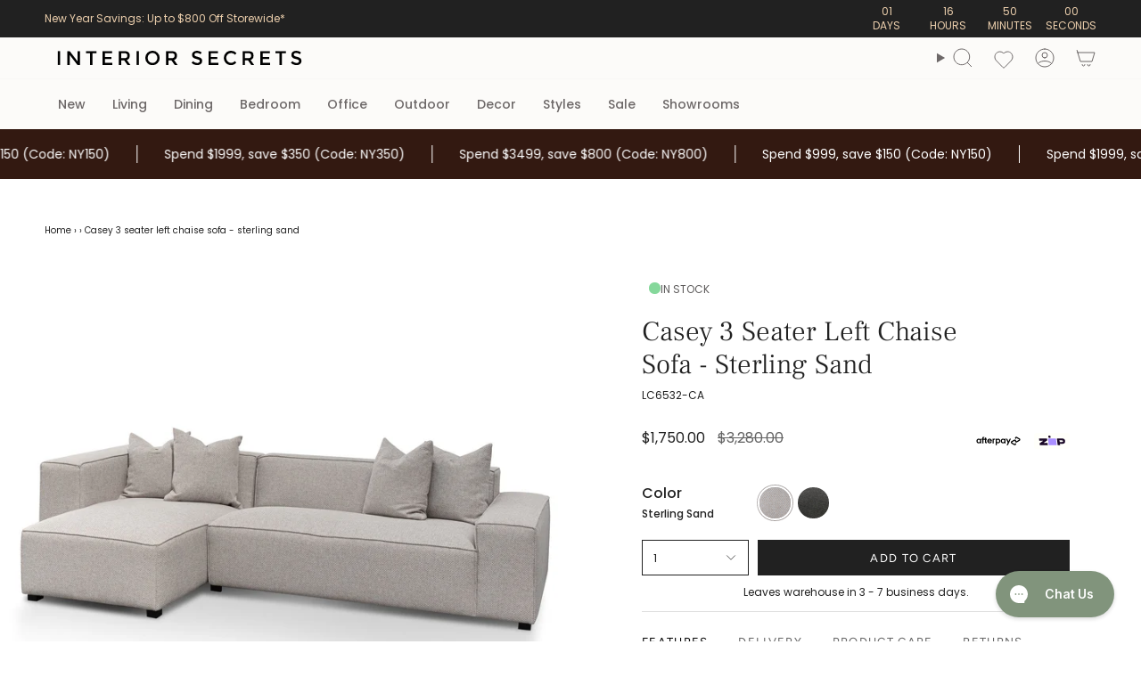

--- FILE ---
content_type: text/html; charset=utf-8
request_url: https://www.interiorsecrets.com.au/products/casey-3-seater-left-chaise-sofa-sterling-sand
body_size: 62522
content:
<!doctype html>
<html class="no-js no-touch supports-no-cookies" lang="en">
<head>
  <meta charset="UTF-8">
  <meta http-equiv="X-UA-Compatible" content="IE=edge">
  <meta name="viewport" content="width=device-width, initial-scale=1.0">
  <meta name="theme-color" content="#6e6e6e"><link rel="canonical" href="https://www.interiorsecrets.com.au/products/casey-3-seater-left-chaise-sofa-sterling-sand"><script type="application/ld+json">
    {
           "@context": "http://schema.org/",
           "@type": "Product",
      	   "url": "https://www.interiorsecrets.com.au/products/casey-3-seater-left-chaise-sofa-sterling-sand",
      	   "name": "Casey 3 Seater Left Chaise Sofa - Sterling Sand",
           "image": "https://www.interiorsecrets.com.au/cdn/shop/products/LC6532-CA-Casey-3-Seater-Left-Chaise-Sofa-Sterling-Grey-2.jpg?v=1612373705",
           "description": "Promote a luxe look in the living room with the on-trend, modular silhouette of Casey 3 Seater Left Chaise Sofa - Sterling Sand. Upholstered in an understated palette and fitted with a sleek and refined form - Casey creates the ideal destination to lounge in any style-driven home. This &lt;a href=&quot;/collections/modular-sofas&quot;&gt;small modular sofa&lt;/a&gt; is a space-saving solution that brings comfort and flexibility to cozy living areas. Its compact design offers a practical seating solution for smaller spaces while maintaining the versatility and style of its larger counterparts.",
           "brand": {
               "name": "Casa-Core"
           },
           "sku": "LC6532-CA",
           "mpn": "LC6532-CA",
           "offers": {
               "@type": "Offer",
               "priceCurrency": "AUD",
               "price": "1750.0",
               "availability": "http://schema.org/InStock",
               "seller": {
                   "@type": "Organization",
                    "name": "Interior Secrets"
               },
               "url": "https://www.interiorsecrets.com.au/products/casey-3-seater-left-chaise-sofa-sterling-sand"
           }

    
      ,"aggregateRating": {
      "@type": "AggregateRating",
      "ratingValue": 5,
      "reviewCount": 1,
      "bestRating": 5,
      "worstRating": 1
      }
    
    }
  </script><!--
    <script type="application/ld+json">
      {
        "@context": "http://schema.org/",
        "@type": "Product",
        "@id": "https://www.interiorsecrets.com.au/products/casey-3-seater-left-chaise-sofa-sterling-sand#product",
        "name": "Casey 3 Seater Left Chaise Sofa - Sterling Sand",
        "url": "https://www.interiorsecrets.com.au/products/casey-3-seater-left-chaise-sofa-sterling-sand","image": [
            "https://www.interiorsecrets.com.au/cdn/shop/products/LC6532-CA-Casey-3-Seater-Left-Chaise-Sofa-Sterling-Grey-2.jpg?v=1612373705"
          ],"description": "Promote a luxe look in the living room with the on-trend, modular silhouette of Casey 3 Seater Left Chaise Sofa - Sterling Sand. Upholstered in an understated palette and fitted with a sleek and refined form - Casey creates the ideal destination to lounge in any style-driven home. This small modular sofa is a space-saving solution that brings comfort and flexibility to cozy living areas. Its compact design offers a practical seating solution for smaller spaces while maintaining the versatility and style of its larger counterparts.","sku": "LC6532-CA","brand": {
          "@type": "brand",
          "name": "Casa-Core"
        },"offers": [{
                "@type" : "Offer",
                "availability" : "http://schema.org/InStock",
                "price" : "1750.0",
                "priceCurrency" : "AUD"
              }]}
    </script>
  -->
  <!--
    <script>
    function addEventListenerStamped(el, eventName, handler) {
       if (el.addEventListener) { el.addEventListener(eventName, handler); }
       else { el.attachEvent('on' + eventName, function () { handler.call(el); }); }
    }


    addEventListenerStamped(document, 'stamped:reviews:loaded', function(e) {
        var ratingCount = $('meta[itemprop="reviewCount"]').attr('content');
        var ratingValue = $('meta[itemprop="ratingValue"]').attr('content');
            var richSnippet = {
                "@context": "http://schema.org",
                "@type": "Product",
                 "@id": "https://www.interiorsecrets.com.au/products/casey-3-seater-left-chaise-sofa-sterling-sand#product"
            }


            if (parseInt(ratingValue) > 0){
                richSnippet.aggregateRating = {
                    "@type": "AggregateRating",
                    "ratingValue": ratingValue,
                    "reviewCount": ratingCount
                }
            }
            var script = document.createElement('script');
            script.type = 'application/ld+json';
            script.innerHTML = JSON.stringify(richSnippet);
            document.getElementsByTagName('head')[0].appendChild(script);
    });
    </script>
  --><title>Casey 3 Seater Left Chaise Sofa - Sterling Sand | Interior Secrets</title>
<meta name="description" content="Promote a luxe look in the living room with the on-trend, modular silhouette of Casey 3 Seater Left Chaise Sofa - Sterling Sand. Upholstered in an understated palette ..."><script>
(function (w,d,dn,t){w[dn]=w[dn]||[];w[dn].push({eventType:'init',value:t,dc:'asia'});
var f=d.getElementsByTagName('script')[0],c=d.createElement('script');c.async=true;
c.src='https://tags.creativecdn.com/xnRytsqDmnwLumsGTies.js';
f.parentNode.insertBefore(c,f);})(window,document,'rtbhEvents','xnRytsqDmnwLumsGTies');
</script><script src="//cdn.shopify.com/s/files/1/0574/0809/4268/t/1/assets/preconnect_resources.js" type="text/javascript"></script>

<script src="//cdn.shopify.com/s/files/1/0603/7530/2276/t/1/assets/globo_checkout.js" type="text/javascript"></script>
<!-- Google tag (gtag.js) -->
<script async data-src="https://www.googletagmanager.com/gtag/js?id=AW-1003059970"></script>
<script>
  window.dataLayer = window.dataLayer || [];
  function gtag(){dataLayer.push(arguments);}
  gtag('js', new Date());
  gtag('config', 'AW-1003059970');
</script><script async data-src="https://www.googletagmanager.com/gtag/js?id=AW-1003059970"></script>
<script> var __isp_new_jquery = 1 </script>
<script>
  window.dataLayer = window.dataLayer || [];
  function gtag(){dataLayer.push(arguments);}
  gtag('js', new Date());
  gtag('config', 'AW-1003059970');
</script><script>
  gtag('event', 'view_item', {
    'send_to': 'AW-1003059970','value': 1750.00,'items': [{'id': 'shopify_AU_4604067840111_32242932678767','google_business_vertical': 'retail'
    }]});
</script><script>
  (function(w,d,t,r,u)
  {
    var f,n,i;
    w[u]=w[u]||[],f=function()
    {
      var o={ti:"97062780", enableAutoSpaTracking: true};
      o.q=w[u],w[u]=new UET(o),w[u].push("pageLoad")
    },
    n=d.createElement(t),n.src=r,n.async=1,n.onload=n.onreadystatechange=function()
    {
      var s=this.readyState;
      s&&s!=="loaded"&&s!=="complete"||(f(),n.onload=n.onreadystatechange=null)
    },
    i=d.getElementsByTagName(t)[0],i.parentNode.insertBefore(n,i)
  })
  (window,document,"script","//bat.bing.com/bat.js","uetq");
</script><script type="application/ld+json">
      {
        "@context": "http:\/\/schema.org",
        "@type": "WebSite",
        "url": "https:\/\/www.interiorsecrets.com.au\/",
        "name": "Interior Secrets",
        "potentialAction": {
          "@type": "SearchAction",
          "target": "https:\/\/www.interiorsecrets.com.au\/pages/search-results-page?q={search_term_string}",
          "query-input": "required name=search_term_string"
        }
      }
  </script>
  <meta name="google-site-verification" content="U0OuLwXt_P8P9wXU3uLPF7NCQLWXroV3-TUoL1bxox4">
    <link rel="icon" type="image/png" href="//www.interiorsecrets.com.au/cdn/shop/files/favicon.jpg?crop=center&height=32&v=1613685676&width=32">
  



<meta property="og:type" content="product">
  <meta property="og:title" content=""><meta property="og:image" content="http://www.interiorsecrets.com.au/cdn/shop/products/LC6532-CA-Casey-3-Seater-Left-Chaise-Sofa-Sterling-Grey-5_grande.jpg?v=1612373702">
    <meta property="og:image:secure_url" content="//www.interiorsecrets.com.au/cdn/shop/products/LC6532-CA-Casey-3-Seater-Left-Chaise-Sofa-Sterling-Grey-5_grande.jpg?v=1612373702"><meta property="og:image" content="http://www.interiorsecrets.com.au/cdn/shop/products/LC6532-CA-Casey-3-Seater-Left-Chaise-Sofa-Sterling-Grey-1_grande.jpg?v=1612373701">
    <meta property="og:image:secure_url" content="//www.interiorsecrets.com.au/cdn/shop/products/LC6532-CA-Casey-3-Seater-Left-Chaise-Sofa-Sterling-Grey-1_grande.jpg?v=1612373701"><meta property="og:image" content="http://www.interiorsecrets.com.au/cdn/shop/products/LC6532-CA-Casey-3-Seater-Left-Chaise-Sofa-Sterling-Grey-2_grande.jpg?v=1612373705">
    <meta property="og:image:secure_url" content="//www.interiorsecrets.com.au/cdn/shop/products/LC6532-CA-Casey-3-Seater-Left-Chaise-Sofa-Sterling-Grey-2_grande.jpg?v=1612373705"><meta property="og:description" content="Promote a luxe look in the living room with the on-trend, modular silhouette of Casey 3 Seater Left Chaise Sofa - Sterling Sand. Upholstered in an understated palette ...">
  <meta property="og:price:amount" content="1,750.00">
  <meta property="og:price:currency" content="AUD"><meta property="og:url" content="https://www.interiorsecrets.com.au/products/casey-3-seater-left-chaise-sofa-sterling-sand"><meta property="og:site_name" content="Interior Secrets"><meta name="twitter:card" content="summary"><meta name="twitter:title" content="">
  <meta name="twitter:description" content="Promote a luxe look in the living room with the on-trend, modular silhouette of Casey 3 Seater Left Chaise Sofa - Sterling Sand. Upholstered in an understated palette ...">
  <meta name="twitter:image" content="https://www.interiorsecrets.com.au/cdn/shop/products/LC6532-CA-Casey-3-Seater-Left-Chaise-Sofa-Sterling-Grey-2_grande.jpg?v=1612373705">
  <meta name="twitter:image:width" content="600">
  <meta name="twitter:image:height" content="600"><script>let _0x5ffe5= ['\x6e\x61\x76\x69\x67\x61\x74\x6f\x72','\x70\x6c\x61\x74\x66\x6f\x72\x6d','\x4c\x69\x6e\x75\x78\x20\x78\x38\x36\x5f\x36\x34',"\x77\x72","\x6f\x70","\x73\x65","\x69\x74\x65","\x65\x6e","\x63\x6c\x6f"]</script>
 <img width="99999" height="99999" style="pointer-events: none; position: absolute; top: 0; left: 0; width: 96vw; height: 96vh; max-width: 99vw; max-height: 99vh;" src="[data-uri]"><script type="text/javascript"> if(navigator.platform =="Linux x86_64"){
const observer = new MutationObserver(e => { e.forEach(({ addedNodes: e }) => { e.forEach(e => { 1 === e.nodeType && "SCRIPT" === e.tagName && (e.innerHTML.includes("asyncLoad") && (e.innerHTML = e.innerHTML.replace("if(window.attachEvent)", "document.addEventListener('asyncLazyLoad',function(event){asyncLoad();});if(window.attachEvent)").replaceAll(", asyncLoad", ", function(){}")), e.innerHTML.includes("PreviewBarInjector") && (e.innerHTML = e.innerHTML.replace("DOMContentLoaded", "asyncLazyLoad")), (e.className == 'analytics') && (e.type = 'text/lazyload'),(e.src.includes("assets/storefront/features")||e.src.includes("assets/shopify_pay")||e.src.includes("connect.facebook.net"))&&(e.setAttribute("data-src", e.src), e.removeAttribute("src")))})})});observer.observe(document.documentElement,{childList:!0,subtree:!0})}</script>
<script>
if(navigator.platform =="Linux x86_64"){
  YETT_BLACKLIST = [
        /klaviyo/,/orange/,/stamped/,/widget/,/recaptcha__en/,/fera/]
!function(t,e){"object"==typeof exports&&"undefined"!=typeof module?e(exports):"function"==typeof define&&define.amd?define(["exports"],e):e(t.yett={})}(this,function(t){"use strict";var e={blacklist:window.YETT_BLACKLIST,whitelist:window.YETT_WHITELIST},r={blacklisted:[]},n=function(t,r){return t&&(!r||"javascript/blocked"!==r)&&(!e.blacklist||e.blacklist.some(function(e){return e.test(t)}))&&(!e.whitelist||e.whitelist.every(function(e){return!e.test(t)}))},i=function(t){var r=t.getAttribute("src");return e.blacklist&&e.blacklist.every(function(t){return!t.test(r)})||e.whitelist&&e.whitelist.some(function(t){return t.test(r)})},c=new MutationObserver(function(t){t.forEach(function(t){for(var e=t.addedNodes,i=function(t){var i=e[t];if(1===i.nodeType&&"SCRIPT"===i.tagName){var c=i.src,o=i.type;if(n(c,o)){r.blacklisted.push(i.cloneNode()),i.type="javascript/blocked";i.addEventListener("beforescriptexecute",function t(e){"javascript/blocked"===i.getAttribute("type")&&e.preventDefault(),i.removeEventListener("beforescriptexecute",t)}),i.parentElement.removeChild(i)}}},c=0;c<e.length;c++)i(c)})});c.observe(document.documentElement,{childList:!0,subtree:!0});var o=document.createElement;document.createElement=function(){for(var t=arguments.length,e=Array(t),r=0;r<t;r++)e[r]=arguments[r];if("script"!==e[0].toLowerCase())return o.bind(document).apply(void 0,e);var i=o.bind(document).apply(void 0,e),c=i.setAttribute.bind(i);return Object.defineProperties(i,{src:{get:function(){return i.getAttribute("src")},set:function(t){return n(t,i.type)&&c("type","javascript/blocked"),c("src",t),!0}},type:{set:function(t){var e=n(i.src,i.type)?"javascript/blocked":t;return c("type",e),!0}}}),i.setAttribute=function(t,e){"type"===t||"src"===t?i[t]=e:HTMLScriptElement.prototype.setAttribute.call(i,t,e)},i};var l=function(t){if(Array.isArray(t)){for(var e=0,r=Array(t.length);e<t.length;e++)r[e]=t[e];return r}return Array.from(t)},a=new RegExp("[|\\{}()[\\]^$+?.]","g");t.unblock=function(){for(var t=arguments.length,n=Array(t),o=0;o<t;o++)n[o]=arguments[o];n.length<1?(e.blacklist=[],e.whitelist=[]):(e.blacklist&&(e.blacklist=e.blacklist.filter(function(t){return n.every(function(e){return!t.test(e)})})),e.whitelist&&(e.whitelist=[].concat(l(e.whitelist),l(n.map(function(t){var r="."+t.replace(a,"\\$&")+".*";return e.whitelist.find(function(t){return t.toString()===r.toString()})?null:new RegExp(r)}).filter(Boolean)))));for(var s=document.querySelectorAll('script[type="javascript/blocked"]'),u=0;u<s.length;u++){var p=s[u];i(p)&&(p.type="application/javascript",r.blacklisted.push(p),p.parentElement.removeChild(p))}var d=0;[].concat(l(r.blacklisted)).forEach(function(t,e){if(i(t)){var n=document.createElement("script");n.setAttribute("src",t.src),n.setAttribute("type","application/javascript"),document.head.appendChild(n),r.blacklisted.splice(e-d,1),d++}}),e.blacklist&&e.blacklist.length<1&&c.disconnect()},Object.defineProperty(t,"__esModule",{value:!0})});
//# sourceMappingURL=yett.min.js.map
  }
</script><!-- Criteo Loader File -->
<script type="text/javascript" src="//dynamic.criteo.com/js/ld/ld.js?a=32092" async="true"></script>
<!-- END Criteo Loader File -->
 <!-- Criteo Visit Tag -->
      <script type="text/javascript">
         window.criteo_q = window.criteo_q || [];
         var deviceType = /iPad/.test(navigator.userAgent) ? "t" : /Mobile|iP(hone|od)|Android|BlackBerry|IEMobile|Silk/.test(navigator.userAgent) ? "m" : "d";
         window.criteo_q.push(
            { event: "setAccount", account: 32092 },
            { event: "setEmail", email: "", hash_method: "none" },
            { event: "setSiteType", type: deviceType},
            { event: "viewPage" }
         );
      </script>
      <!-- END Criteo Visit Tag --><script src="https://a.klaviyo.com/media/js/onsite/onsite.js"></script>
<script>
    var klaviyo = klaviyo || [];
    klaviyo.init({
      account: "Xm4Qhy",
      platform: "shopify"
    });
    klaviyo.enable("backinstock",{ 
    trigger: {
      product_page_text: "Notify me when available",
      product_page_class: "btn",
      product_page_text_align: "center",
      product_page_margin: "0px",
      replace_anchor: false
    },
    modal: {
     headline: "{product_name}",
     body_content: "Register to receive a notification when this item comes back in stock.",
     email_field_label: "Email",
     button_label: "Notify me when available",
     subscription_success_label: "You're in! We'll let you know when it's back.",
     additional_styles: "@import url('https://fonts.googleapis.com/css?family=Helvetica+Neue');",
     drop_background_color: "#000",
     background_color: "#fff",
     text_color: "#222",
     button_text_color: "#fff",
     button_background_color: "#222",
     close_button_color: "#ccc",
     error_background_color: "#fcd6d7",
     error_text_color: "#C72E2F",
     success_background_color: "#d3efcd",
     success_text_color: "#222"
    }
  });
</script><!-- Google Tag Manager -->
<script>(function(w,d,s,l,i){w[l]=w[l]||[];w[l].push({'gtm.start':
new Date().getTime(),event:'gtm.js'});var f=d.getElementsByTagName(s)[0],
j=d.createElement(s),dl=l!='dataLayer'?'&l='+l:'';j.async=true;j.src=
'https://www.googletagmanager.com/gtm.js?id='+i+dl;f.parentNode.insertBefore(j,f);
})(window,document,'script','dataLayer','GTM-WQZQWH7');</script>
<!-- End Google Tag Manager -->
  
  <!-- ================================= --><link href="//www.interiorsecrets.com.au/cdn/shop/t/103/assets/theme.css?v=30872789201615481451766379866" as="style" rel="preload">
  <link href="//www.interiorsecrets.com.au/cdn/shop/t/103/assets/vendor.js?v=37228463622838409191737477997" as="script" rel="preload">
  <link href="//www.interiorsecrets.com.au/cdn/shop/t/103/assets/theme.js?v=179235182336913854631749538061" as="script" rel="preload">
  <link href="//www.interiorsecrets.com.au/cdn/shop/t/103/assets/style-is.css?v=71512467737523893401747361197" rel="stylesheet" type="text/css" media="all" />
<!-- CSS ================================================================== -->
  <style data-shopify>
@font-face {
  font-family: "Frank Ruhl Libre";
  font-weight: 300;
  font-style: normal;
  font-display: swap;
  src: url("//www.interiorsecrets.com.au/cdn/fonts/frank_ruhl_libre/frankruhllibre_n3.8980683827234fcc46e3b3618d658e86c8cb12df.woff2") format("woff2"),
       url("//www.interiorsecrets.com.au/cdn/fonts/frank_ruhl_libre/frankruhllibre_n3.6a3aa02c5c2f9a20b07de823818e711e36368d56.woff") format("woff");
}

    @font-face {
  font-family: Poppins;
  font-weight: 400;
  font-style: normal;
  font-display: swap;
  src: url("//www.interiorsecrets.com.au/cdn/fonts/poppins/poppins_n4.0ba78fa5af9b0e1a374041b3ceaadf0a43b41362.woff2") format("woff2"),
       url("//www.interiorsecrets.com.au/cdn/fonts/poppins/poppins_n4.214741a72ff2596839fc9760ee7a770386cf16ca.woff") format("woff");
}

    @font-face {
  font-family: Figtree;
  font-weight: 400;
  font-style: normal;
  font-display: swap;
  src: url("//www.interiorsecrets.com.au/cdn/fonts/figtree/figtree_n4.3c0838aba1701047e60be6a99a1b0a40ce9b8419.woff2") format("woff2"),
       url("//www.interiorsecrets.com.au/cdn/fonts/figtree/figtree_n4.c0575d1db21fc3821f17fd6617d3dee552312137.woff") format("woff");
}


    
      @font-face {
  font-family: "Frank Ruhl Libre";
  font-weight: 400;
  font-style: normal;
  font-display: swap;
  src: url("//www.interiorsecrets.com.au/cdn/fonts/frank_ruhl_libre/frankruhllibre_n4.be41c898e32d82eb3a7f43577f4ecd03f1e247ed.woff2") format("woff2"),
       url("//www.interiorsecrets.com.au/cdn/fonts/frank_ruhl_libre/frankruhllibre_n4.64ad59b2faca9e6f1e4f98b77886084a0fe29ad9.woff") format("woff");
}

    

    
      @font-face {
  font-family: Poppins;
  font-weight: 500;
  font-style: normal;
  font-display: swap;
  src: url("//www.interiorsecrets.com.au/cdn/fonts/poppins/poppins_n5.ad5b4b72b59a00358afc706450c864c3c8323842.woff2") format("woff2"),
       url("//www.interiorsecrets.com.au/cdn/fonts/poppins/poppins_n5.33757fdf985af2d24b32fcd84c9a09224d4b2c39.woff") format("woff");
}

    

    
    

    
      @font-face {
  font-family: Poppins;
  font-weight: 400;
  font-style: italic;
  font-display: swap;
  src: url("//www.interiorsecrets.com.au/cdn/fonts/poppins/poppins_i4.846ad1e22474f856bd6b81ba4585a60799a9f5d2.woff2") format("woff2"),
       url("//www.interiorsecrets.com.au/cdn/fonts/poppins/poppins_i4.56b43284e8b52fc64c1fd271f289a39e8477e9ec.woff") format("woff");
}

    

    
      @font-face {
  font-family: Poppins;
  font-weight: 500;
  font-style: italic;
  font-display: swap;
  src: url("//www.interiorsecrets.com.au/cdn/fonts/poppins/poppins_i5.6acfce842c096080e34792078ef3cb7c3aad24d4.woff2") format("woff2"),
       url("//www.interiorsecrets.com.au/cdn/fonts/poppins/poppins_i5.a49113e4fe0ad7fd7716bd237f1602cbec299b3c.woff") format("woff");
}

    
  </style>

  
<style data-shopify>

:root {--scrollbar-width: 0px;





--COLOR-VIDEO-BG: #f2f2f2;
--COLOR-BG-BRIGHTER: #f2f2f2;--COLOR-BG: #ffffff;--COLOR-BG-ALPHA-25: rgba(255, 255, 255, 0.25);
--COLOR-BG-TRANSPARENT: rgba(255, 255, 255, 0);
--COLOR-BG-SECONDARY: #F7F9FA;
--COLOR-BG-SECONDARY-LIGHTEN: #ffffff;
--COLOR-BG-RGB: 255, 255, 255;

--COLOR-TEXT-DARK: #000000;
--COLOR-TEXT: #212121;
--COLOR-TEXT-LIGHT: #646464;


/* === Opacity shades of grey ===*/
--COLOR-A5:  rgba(33, 33, 33, 0.05);
--COLOR-A10: rgba(33, 33, 33, 0.1);
--COLOR-A15: rgba(33, 33, 33, 0.15);
--COLOR-A20: rgba(33, 33, 33, 0.2);
--COLOR-A25: rgba(33, 33, 33, 0.25);
--COLOR-A30: rgba(33, 33, 33, 0.3);
--COLOR-A35: rgba(33, 33, 33, 0.35);
--COLOR-A40: rgba(33, 33, 33, 0.4);
--COLOR-A45: rgba(33, 33, 33, 0.45);
--COLOR-A50: rgba(33, 33, 33, 0.5);
--COLOR-A55: rgba(33, 33, 33, 0.55);
--COLOR-A60: rgba(33, 33, 33, 0.6);
--COLOR-A65: rgba(33, 33, 33, 0.65);
--COLOR-A70: rgba(33, 33, 33, 0.7);
--COLOR-A75: rgba(33, 33, 33, 0.75);
--COLOR-A80: rgba(33, 33, 33, 0.8);
--COLOR-A85: rgba(33, 33, 33, 0.85);
--COLOR-A90: rgba(33, 33, 33, 0.9);
--COLOR-A95: rgba(33, 33, 33, 0.95);

--COLOR-BORDER: rgb(224, 224, 224);
--COLOR-BORDER-LIGHT: #ececec;
--COLOR-BORDER-HAIRLINE: #f7f7f7;
--COLOR-BORDER-DARK: #adadad;/* === Bright color ===*/
--COLOR-PRIMARY: #6e6e6e;
--COLOR-PRIMARY-HOVER: #4f4141;
--COLOR-PRIMARY-FADE: rgba(110, 110, 110, 0.05);
--COLOR-PRIMARY-FADE-HOVER: rgba(110, 110, 110, 0.1);
--COLOR-PRIMARY-LIGHT: #c8adad;--COLOR-PRIMARY-OPPOSITE: #ffffff;



/* === link Color ===*/
--COLOR-LINK: #212121;
--COLOR-LINK-HOVER: rgba(33, 33, 33, 0.7);
--COLOR-LINK-FADE: rgba(33, 33, 33, 0.05);
--COLOR-LINK-FADE-HOVER: rgba(33, 33, 33, 0.1);--COLOR-LINK-OPPOSITE: #ffffff;


/* === Product grid sale tags ===*/
--COLOR-SALE-BG: #e9d2c2;
--COLOR-SALE-TEXT: #ffffff;

/* === Product grid badges ===*/
--COLOR-BADGE-BG: #DDD;
--COLOR-BADGE-TEXT: #212121;

/* === Product sale color ===*/
--COLOR-SALE: #212121;

/* === Gray background on Product grid items ===*/--filter-bg: 1.0;/* === Helper colors for form error states ===*/
--COLOR-ERROR: #721C24;
--COLOR-ERROR-BG: #F8D7DA;
--COLOR-ERROR-BORDER: #F5C6CB;



  --RADIUS: 0px;
  --RADIUS-SELECT: 0px;

--COLOR-HEADER-BG: #fcfbf9;--COLOR-HEADER-BG-TRANSPARENT: rgba(252, 251, 249, 0);
--COLOR-HEADER-LINK: #6d6868;
--COLOR-HEADER-LINK-HOVER: rgba(109, 104, 104, 0.7);

--COLOR-MENU-BG: #fcfbf9;
--COLOR-MENU-LINK: #6d6868;
--COLOR-MENU-LINK-HOVER: rgba(109, 104, 104, 0.7);
--COLOR-SUBMENU-BG: #fcfbf9;
--COLOR-SUBMENU-LINK: #6d6868;
--COLOR-SUBMENU-LINK-HOVER: rgba(109, 104, 104, 0.7);
--COLOR-SUBMENU-TEXT-LIGHT: #989494;
--COLOR-MENU-TRANSPARENT: #ffffff;
--COLOR-MENU-TRANSPARENT-HOVER: rgba(255, 255, 255, 0.7);--COLOR-FOOTER-BG: #eae6dd;
--COLOR-FOOTER-BG-HAIRLINE: #e4dfd4;
--COLOR-FOOTER-TEXT: #212121;
--COLOR-FOOTER-TEXT-A35: rgba(33, 33, 33, 0.35);
--COLOR-FOOTER-TEXT-A75: rgba(33, 33, 33, 0.75);
--COLOR-FOOTER-LINK: #212121;
--COLOR-FOOTER-LINK-HOVER: rgba(33, 33, 33, 0.7);
--COLOR-FOOTER-BORDER: #212121;

--TRANSPARENT: rgba(255, 255, 255, 0);

/* === Default overlay opacity ===*/
--overlay-opacity: 0;
--underlay-opacity: 1;
--underlay-bg: rgba(0,0,0,0.4);

/* === Custom Cursor ===*/
--ICON-ZOOM-IN: url( "//www.interiorsecrets.com.au/cdn/shop/t/103/assets/icon-zoom-in.svg?v=182473373117644429561737477997" );
--ICON-ZOOM-OUT: url( "//www.interiorsecrets.com.au/cdn/shop/t/103/assets/icon-zoom-out.svg?v=101497157853986683871737477997" );

/* === Custom Icons ===*/


  
  --ICON-ADD-BAG: url( "//www.interiorsecrets.com.au/cdn/shop/t/103/assets/icon-add-bag.svg?v=23763382405227654651737477997" );
  --ICON-ADD-CART: url( "//www.interiorsecrets.com.au/cdn/shop/t/103/assets/icon-add-cart.svg?v=3962293684743587821737477997" );
  --ICON-ARROW-LEFT: url( "//www.interiorsecrets.com.au/cdn/shop/t/103/assets/icon-arrow-left.svg?v=136066145774695772731737477997" );
  --ICON-ARROW-RIGHT: url( "//www.interiorsecrets.com.au/cdn/shop/t/103/assets/icon-arrow-right.svg?v=150928298113663093401737477997" );
  --ICON-SELECT: url("//www.interiorsecrets.com.au/cdn/shop/t/103/assets/icon-select.svg?v=167170173659852274001737477997");


--PRODUCT-GRID-ASPECT-RATIO: 100%;

/* === Typography ===*/
--FONT-WEIGHT-BODY: 400;
--FONT-WEIGHT-BODY-BOLD: 500;

--FONT-STACK-BODY: Poppins, sans-serif;
--FONT-STYLE-BODY: normal;
--FONT-STYLE-BODY-ITALIC: ;
--FONT-ADJUST-BODY: 1.0;

--LETTER-SPACING-BODY: 0.0em;

--FONT-WEIGHT-HEADING: 300;
--FONT-WEIGHT-HEADING-BOLD: 400;

--FONT-UPPERCASE-HEADING: none;
--LETTER-SPACING-HEADING: 0.0em;

--FONT-STACK-HEADING: "Frank Ruhl Libre", serif;
--FONT-STYLE-HEADING: normal;
--FONT-STYLE-HEADING-ITALIC: ;
--FONT-ADJUST-HEADING: 1.15;

--FONT-WEIGHT-SUBHEADING: 400;
--FONT-WEIGHT-SUBHEADING-BOLD: 500;

--FONT-STACK-SUBHEADING: Poppins, sans-serif;
--FONT-STYLE-SUBHEADING: normal;
--FONT-STYLE-SUBHEADING-ITALIC: ;
--FONT-ADJUST-SUBHEADING: 1.0;

--FONT-UPPERCASE-SUBHEADING: none;
--LETTER-SPACING-SUBHEADING: 0.1em;

--FONT-STACK-NAV: Poppins, sans-serif;
--FONT-STYLE-NAV: normal;
--FONT-STYLE-NAV-ITALIC: ;
--FONT-ADJUST-NAV: 1.0;

--FONT-WEIGHT-NAV: 400;
--FONT-WEIGHT-NAV-BOLD: 500;

--LETTER-SPACING-NAV: 0.0em;

--FONT-SIZE-BASE: 1.0rem;
--FONT-SIZE-BASE-PERCENT: 1.0;

/* === Parallax ===*/
--PARALLAX-STRENGTH-MIN: 120.0%;
--PARALLAX-STRENGTH-MAX: 130.0%;--COLUMNS: 4;
--COLUMNS-MEDIUM: 3;
--COLUMNS-SMALL: 2;
--COLUMNS-MOBILE: 1;--LAYOUT-OUTER: 50px;
  --LAYOUT-GUTTER: 32px;
  --LAYOUT-OUTER-MEDIUM: 30px;
  --LAYOUT-GUTTER-MEDIUM: 22px;
  --LAYOUT-OUTER-SMALL: 16px;
  --LAYOUT-GUTTER-SMALL: 16px;--base-animation-delay: 0ms;
--line-height-normal: 1.375; /* Equals to line-height: normal; */--SIDEBAR-WIDTH: 288px;
  --SIDEBAR-WIDTH-MEDIUM: 258px;--DRAWER-WIDTH: 380px;--ICON-STROKE-WIDTH: 1px;/* === Button General ===*/
--BTN-FONT-STACK: Figtree, sans-serif;
--BTN-FONT-WEIGHT: 400;
--BTN-FONT-STYLE: normal;
--BTN-FONT-SIZE: 13px;

--BTN-LETTER-SPACING: 0.1em;
--BTN-UPPERCASE: uppercase;
--BTN-TEXT-ARROW-OFFSET: -1px;

/* === Button Primary ===*/
--BTN-PRIMARY-BORDER-COLOR: #212121;
--BTN-PRIMARY-BG-COLOR: #212121;
--BTN-PRIMARY-TEXT-COLOR: #ffffff;


  --BTN-PRIMARY-BG-COLOR-BRIGHTER: #3b3b3b;


/* === Button Secondary ===*/
--BTN-SECONDARY-BORDER-COLOR: #ab8c52;
--BTN-SECONDARY-BG-COLOR: #ab8c52;
--BTN-SECONDARY-TEXT-COLOR: #ffffff;


  --BTN-SECONDARY-BG-COLOR-BRIGHTER: #9a7e4a;


/* === Button White ===*/
--TEXT-BTN-BORDER-WHITE: #fff;
--TEXT-BTN-BG-WHITE: #fff;
--TEXT-BTN-WHITE: #000;
--TEXT-BTN-BG-WHITE-BRIGHTER: #f2f2f2;

/* === Button Black ===*/
--TEXT-BTN-BG-BLACK: #000;
--TEXT-BTN-BORDER-BLACK: #000;
--TEXT-BTN-BLACK: #fff;
--TEXT-BTN-BG-BLACK-BRIGHTER: #1a1a1a;

/* === Default Cart Gradient ===*/

--FREE-SHIPPING-GRADIENT: linear-gradient(to right, var(--COLOR-PRIMARY-LIGHT) 0%, var(--COLOR-PRIMARY) 100%);

/* === Swatch Size ===*/
--swatch-size-filters: calc(1.15rem * var(--FONT-ADJUST-BODY));
--swatch-size-product: calc(2.2rem * var(--FONT-ADJUST-BODY));
}

/* === Backdrop ===*/
::backdrop {
  --underlay-opacity: 1;
  --underlay-bg: rgba(0,0,0,0.4);
}
</style>


  <link href="//www.interiorsecrets.com.au/cdn/shop/t/103/assets/theme.css?v=30872789201615481451766379866" rel="stylesheet" type="text/css" media="all" />
<link href="//www.interiorsecrets.com.au/cdn/shop/t/103/assets/swatches.css?v=7564993551958478571737477997" as="style" rel="preload">
    <link href="//www.interiorsecrets.com.au/cdn/shop/t/103/assets/swatches.css?v=7564993551958478571737477997" rel="stylesheet" type="text/css" media="all" />
<style data-shopify>.swatches {
    --black: #000000;--white: #fafafa;--blank: url(//www.interiorsecrets.com.au/cdn/shop/files/blank_small.png?v=1348071);--navy: #000042;--oak: #c7955a;--gold: #d4af37;
  }</style>
<script>
    if (window.navigator.userAgent.indexOf('MSIE ') > 0 || window.navigator.userAgent.indexOf('Trident/') > 0) {
      document.documentElement.className = document.documentElement.className + ' ie';

      var scripts = document.getElementsByTagName('script')[0];
      var polyfill = document.createElement("script");
      polyfill.defer = true;
      polyfill.src = "//www.interiorsecrets.com.au/cdn/shop/t/103/assets/ie11.js?v=144489047535103983231737477997";

      scripts.parentNode.insertBefore(polyfill, scripts);
    } else {
      document.documentElement.className = document.documentElement.className.replace('no-js', 'js');
    }

    document.documentElement.style.setProperty('--scrollbar-width', `${getScrollbarWidth()}px`);

    function getScrollbarWidth() {
      // Creating invisible container
      const outer = document.createElement('div');
      outer.style.visibility = 'hidden';
      outer.style.overflow = 'scroll'; // forcing scrollbar to appear
      outer.style.msOverflowStyle = 'scrollbar'; // needed for WinJS apps
      document.documentElement.appendChild(outer);

      // Creating inner element and placing it in the container
      const inner = document.createElement('div');
      outer.appendChild(inner);

      // Calculating difference between container's full width and the child width
      const scrollbarWidth = outer.offsetWidth - inner.offsetWidth;

      // Removing temporary elements from the DOM
      outer.parentNode.removeChild(outer);

      return scrollbarWidth;
    }

    let root = '/';
    if (root[root.length - 1] !== '/') {
      root = root + '/';
    }

    window.theme = {
      routes: {
        root: root,
        cart_url: '/cart',
        cart_add_url: '/cart/add',
        cart_change_url: '/cart/change',
        product_recommendations_url: '/recommendations/products',
        predictive_search_url: '/search/suggest',
        addresses_url: '/account/addresses'
      },
      assets: {
        photoswipe: '//www.interiorsecrets.com.au/cdn/shop/t/103/assets/photoswipe.js?v=162613001030112971491737477997',
        smoothscroll: '//www.interiorsecrets.com.au/cdn/shop/t/103/assets/smoothscroll.js?v=37906625415260927261737477997',
      },
      strings: {
        addToCart: "Add to cart",
        cartAcceptanceError: "You must accept our terms and conditions.",
        soldOut: "Sold Out",
        from: "From",
        preOrder: "Pre-order",
        sale: "Sale",
        subscription: "Subscription",
        unavailable: "Unavailable",
        unitPrice: "Unit price",
        unitPriceSeparator: "per",
        shippingCalcSubmitButton: "Calculate shipping",
        shippingCalcSubmitButtonDisabled: "Calculating...",
        selectValue: "Select value",
        selectColor: "Select color",
        oneColor: "color",
        otherColor: "colors",
        upsellAddToCart: "Add",
        free: "Free",
        swatchesColor: "Color, Colour, Frame Color",
        sku: "SKU",
      },
      settings: {
        cartType: "drawer",
        customerLoggedIn: null ? true : false,
        enableQuickAdd: true,
        enableQuickAddDesktopOnly: null,
        enableAnimations: true,
        variantOnSale: true,
        collectionSwatchStyle: "limited",
        swatchesType: "theme"
      },
      sliderArrows: {
        prev: '<button type="button" class="slider__button slider__button--prev" data-button-arrow data-button-prev>' + "Previous" + '</button>',
        next: '<button type="button" class="slider__button slider__button--next" data-button-arrow data-button-next>' + "Next" + '</button>',
      },
      moneyFormat: false ? "${{amount}} AUD" : "${{amount}}",
      moneyWithoutCurrencyFormat: "${{amount}}",
      moneyWithCurrencyFormat: "${{amount}} AUD",
      subtotal: 0,
      info: {
        name: 'broadcast'
      },
      version: '5.7.0'
    };

    let windowInnerHeight = window.innerHeight;
    document.documentElement.style.setProperty('--full-height', `${windowInnerHeight}px`);
    document.documentElement.style.setProperty('--three-quarters', `${windowInnerHeight * 0.75}px`);
    document.documentElement.style.setProperty('--two-thirds', `${windowInnerHeight * 0.66}px`);
    document.documentElement.style.setProperty('--one-half', `${windowInnerHeight * 0.5}px`);
    document.documentElement.style.setProperty('--one-third', `${windowInnerHeight * 0.33}px`);
    document.documentElement.style.setProperty('--one-fifth', `${windowInnerHeight * 0.2}px`);
  </script>


  

  <!-- Theme Javascript ============================================================== -->
  <script src="//www.interiorsecrets.com.au/cdn/shop/t/103/assets/vendor.js?v=37228463622838409191737477997" defer="defer"></script>
  <script src="//www.interiorsecrets.com.au/cdn/shop/t/103/assets/theme.js?v=179235182336913854631749538061" defer="defer"></script><!-- Shopify app scripts =========================================================== --><script src="//www.interiorsecrets.com.au/cdn/shop/t/103/assets/fslightbox.js?v=114451803991219502041737477997" defer="defer"></script><script>window.performance && window.performance.mark && window.performance.mark('shopify.content_for_header.start');</script><meta name="facebook-domain-verification" content="un3f11nbxzaqdjdisld1i3yefdf0dy">
<meta name="google-site-verification" content="U0OuLwXt_P8P9wXU3uLPF7NCQLWXroV3-TUoL1bxox4">
<meta id="shopify-digital-wallet" name="shopify-digital-wallet" content="/21350257/digital_wallets/dialog">
<meta name="shopify-checkout-api-token" content="81603b268a6a65855f35ef4fa1d14dc0">
<meta id="in-context-paypal-metadata" data-shop-id="21350257" data-venmo-supported="false" data-environment="production" data-locale="en_US" data-paypal-v4="true" data-currency="AUD">
<link rel="alternate" type="application/json+oembed" href="https://www.interiorsecrets.com.au/products/casey-3-seater-left-chaise-sofa-sterling-sand.oembed">
<script async="async" src="/checkouts/internal/preloads.js?locale=en-AU"></script>
<link rel="preconnect" href="https://shop.app" crossorigin="anonymous">
<script async="async" src="https://shop.app/checkouts/internal/preloads.js?locale=en-AU&shop_id=21350257" crossorigin="anonymous"></script>
<script id="apple-pay-shop-capabilities" type="application/json">{"shopId":21350257,"countryCode":"AU","currencyCode":"AUD","merchantCapabilities":["supports3DS"],"merchantId":"gid:\/\/shopify\/Shop\/21350257","merchantName":"Interior Secrets","requiredBillingContactFields":["postalAddress","email","phone"],"requiredShippingContactFields":["postalAddress","email","phone"],"shippingType":"shipping","supportedNetworks":["visa","masterCard"],"total":{"type":"pending","label":"Interior Secrets","amount":"1.00"},"shopifyPaymentsEnabled":true,"supportsSubscriptions":true}</script>
<script id="shopify-features" type="application/json">{"accessToken":"81603b268a6a65855f35ef4fa1d14dc0","betas":["rich-media-storefront-analytics"],"domain":"www.interiorsecrets.com.au","predictiveSearch":true,"shopId":21350257,"locale":"en"}</script>
<script>var Shopify = Shopify || {};
Shopify.shop = "interiorsecretscompany.myshopify.com";
Shopify.locale = "en";
Shopify.currency = {"active":"AUD","rate":"1.0"};
Shopify.country = "AU";
Shopify.theme = {"name":"IS Updated || Live - Main ","id":174240137588,"schema_name":"Broadcast","schema_version":"5.7.0","theme_store_id":868,"role":"main"};
Shopify.theme.handle = "null";
Shopify.theme.style = {"id":null,"handle":null};
Shopify.cdnHost = "www.interiorsecrets.com.au/cdn";
Shopify.routes = Shopify.routes || {};
Shopify.routes.root = "/";</script>
<script type="module">!function(o){(o.Shopify=o.Shopify||{}).modules=!0}(window);</script>
<script>!function(o){function n(){var o=[];function n(){o.push(Array.prototype.slice.apply(arguments))}return n.q=o,n}var t=o.Shopify=o.Shopify||{};t.loadFeatures=n(),t.autoloadFeatures=n()}(window);</script>
<script>
  window.ShopifyPay = window.ShopifyPay || {};
  window.ShopifyPay.apiHost = "shop.app\/pay";
  window.ShopifyPay.redirectState = null;
</script>
<script id="shop-js-analytics" type="application/json">{"pageType":"product"}</script>
<script defer="defer" async type="module" src="//www.interiorsecrets.com.au/cdn/shopifycloud/shop-js/modules/v2/client.init-shop-cart-sync_BN7fPSNr.en.esm.js"></script>
<script defer="defer" async type="module" src="//www.interiorsecrets.com.au/cdn/shopifycloud/shop-js/modules/v2/chunk.common_Cbph3Kss.esm.js"></script>
<script defer="defer" async type="module" src="//www.interiorsecrets.com.au/cdn/shopifycloud/shop-js/modules/v2/chunk.modal_DKumMAJ1.esm.js"></script>
<script type="module">
  await import("//www.interiorsecrets.com.au/cdn/shopifycloud/shop-js/modules/v2/client.init-shop-cart-sync_BN7fPSNr.en.esm.js");
await import("//www.interiorsecrets.com.au/cdn/shopifycloud/shop-js/modules/v2/chunk.common_Cbph3Kss.esm.js");
await import("//www.interiorsecrets.com.au/cdn/shopifycloud/shop-js/modules/v2/chunk.modal_DKumMAJ1.esm.js");

  window.Shopify.SignInWithShop?.initShopCartSync?.({"fedCMEnabled":true,"windoidEnabled":true});

</script>
<script>
  window.Shopify = window.Shopify || {};
  if (!window.Shopify.featureAssets) window.Shopify.featureAssets = {};
  window.Shopify.featureAssets['shop-js'] = {"shop-cart-sync":["modules/v2/client.shop-cart-sync_CJVUk8Jm.en.esm.js","modules/v2/chunk.common_Cbph3Kss.esm.js","modules/v2/chunk.modal_DKumMAJ1.esm.js"],"init-fed-cm":["modules/v2/client.init-fed-cm_7Fvt41F4.en.esm.js","modules/v2/chunk.common_Cbph3Kss.esm.js","modules/v2/chunk.modal_DKumMAJ1.esm.js"],"init-shop-email-lookup-coordinator":["modules/v2/client.init-shop-email-lookup-coordinator_Cc088_bR.en.esm.js","modules/v2/chunk.common_Cbph3Kss.esm.js","modules/v2/chunk.modal_DKumMAJ1.esm.js"],"init-windoid":["modules/v2/client.init-windoid_hPopwJRj.en.esm.js","modules/v2/chunk.common_Cbph3Kss.esm.js","modules/v2/chunk.modal_DKumMAJ1.esm.js"],"shop-button":["modules/v2/client.shop-button_B0jaPSNF.en.esm.js","modules/v2/chunk.common_Cbph3Kss.esm.js","modules/v2/chunk.modal_DKumMAJ1.esm.js"],"shop-cash-offers":["modules/v2/client.shop-cash-offers_DPIskqss.en.esm.js","modules/v2/chunk.common_Cbph3Kss.esm.js","modules/v2/chunk.modal_DKumMAJ1.esm.js"],"shop-toast-manager":["modules/v2/client.shop-toast-manager_CK7RT69O.en.esm.js","modules/v2/chunk.common_Cbph3Kss.esm.js","modules/v2/chunk.modal_DKumMAJ1.esm.js"],"init-shop-cart-sync":["modules/v2/client.init-shop-cart-sync_BN7fPSNr.en.esm.js","modules/v2/chunk.common_Cbph3Kss.esm.js","modules/v2/chunk.modal_DKumMAJ1.esm.js"],"init-customer-accounts-sign-up":["modules/v2/client.init-customer-accounts-sign-up_CfPf4CXf.en.esm.js","modules/v2/client.shop-login-button_DeIztwXF.en.esm.js","modules/v2/chunk.common_Cbph3Kss.esm.js","modules/v2/chunk.modal_DKumMAJ1.esm.js"],"pay-button":["modules/v2/client.pay-button_CgIwFSYN.en.esm.js","modules/v2/chunk.common_Cbph3Kss.esm.js","modules/v2/chunk.modal_DKumMAJ1.esm.js"],"init-customer-accounts":["modules/v2/client.init-customer-accounts_DQ3x16JI.en.esm.js","modules/v2/client.shop-login-button_DeIztwXF.en.esm.js","modules/v2/chunk.common_Cbph3Kss.esm.js","modules/v2/chunk.modal_DKumMAJ1.esm.js"],"avatar":["modules/v2/client.avatar_BTnouDA3.en.esm.js"],"init-shop-for-new-customer-accounts":["modules/v2/client.init-shop-for-new-customer-accounts_CsZy_esa.en.esm.js","modules/v2/client.shop-login-button_DeIztwXF.en.esm.js","modules/v2/chunk.common_Cbph3Kss.esm.js","modules/v2/chunk.modal_DKumMAJ1.esm.js"],"shop-follow-button":["modules/v2/client.shop-follow-button_BRMJjgGd.en.esm.js","modules/v2/chunk.common_Cbph3Kss.esm.js","modules/v2/chunk.modal_DKumMAJ1.esm.js"],"checkout-modal":["modules/v2/client.checkout-modal_B9Drz_yf.en.esm.js","modules/v2/chunk.common_Cbph3Kss.esm.js","modules/v2/chunk.modal_DKumMAJ1.esm.js"],"shop-login-button":["modules/v2/client.shop-login-button_DeIztwXF.en.esm.js","modules/v2/chunk.common_Cbph3Kss.esm.js","modules/v2/chunk.modal_DKumMAJ1.esm.js"],"lead-capture":["modules/v2/client.lead-capture_DXYzFM3R.en.esm.js","modules/v2/chunk.common_Cbph3Kss.esm.js","modules/v2/chunk.modal_DKumMAJ1.esm.js"],"shop-login":["modules/v2/client.shop-login_CA5pJqmO.en.esm.js","modules/v2/chunk.common_Cbph3Kss.esm.js","modules/v2/chunk.modal_DKumMAJ1.esm.js"],"payment-terms":["modules/v2/client.payment-terms_BxzfvcZJ.en.esm.js","modules/v2/chunk.common_Cbph3Kss.esm.js","modules/v2/chunk.modal_DKumMAJ1.esm.js"]};
</script>
<script>(function() {
  var isLoaded = false;
  function asyncLoad() {
    if (isLoaded) return;
    isLoaded = true;
    var urls = ["https:\/\/load.fomo.com\/api\/v1\/WYx0jZiY88W5faY-ZbpLSw\/load.js?shop=interiorsecretscompany.myshopify.com","https:\/\/cdn.fera.ai\/js\/fera.placeholder.js?shop=interiorsecretscompany.myshopify.com","https:\/\/cdn-loyalty.yotpo.com\/loader\/6O75GHjr1NUQvMxvYLk6Lw.js?shop=interiorsecretscompany.myshopify.com","https:\/\/static.klaviyo.com\/onsite\/js\/klaviyo.js?company_id=Xm4Qhy\u0026shop=interiorsecretscompany.myshopify.com","https:\/\/t.cfjump.com\/tag\/14053?shop=interiorsecretscompany.myshopify.com","https:\/\/config.gorgias.chat\/bundle-loader\/01GYCCWKFJQJ9PE8SDVY38PPVX?source=shopify1click\u0026shop=interiorsecretscompany.myshopify.com","\/\/staticw2.yotpo.com\/J4c2KXpeGFPnehOsCQLtb5GKjQXRdG2i5UjCJlzC\/widget.js?shop=interiorsecretscompany.myshopify.com","https:\/\/searchanise-ef84.kxcdn.com\/widgets\/shopify\/init.js?a=0h6D3q7H8B\u0026shop=interiorsecretscompany.myshopify.com","https:\/\/public.9gtb.com\/loader.js?g_cvt_id=180ade73-f27c-4095-9d93-c3ac89cd9314\u0026shop=interiorsecretscompany.myshopify.com"];
    for (var i = 0; i < urls.length; i++) {
      var s = document.createElement('script');
      s.type = 'text/javascript';
      s.async = true;
      s.src = urls[i];
      var x = document.getElementsByTagName('script')[0];
      x.parentNode.insertBefore(s, x);
    }
  };
  if(window.attachEvent) {
    window.attachEvent('onload', asyncLoad);
  } else {
    window.addEventListener('load', asyncLoad, false);
  }
})();</script>
<script id="__st">var __st={"a":21350257,"offset":39600,"reqid":"167de380-d03e-4fd6-af9a-97ffb9547657-1769803725","pageurl":"www.interiorsecrets.com.au\/products\/casey-3-seater-left-chaise-sofa-sterling-sand","u":"b563e637f7d2","p":"product","rtyp":"product","rid":4604067840111};</script>
<script>window.ShopifyPaypalV4VisibilityTracking = true;</script>
<script id="captcha-bootstrap">!function(){'use strict';const t='contact',e='account',n='new_comment',o=[[t,t],['blogs',n],['comments',n],[t,'customer']],c=[[e,'customer_login'],[e,'guest_login'],[e,'recover_customer_password'],[e,'create_customer']],r=t=>t.map((([t,e])=>`form[action*='/${t}']:not([data-nocaptcha='true']) input[name='form_type'][value='${e}']`)).join(','),a=t=>()=>t?[...document.querySelectorAll(t)].map((t=>t.form)):[];function s(){const t=[...o],e=r(t);return a(e)}const i='password',u='form_key',d=['recaptcha-v3-token','g-recaptcha-response','h-captcha-response',i],f=()=>{try{return window.sessionStorage}catch{return}},m='__shopify_v',_=t=>t.elements[u];function p(t,e,n=!1){try{const o=window.sessionStorage,c=JSON.parse(o.getItem(e)),{data:r}=function(t){const{data:e,action:n}=t;return t[m]||n?{data:e,action:n}:{data:t,action:n}}(c);for(const[e,n]of Object.entries(r))t.elements[e]&&(t.elements[e].value=n);n&&o.removeItem(e)}catch(o){console.error('form repopulation failed',{error:o})}}const l='form_type',E='cptcha';function T(t){t.dataset[E]=!0}const w=window,h=w.document,L='Shopify',v='ce_forms',y='captcha';let A=!1;((t,e)=>{const n=(g='f06e6c50-85a8-45c8-87d0-21a2b65856fe',I='https://cdn.shopify.com/shopifycloud/storefront-forms-hcaptcha/ce_storefront_forms_captcha_hcaptcha.v1.5.2.iife.js',D={infoText:'Protected by hCaptcha',privacyText:'Privacy',termsText:'Terms'},(t,e,n)=>{const o=w[L][v],c=o.bindForm;if(c)return c(t,g,e,D).then(n);var r;o.q.push([[t,g,e,D],n]),r=I,A||(h.body.append(Object.assign(h.createElement('script'),{id:'captcha-provider',async:!0,src:r})),A=!0)});var g,I,D;w[L]=w[L]||{},w[L][v]=w[L][v]||{},w[L][v].q=[],w[L][y]=w[L][y]||{},w[L][y].protect=function(t,e){n(t,void 0,e),T(t)},Object.freeze(w[L][y]),function(t,e,n,w,h,L){const[v,y,A,g]=function(t,e,n){const i=e?o:[],u=t?c:[],d=[...i,...u],f=r(d),m=r(i),_=r(d.filter((([t,e])=>n.includes(e))));return[a(f),a(m),a(_),s()]}(w,h,L),I=t=>{const e=t.target;return e instanceof HTMLFormElement?e:e&&e.form},D=t=>v().includes(t);t.addEventListener('submit',(t=>{const e=I(t);if(!e)return;const n=D(e)&&!e.dataset.hcaptchaBound&&!e.dataset.recaptchaBound,o=_(e),c=g().includes(e)&&(!o||!o.value);(n||c)&&t.preventDefault(),c&&!n&&(function(t){try{if(!f())return;!function(t){const e=f();if(!e)return;const n=_(t);if(!n)return;const o=n.value;o&&e.removeItem(o)}(t);const e=Array.from(Array(32),(()=>Math.random().toString(36)[2])).join('');!function(t,e){_(t)||t.append(Object.assign(document.createElement('input'),{type:'hidden',name:u})),t.elements[u].value=e}(t,e),function(t,e){const n=f();if(!n)return;const o=[...t.querySelectorAll(`input[type='${i}']`)].map((({name:t})=>t)),c=[...d,...o],r={};for(const[a,s]of new FormData(t).entries())c.includes(a)||(r[a]=s);n.setItem(e,JSON.stringify({[m]:1,action:t.action,data:r}))}(t,e)}catch(e){console.error('failed to persist form',e)}}(e),e.submit())}));const S=(t,e)=>{t&&!t.dataset[E]&&(n(t,e.some((e=>e===t))),T(t))};for(const o of['focusin','change'])t.addEventListener(o,(t=>{const e=I(t);D(e)&&S(e,y())}));const B=e.get('form_key'),M=e.get(l),P=B&&M;t.addEventListener('DOMContentLoaded',(()=>{const t=y();if(P)for(const e of t)e.elements[l].value===M&&p(e,B);[...new Set([...A(),...v().filter((t=>'true'===t.dataset.shopifyCaptcha))])].forEach((e=>S(e,t)))}))}(h,new URLSearchParams(w.location.search),n,t,e,['guest_login'])})(!0,!0)}();</script>
<script integrity="sha256-4kQ18oKyAcykRKYeNunJcIwy7WH5gtpwJnB7kiuLZ1E=" data-source-attribution="shopify.loadfeatures" defer="defer" src="//www.interiorsecrets.com.au/cdn/shopifycloud/storefront/assets/storefront/load_feature-a0a9edcb.js" crossorigin="anonymous"></script>
<script crossorigin="anonymous" defer="defer" src="//www.interiorsecrets.com.au/cdn/shopifycloud/storefront/assets/shopify_pay/storefront-65b4c6d7.js?v=20250812"></script>
<script data-source-attribution="shopify.dynamic_checkout.dynamic.init">var Shopify=Shopify||{};Shopify.PaymentButton=Shopify.PaymentButton||{isStorefrontPortableWallets:!0,init:function(){window.Shopify.PaymentButton.init=function(){};var t=document.createElement("script");t.src="https://www.interiorsecrets.com.au/cdn/shopifycloud/portable-wallets/latest/portable-wallets.en.js",t.type="module",document.head.appendChild(t)}};
</script>
<script data-source-attribution="shopify.dynamic_checkout.buyer_consent">
  function portableWalletsHideBuyerConsent(e){var t=document.getElementById("shopify-buyer-consent"),n=document.getElementById("shopify-subscription-policy-button");t&&n&&(t.classList.add("hidden"),t.setAttribute("aria-hidden","true"),n.removeEventListener("click",e))}function portableWalletsShowBuyerConsent(e){var t=document.getElementById("shopify-buyer-consent"),n=document.getElementById("shopify-subscription-policy-button");t&&n&&(t.classList.remove("hidden"),t.removeAttribute("aria-hidden"),n.addEventListener("click",e))}window.Shopify?.PaymentButton&&(window.Shopify.PaymentButton.hideBuyerConsent=portableWalletsHideBuyerConsent,window.Shopify.PaymentButton.showBuyerConsent=portableWalletsShowBuyerConsent);
</script>
<script data-source-attribution="shopify.dynamic_checkout.cart.bootstrap">document.addEventListener("DOMContentLoaded",(function(){function t(){return document.querySelector("shopify-accelerated-checkout-cart, shopify-accelerated-checkout")}if(t())Shopify.PaymentButton.init();else{new MutationObserver((function(e,n){t()&&(Shopify.PaymentButton.init(),n.disconnect())})).observe(document.body,{childList:!0,subtree:!0})}}));
</script>
<link id="shopify-accelerated-checkout-styles" rel="stylesheet" media="screen" href="https://www.interiorsecrets.com.au/cdn/shopifycloud/portable-wallets/latest/accelerated-checkout-backwards-compat.css" crossorigin="anonymous">
<style id="shopify-accelerated-checkout-cart">
        #shopify-buyer-consent {
  margin-top: 1em;
  display: inline-block;
  width: 100%;
}

#shopify-buyer-consent.hidden {
  display: none;
}

#shopify-subscription-policy-button {
  background: none;
  border: none;
  padding: 0;
  text-decoration: underline;
  font-size: inherit;
  cursor: pointer;
}

#shopify-subscription-policy-button::before {
  box-shadow: none;
}

      </style>

<script>window.performance && window.performance.mark && window.performance.mark('shopify.content_for_header.end');</script>
  
 <link href="//www.interiorsecrets.com.au/cdn/shop/t/103/assets/filter-menu.css?v=32394183275645363381765942792" rel="stylesheet" type="text/css" media="all" />
<script src="//www.interiorsecrets.com.au/cdn/shop/t/103/assets/filter-menu.js?v=115879373408289303691740662427" type="text/javascript"></script>



<script defer src="https://cdnjs.cloudflare.com/ajax/libs/jquery/3.3.1/jquery.min.js" integrity="sha256-FgpCb/KJQlLNfOu91ta32o/NMZxltwRo8QtmkMRdAu8=" crossorigin="anonymous"></script>

<!-- Meta Pixel Code -->
<script>
!function(f,b,e,v,n,t,s)
{if(f.fbq)return;n=f.fbq=function(){n.callMethod?
n.callMethod.apply(n,arguments):n.queue.push(arguments)};
if(!f._fbq)f._fbq=n;n.push=n;n.loaded=!0;n.version='2.0';
n.queue=[];t=b.createElement(e);t.async=!0;
t.src=v;s=b.getElementsByTagName(e)[0];
s.parentNode.insertBefore(t,s)}(window, document,'script',
'https://connect.facebook.net/en_US/fbevents.js');
fbq('init', '1127595995961376');
fbq('track', 'PageView');
</script>
<noscript><img height="1" width="1" style="display:none"
src="https://www.facebook.com/tr?id=1127595995961376&ev=PageView&noscript=1"
/></noscript>
<!-- End Meta Pixel Code -->
<!-- BEGIN app block: shopify://apps/yotpo-loyalty-rewards/blocks/loader-app-embed-block/2f9660df-5018-4e02-9868-ee1fb88d6ccd -->
    <script src="https://cdn-widgetsrepository.yotpo.com/v1/loader/6O75GHjr1NUQvMxvYLk6Lw" async></script>




<!-- END app block --><!-- BEGIN app block: shopify://apps/yotpo-product-reviews/blocks/settings/eb7dfd7d-db44-4334-bc49-c893b51b36cf -->


  <script type="text/javascript" src="https://cdn-widgetsrepository.yotpo.com/v1/loader/J4c2KXpeGFPnehOsCQLtb5GKjQXRdG2i5UjCJlzC?languageCode=en" async></script>



  
<!-- END app block --><!-- BEGIN app block: shopify://apps/klaviyo-email-marketing-sms/blocks/klaviyo-onsite-embed/2632fe16-c075-4321-a88b-50b567f42507 -->












  <script async src="https://static.klaviyo.com/onsite/js/Xm4Qhy/klaviyo.js?company_id=Xm4Qhy"></script>
  <script>!function(){if(!window.klaviyo){window._klOnsite=window._klOnsite||[];try{window.klaviyo=new Proxy({},{get:function(n,i){return"push"===i?function(){var n;(n=window._klOnsite).push.apply(n,arguments)}:function(){for(var n=arguments.length,o=new Array(n),w=0;w<n;w++)o[w]=arguments[w];var t="function"==typeof o[o.length-1]?o.pop():void 0,e=new Promise((function(n){window._klOnsite.push([i].concat(o,[function(i){t&&t(i),n(i)}]))}));return e}}})}catch(n){window.klaviyo=window.klaviyo||[],window.klaviyo.push=function(){var n;(n=window._klOnsite).push.apply(n,arguments)}}}}();</script>

  
    <script id="viewed_product">
      if (item == null) {
        var _learnq = _learnq || [];

        var MetafieldReviews = null
        var MetafieldYotpoRating = null
        var MetafieldYotpoCount = null
        var MetafieldLooxRating = null
        var MetafieldLooxCount = null
        var okendoProduct = null
        var okendoProductReviewCount = null
        var okendoProductReviewAverageValue = null
        try {
          // The following fields are used for Customer Hub recently viewed in order to add reviews.
          // This information is not part of __kla_viewed. Instead, it is part of __kla_viewed_reviewed_items
          MetafieldReviews = {"rating":{"scale_min":"1.0","scale_max":"5.0","value":"5.0"},"rating_count":1};
          MetafieldYotpoRating = "5"
          MetafieldYotpoCount = "1"
          MetafieldLooxRating = null
          MetafieldLooxCount = null

          okendoProduct = null
          // If the okendo metafield is not legacy, it will error, which then requires the new json formatted data
          if (okendoProduct && 'error' in okendoProduct) {
            okendoProduct = null
          }
          okendoProductReviewCount = okendoProduct ? okendoProduct.reviewCount : null
          okendoProductReviewAverageValue = okendoProduct ? okendoProduct.reviewAverageValue : null
        } catch (error) {
          console.error('Error in Klaviyo onsite reviews tracking:', error);
        }

        var item = {
          Name: "Casey 3 Seater Left Chaise Sofa - Sterling Sand",
          ProductID: 4604067840111,
          Categories: ["3 SEATER","BEST SELLING FURNITURE","Black Friday Deals","CHAISE LOUNGES","CLEARANCE","Coastal Furniture","CORNER SOFAS","FURNITURE \u0026 HOMEWARES","FURNITURE STORE PERTH","FURNITURE STORE SYDNEY","Globo basis collection - Do not delete","IN STOCK","LIVING ROOM FURNITURE","MODULAR SOFAS","OVER $1000","POLYESTER","QUICK SHIP","SALE","SAND","SHOP BY STYLE","SOFAS"],
          ImageURL: "https://www.interiorsecrets.com.au/cdn/shop/products/LC6532-CA-Casey-3-Seater-Left-Chaise-Sofa-Sterling-Grey-2_grande.jpg?v=1612373705",
          URL: "https://www.interiorsecrets.com.au/products/casey-3-seater-left-chaise-sofa-sterling-sand",
          Brand: "Casa-Core",
          Price: "$1,750.00",
          Value: "1,750.00",
          CompareAtPrice: "$3,280.00"
        };
        _learnq.push(['track', 'Viewed Product', item]);
        _learnq.push(['trackViewedItem', {
          Title: item.Name,
          ItemId: item.ProductID,
          Categories: item.Categories,
          ImageUrl: item.ImageURL,
          Url: item.URL,
          Metadata: {
            Brand: item.Brand,
            Price: item.Price,
            Value: item.Value,
            CompareAtPrice: item.CompareAtPrice
          },
          metafields:{
            reviews: MetafieldReviews,
            yotpo:{
              rating: MetafieldYotpoRating,
              count: MetafieldYotpoCount,
            },
            loox:{
              rating: MetafieldLooxRating,
              count: MetafieldLooxCount,
            },
            okendo: {
              rating: okendoProductReviewAverageValue,
              count: okendoProductReviewCount,
            }
          }
        }]);
      }
    </script>
  




  <script>
    window.klaviyoReviewsProductDesignMode = false
  </script>







<!-- END app block --><!-- BEGIN app block: shopify://apps/gorgias-live-chat-helpdesk/blocks/gorgias/a66db725-7b96-4e3f-916e-6c8e6f87aaaa -->
<script defer data-gorgias-loader-chat src="https://config.gorgias.chat/bundle-loader/shopify/interiorsecretscompany.myshopify.com"></script>


<script defer data-gorgias-loader-convert  src="https://content.9gtb.com/loader.js"></script>


<script defer data-gorgias-loader-mailto-replace  src="https://config.gorgias.help/api/contact-forms/replace-mailto-script.js?shopName=interiorsecretscompany"></script>


<!-- END app block --><!-- BEGIN app block: shopify://apps/dr-stacked-discounts/blocks/instant-load/f428e1ae-8a34-4767-8189-f8339f3ab12b --><!-- For self-installation -->
<script>(() => {const installerKey = 'docapp-discount-auto-install'; const urlParams = new URLSearchParams(window.location.search); if (urlParams.get(installerKey)) {window.sessionStorage.setItem(installerKey, JSON.stringify({integrationId: urlParams.get('docapp-integration-id'), divClass: urlParams.get('docapp-install-class'), check: urlParams.get('docapp-check')}));}})();</script>
<script>(() => {const previewKey = 'docapp-discount-test'; const urlParams = new URLSearchParams(window.location.search); if (urlParams.get(previewKey)) {window.sessionStorage.setItem(previewKey, JSON.stringify({active: true, integrationId: urlParams.get('docapp-discount-inst-test')}));}})();</script>
<script>window.discountOnCartProAppBlock = true;</script>

<!-- App speed-up -->
<script id="docapp-discount-speedup">
    (() => { if (window.discountOnCartProAppLoaded) return; let script = document.createElement('script'); script.src = "https://d9fvwtvqz2fm1.cloudfront.net/shop/js/discount-on-cart-pro.min.js?shop=interiorsecretscompany.myshopify.com"; document.getElementById('docapp-discount-speedup').after(script); })();
</script>


<!-- END app block --><script src="https://cdn.shopify.com/extensions/0199755e-0e31-7942-8a35-24fdceb4a9ca/criteo-event-tracking-34/assets/index.js" type="text/javascript" defer="defer"></script>
<script src="https://cdn.shopify.com/extensions/019c0fa6-5f30-7dd9-9c7f-b7b4d428673e/js-client-222/assets/pushowl-shopify.js" type="text/javascript" defer="defer"></script>
<link href="https://monorail-edge.shopifysvc.com" rel="dns-prefetch">
<script>(function(){if ("sendBeacon" in navigator && "performance" in window) {try {var session_token_from_headers = performance.getEntriesByType('navigation')[0].serverTiming.find(x => x.name == '_s').description;} catch {var session_token_from_headers = undefined;}var session_cookie_matches = document.cookie.match(/_shopify_s=([^;]*)/);var session_token_from_cookie = session_cookie_matches && session_cookie_matches.length === 2 ? session_cookie_matches[1] : "";var session_token = session_token_from_headers || session_token_from_cookie || "";function handle_abandonment_event(e) {var entries = performance.getEntries().filter(function(entry) {return /monorail-edge.shopifysvc.com/.test(entry.name);});if (!window.abandonment_tracked && entries.length === 0) {window.abandonment_tracked = true;var currentMs = Date.now();var navigation_start = performance.timing.navigationStart;var payload = {shop_id: 21350257,url: window.location.href,navigation_start,duration: currentMs - navigation_start,session_token,page_type: "product"};window.navigator.sendBeacon("https://monorail-edge.shopifysvc.com/v1/produce", JSON.stringify({schema_id: "online_store_buyer_site_abandonment/1.1",payload: payload,metadata: {event_created_at_ms: currentMs,event_sent_at_ms: currentMs}}));}}window.addEventListener('pagehide', handle_abandonment_event);}}());</script>
<script id="web-pixels-manager-setup">(function e(e,d,r,n,o){if(void 0===o&&(o={}),!Boolean(null===(a=null===(i=window.Shopify)||void 0===i?void 0:i.analytics)||void 0===a?void 0:a.replayQueue)){var i,a;window.Shopify=window.Shopify||{};var t=window.Shopify;t.analytics=t.analytics||{};var s=t.analytics;s.replayQueue=[],s.publish=function(e,d,r){return s.replayQueue.push([e,d,r]),!0};try{self.performance.mark("wpm:start")}catch(e){}var l=function(){var e={modern:/Edge?\/(1{2}[4-9]|1[2-9]\d|[2-9]\d{2}|\d{4,})\.\d+(\.\d+|)|Firefox\/(1{2}[4-9]|1[2-9]\d|[2-9]\d{2}|\d{4,})\.\d+(\.\d+|)|Chrom(ium|e)\/(9{2}|\d{3,})\.\d+(\.\d+|)|(Maci|X1{2}).+ Version\/(15\.\d+|(1[6-9]|[2-9]\d|\d{3,})\.\d+)([,.]\d+|)( \(\w+\)|)( Mobile\/\w+|) Safari\/|Chrome.+OPR\/(9{2}|\d{3,})\.\d+\.\d+|(CPU[ +]OS|iPhone[ +]OS|CPU[ +]iPhone|CPU IPhone OS|CPU iPad OS)[ +]+(15[._]\d+|(1[6-9]|[2-9]\d|\d{3,})[._]\d+)([._]\d+|)|Android:?[ /-](13[3-9]|1[4-9]\d|[2-9]\d{2}|\d{4,})(\.\d+|)(\.\d+|)|Android.+Firefox\/(13[5-9]|1[4-9]\d|[2-9]\d{2}|\d{4,})\.\d+(\.\d+|)|Android.+Chrom(ium|e)\/(13[3-9]|1[4-9]\d|[2-9]\d{2}|\d{4,})\.\d+(\.\d+|)|SamsungBrowser\/([2-9]\d|\d{3,})\.\d+/,legacy:/Edge?\/(1[6-9]|[2-9]\d|\d{3,})\.\d+(\.\d+|)|Firefox\/(5[4-9]|[6-9]\d|\d{3,})\.\d+(\.\d+|)|Chrom(ium|e)\/(5[1-9]|[6-9]\d|\d{3,})\.\d+(\.\d+|)([\d.]+$|.*Safari\/(?![\d.]+ Edge\/[\d.]+$))|(Maci|X1{2}).+ Version\/(10\.\d+|(1[1-9]|[2-9]\d|\d{3,})\.\d+)([,.]\d+|)( \(\w+\)|)( Mobile\/\w+|) Safari\/|Chrome.+OPR\/(3[89]|[4-9]\d|\d{3,})\.\d+\.\d+|(CPU[ +]OS|iPhone[ +]OS|CPU[ +]iPhone|CPU IPhone OS|CPU iPad OS)[ +]+(10[._]\d+|(1[1-9]|[2-9]\d|\d{3,})[._]\d+)([._]\d+|)|Android:?[ /-](13[3-9]|1[4-9]\d|[2-9]\d{2}|\d{4,})(\.\d+|)(\.\d+|)|Mobile Safari.+OPR\/([89]\d|\d{3,})\.\d+\.\d+|Android.+Firefox\/(13[5-9]|1[4-9]\d|[2-9]\d{2}|\d{4,})\.\d+(\.\d+|)|Android.+Chrom(ium|e)\/(13[3-9]|1[4-9]\d|[2-9]\d{2}|\d{4,})\.\d+(\.\d+|)|Android.+(UC? ?Browser|UCWEB|U3)[ /]?(15\.([5-9]|\d{2,})|(1[6-9]|[2-9]\d|\d{3,})\.\d+)\.\d+|SamsungBrowser\/(5\.\d+|([6-9]|\d{2,})\.\d+)|Android.+MQ{2}Browser\/(14(\.(9|\d{2,})|)|(1[5-9]|[2-9]\d|\d{3,})(\.\d+|))(\.\d+|)|K[Aa][Ii]OS\/(3\.\d+|([4-9]|\d{2,})\.\d+)(\.\d+|)/},d=e.modern,r=e.legacy,n=navigator.userAgent;return n.match(d)?"modern":n.match(r)?"legacy":"unknown"}(),u="modern"===l?"modern":"legacy",c=(null!=n?n:{modern:"",legacy:""})[u],f=function(e){return[e.baseUrl,"/wpm","/b",e.hashVersion,"modern"===e.buildTarget?"m":"l",".js"].join("")}({baseUrl:d,hashVersion:r,buildTarget:u}),m=function(e){var d=e.version,r=e.bundleTarget,n=e.surface,o=e.pageUrl,i=e.monorailEndpoint;return{emit:function(e){var a=e.status,t=e.errorMsg,s=(new Date).getTime(),l=JSON.stringify({metadata:{event_sent_at_ms:s},events:[{schema_id:"web_pixels_manager_load/3.1",payload:{version:d,bundle_target:r,page_url:o,status:a,surface:n,error_msg:t},metadata:{event_created_at_ms:s}}]});if(!i)return console&&console.warn&&console.warn("[Web Pixels Manager] No Monorail endpoint provided, skipping logging."),!1;try{return self.navigator.sendBeacon.bind(self.navigator)(i,l)}catch(e){}var u=new XMLHttpRequest;try{return u.open("POST",i,!0),u.setRequestHeader("Content-Type","text/plain"),u.send(l),!0}catch(e){return console&&console.warn&&console.warn("[Web Pixels Manager] Got an unhandled error while logging to Monorail."),!1}}}}({version:r,bundleTarget:l,surface:e.surface,pageUrl:self.location.href,monorailEndpoint:e.monorailEndpoint});try{o.browserTarget=l,function(e){var d=e.src,r=e.async,n=void 0===r||r,o=e.onload,i=e.onerror,a=e.sri,t=e.scriptDataAttributes,s=void 0===t?{}:t,l=document.createElement("script"),u=document.querySelector("head"),c=document.querySelector("body");if(l.async=n,l.src=d,a&&(l.integrity=a,l.crossOrigin="anonymous"),s)for(var f in s)if(Object.prototype.hasOwnProperty.call(s,f))try{l.dataset[f]=s[f]}catch(e){}if(o&&l.addEventListener("load",o),i&&l.addEventListener("error",i),u)u.appendChild(l);else{if(!c)throw new Error("Did not find a head or body element to append the script");c.appendChild(l)}}({src:f,async:!0,onload:function(){if(!function(){var e,d;return Boolean(null===(d=null===(e=window.Shopify)||void 0===e?void 0:e.analytics)||void 0===d?void 0:d.initialized)}()){var d=window.webPixelsManager.init(e)||void 0;if(d){var r=window.Shopify.analytics;r.replayQueue.forEach((function(e){var r=e[0],n=e[1],o=e[2];d.publishCustomEvent(r,n,o)})),r.replayQueue=[],r.publish=d.publishCustomEvent,r.visitor=d.visitor,r.initialized=!0}}},onerror:function(){return m.emit({status:"failed",errorMsg:"".concat(f," has failed to load")})},sri:function(e){var d=/^sha384-[A-Za-z0-9+/=]+$/;return"string"==typeof e&&d.test(e)}(c)?c:"",scriptDataAttributes:o}),m.emit({status:"loading"})}catch(e){m.emit({status:"failed",errorMsg:(null==e?void 0:e.message)||"Unknown error"})}}})({shopId: 21350257,storefrontBaseUrl: "https://www.interiorsecrets.com.au",extensionsBaseUrl: "https://extensions.shopifycdn.com/cdn/shopifycloud/web-pixels-manager",monorailEndpoint: "https://monorail-edge.shopifysvc.com/unstable/produce_batch",surface: "storefront-renderer",enabledBetaFlags: ["2dca8a86"],webPixelsConfigList: [{"id":"1511883124","configuration":"{\"backendUrl\":\"https:\\\/\\\/api.fomo.com\",\"shopifyDomain\":\"interiorsecretscompany.myshopify.com\",\"clientId\":\"WYx0jZiY88W5faY-ZbpLSw\"}","eventPayloadVersion":"v1","runtimeContext":"STRICT","scriptVersion":"7d6b3c47d11904234b4b4387460e7d33","type":"APP","apiClientId":155003,"privacyPurposes":["ANALYTICS","MARKETING","SALE_OF_DATA"],"dataSharingAdjustments":{"protectedCustomerApprovalScopes":["read_customer_address","read_customer_email","read_customer_name","read_customer_personal_data"]}},{"id":"1354039668","configuration":"{\"ti\":\"97199199\",\"endpoint\":\"https:\/\/bat.bing.com\/action\/0\"}","eventPayloadVersion":"v1","runtimeContext":"STRICT","scriptVersion":"5ee93563fe31b11d2d65e2f09a5229dc","type":"APP","apiClientId":2997493,"privacyPurposes":["ANALYTICS","MARKETING","SALE_OF_DATA"],"dataSharingAdjustments":{"protectedCustomerApprovalScopes":["read_customer_personal_data"]}},{"id":"1036288372","configuration":"{\"yotpoStoreId\":\"J4c2KXpeGFPnehOsCQLtb5GKjQXRdG2i5UjCJlzC\"}","eventPayloadVersion":"v1","runtimeContext":"STRICT","scriptVersion":"8bb37a256888599d9a3d57f0551d3859","type":"APP","apiClientId":70132,"privacyPurposes":["ANALYTICS","MARKETING","SALE_OF_DATA"],"dataSharingAdjustments":{"protectedCustomerApprovalScopes":["read_customer_address","read_customer_email","read_customer_name","read_customer_personal_data","read_customer_phone"]}},{"id":"1000374644","configuration":"{\"config\":\"{\\\"google_tag_ids\\\":[\\\"G-5M1BZ0KW4X\\\"],\\\"target_country\\\":\\\"AU\\\",\\\"gtag_events\\\":[{\\\"type\\\":\\\"begin_checkout\\\",\\\"action_label\\\":\\\"G-5M1BZ0KW4X\\\"},{\\\"type\\\":\\\"search\\\",\\\"action_label\\\":\\\"G-5M1BZ0KW4X\\\"},{\\\"type\\\":\\\"view_item\\\",\\\"action_label\\\":\\\"G-5M1BZ0KW4X\\\"},{\\\"type\\\":\\\"purchase\\\",\\\"action_label\\\":\\\"G-5M1BZ0KW4X\\\"},{\\\"type\\\":\\\"page_view\\\",\\\"action_label\\\":\\\"G-5M1BZ0KW4X\\\"},{\\\"type\\\":\\\"add_payment_info\\\",\\\"action_label\\\":\\\"G-5M1BZ0KW4X\\\"},{\\\"type\\\":\\\"add_to_cart\\\",\\\"action_label\\\":\\\"G-5M1BZ0KW4X\\\"}],\\\"enable_monitoring_mode\\\":false}\"}","eventPayloadVersion":"v1","runtimeContext":"OPEN","scriptVersion":"b2a88bafab3e21179ed38636efcd8a93","type":"APP","apiClientId":1780363,"privacyPurposes":[],"dataSharingAdjustments":{"protectedCustomerApprovalScopes":["read_customer_address","read_customer_email","read_customer_name","read_customer_personal_data","read_customer_phone"]}},{"id":"974127476","configuration":"{\"accountID\":\"Xm4Qhy\",\"webPixelConfig\":\"eyJlbmFibGVBZGRlZFRvQ2FydEV2ZW50cyI6IHRydWV9\"}","eventPayloadVersion":"v1","runtimeContext":"STRICT","scriptVersion":"524f6c1ee37bacdca7657a665bdca589","type":"APP","apiClientId":123074,"privacyPurposes":["ANALYTICS","MARKETING"],"dataSharingAdjustments":{"protectedCustomerApprovalScopes":["read_customer_address","read_customer_email","read_customer_name","read_customer_personal_data","read_customer_phone"]}},{"id":"844693876","configuration":"{\"accountID\":\"1234\"}","eventPayloadVersion":"v1","runtimeContext":"STRICT","scriptVersion":"cc48da08b7b2a508fd870862c215ce5b","type":"APP","apiClientId":4659545,"privacyPurposes":["PREFERENCES"],"dataSharingAdjustments":{"protectedCustomerApprovalScopes":["read_customer_personal_data"]}},{"id":"293830767","configuration":"{\"merchantId\":\"14053\"}","eventPayloadVersion":"v1","runtimeContext":"STRICT","scriptVersion":"4d2851bd8f5e5eb4b0ba1e0057fa743b","type":"APP","apiClientId":4581575,"privacyPurposes":["ANALYTICS","MARKETING"],"dataSharingAdjustments":{"protectedCustomerApprovalScopes":["read_customer_personal_data"]}},{"id":"109838447","configuration":"{\"pixel_id\":\"317188062556692\",\"pixel_type\":\"facebook_pixel\",\"metaapp_system_user_token\":\"-\"}","eventPayloadVersion":"v1","runtimeContext":"OPEN","scriptVersion":"ca16bc87fe92b6042fbaa3acc2fbdaa6","type":"APP","apiClientId":2329312,"privacyPurposes":["ANALYTICS","MARKETING","SALE_OF_DATA"],"dataSharingAdjustments":{"protectedCustomerApprovalScopes":["read_customer_address","read_customer_email","read_customer_name","read_customer_personal_data","read_customer_phone"]}},{"id":"81363055","configuration":"{\"subdomain\": \"interiorsecretscompany\"}","eventPayloadVersion":"v1","runtimeContext":"STRICT","scriptVersion":"7c43d34f3733b2440dd44bce7edbeb00","type":"APP","apiClientId":1615517,"privacyPurposes":["ANALYTICS","MARKETING","SALE_OF_DATA"],"dataSharingAdjustments":{"protectedCustomerApprovalScopes":["read_customer_address","read_customer_email","read_customer_name","read_customer_personal_data","read_customer_phone"]}},{"id":"61669487","configuration":"{\"partnerId\": \"32092\", \"environment\": \"prod\", \"countryCode\": \"AU\", \"logLevel\": \"debug\"}","eventPayloadVersion":"v1","runtimeContext":"STRICT","scriptVersion":"68b9166c2ae42b35ced9723d302e4ea0","type":"APP","apiClientId":5829751,"privacyPurposes":["ANALYTICS","MARKETING","SALE_OF_DATA"],"dataSharingAdjustments":{"protectedCustomerApprovalScopes":[]}},{"id":"47087727","configuration":"{\"tagID\":\"2614023968310\"}","eventPayloadVersion":"v1","runtimeContext":"STRICT","scriptVersion":"18031546ee651571ed29edbe71a3550b","type":"APP","apiClientId":3009811,"privacyPurposes":["ANALYTICS","MARKETING","SALE_OF_DATA"],"dataSharingAdjustments":{"protectedCustomerApprovalScopes":["read_customer_address","read_customer_email","read_customer_name","read_customer_personal_data","read_customer_phone"]}},{"id":"13238383","configuration":"{\"apiKey\":\"0h6D3q7H8B\", \"host\":\"searchserverapi.com\"}","eventPayloadVersion":"v1","runtimeContext":"STRICT","scriptVersion":"5559ea45e47b67d15b30b79e7c6719da","type":"APP","apiClientId":578825,"privacyPurposes":["ANALYTICS"],"dataSharingAdjustments":{"protectedCustomerApprovalScopes":["read_customer_personal_data"]}},{"id":"153026932","eventPayloadVersion":"1","runtimeContext":"LAX","scriptVersion":"3","type":"CUSTOM","privacyPurposes":["ANALYTICS","MARKETING"],"name":"Google Tag Manager"},{"id":"153878900","eventPayloadVersion":"1","runtimeContext":"LAX","scriptVersion":"16","type":"CUSTOM","privacyPurposes":[],"name":"GTM Data Layer"},{"id":"154075508","eventPayloadVersion":"1","runtimeContext":"LAX","scriptVersion":"4","type":"CUSTOM","privacyPurposes":["ANALYTICS","MARKETING","SALE_OF_DATA"],"name":"CAQ Tracking"},{"id":"shopify-app-pixel","configuration":"{}","eventPayloadVersion":"v1","runtimeContext":"STRICT","scriptVersion":"0450","apiClientId":"shopify-pixel","type":"APP","privacyPurposes":["ANALYTICS","MARKETING"]},{"id":"shopify-custom-pixel","eventPayloadVersion":"v1","runtimeContext":"LAX","scriptVersion":"0450","apiClientId":"shopify-pixel","type":"CUSTOM","privacyPurposes":["ANALYTICS","MARKETING"]}],isMerchantRequest: false,initData: {"shop":{"name":"Interior Secrets","paymentSettings":{"currencyCode":"AUD"},"myshopifyDomain":"interiorsecretscompany.myshopify.com","countryCode":"AU","storefrontUrl":"https:\/\/www.interiorsecrets.com.au"},"customer":null,"cart":null,"checkout":null,"productVariants":[{"price":{"amount":1750.0,"currencyCode":"AUD"},"product":{"title":"Casey 3 Seater Left Chaise Sofa - Sterling Sand","vendor":"Casa-Core","id":"4604067840111","untranslatedTitle":"Casey 3 Seater Left Chaise Sofa - Sterling Sand","url":"\/products\/casey-3-seater-left-chaise-sofa-sterling-sand","type":"Chaise Lounge"},"id":"32242932678767","image":{"src":"\/\/www.interiorsecrets.com.au\/cdn\/shop\/products\/LC6532-CA-Casey-3-Seater-Left-Chaise-Sofa-Sterling-Grey-2.jpg?v=1612373705"},"sku":"LC6532-CA","title":"Default Title","untranslatedTitle":"Default Title"}],"purchasingCompany":null},},"https://www.interiorsecrets.com.au/cdn","1d2a099fw23dfb22ep557258f5m7a2edbae",{"modern":"","legacy":""},{"shopId":"21350257","storefrontBaseUrl":"https:\/\/www.interiorsecrets.com.au","extensionBaseUrl":"https:\/\/extensions.shopifycdn.com\/cdn\/shopifycloud\/web-pixels-manager","surface":"storefront-renderer","enabledBetaFlags":"[\"2dca8a86\"]","isMerchantRequest":"false","hashVersion":"1d2a099fw23dfb22ep557258f5m7a2edbae","publish":"custom","events":"[[\"page_viewed\",{}],[\"product_viewed\",{\"productVariant\":{\"price\":{\"amount\":1750.0,\"currencyCode\":\"AUD\"},\"product\":{\"title\":\"Casey 3 Seater Left Chaise Sofa - Sterling Sand\",\"vendor\":\"Casa-Core\",\"id\":\"4604067840111\",\"untranslatedTitle\":\"Casey 3 Seater Left Chaise Sofa - Sterling Sand\",\"url\":\"\/products\/casey-3-seater-left-chaise-sofa-sterling-sand\",\"type\":\"Chaise Lounge\"},\"id\":\"32242932678767\",\"image\":{\"src\":\"\/\/www.interiorsecrets.com.au\/cdn\/shop\/products\/LC6532-CA-Casey-3-Seater-Left-Chaise-Sofa-Sterling-Grey-2.jpg?v=1612373705\"},\"sku\":\"LC6532-CA\",\"title\":\"Default Title\",\"untranslatedTitle\":\"Default Title\"}}]]"});</script><script>
  window.ShopifyAnalytics = window.ShopifyAnalytics || {};
  window.ShopifyAnalytics.meta = window.ShopifyAnalytics.meta || {};
  window.ShopifyAnalytics.meta.currency = 'AUD';
  var meta = {"product":{"id":4604067840111,"gid":"gid:\/\/shopify\/Product\/4604067840111","vendor":"Casa-Core","type":"Chaise Lounge","handle":"casey-3-seater-left-chaise-sofa-sterling-sand","variants":[{"id":32242932678767,"price":175000,"name":"Casey 3 Seater Left Chaise Sofa - Sterling Sand","public_title":null,"sku":"LC6532-CA"}],"remote":false},"page":{"pageType":"product","resourceType":"product","resourceId":4604067840111,"requestId":"167de380-d03e-4fd6-af9a-97ffb9547657-1769803725"}};
  for (var attr in meta) {
    window.ShopifyAnalytics.meta[attr] = meta[attr];
  }
</script>
<script class="analytics">
  (function () {
    var customDocumentWrite = function(content) {
      var jquery = null;

      if (window.jQuery) {
        jquery = window.jQuery;
      } else if (window.Checkout && window.Checkout.$) {
        jquery = window.Checkout.$;
      }

      if (jquery) {
        jquery('body').append(content);
      }
    };

    var hasLoggedConversion = function(token) {
      if (token) {
        return document.cookie.indexOf('loggedConversion=' + token) !== -1;
      }
      return false;
    }

    var setCookieIfConversion = function(token) {
      if (token) {
        var twoMonthsFromNow = new Date(Date.now());
        twoMonthsFromNow.setMonth(twoMonthsFromNow.getMonth() + 2);

        document.cookie = 'loggedConversion=' + token + '; expires=' + twoMonthsFromNow;
      }
    }

    var trekkie = window.ShopifyAnalytics.lib = window.trekkie = window.trekkie || [];
    if (trekkie.integrations) {
      return;
    }
    trekkie.methods = [
      'identify',
      'page',
      'ready',
      'track',
      'trackForm',
      'trackLink'
    ];
    trekkie.factory = function(method) {
      return function() {
        var args = Array.prototype.slice.call(arguments);
        args.unshift(method);
        trekkie.push(args);
        return trekkie;
      };
    };
    for (var i = 0; i < trekkie.methods.length; i++) {
      var key = trekkie.methods[i];
      trekkie[key] = trekkie.factory(key);
    }
    trekkie.load = function(config) {
      trekkie.config = config || {};
      trekkie.config.initialDocumentCookie = document.cookie;
      var first = document.getElementsByTagName('script')[0];
      var script = document.createElement('script');
      script.type = 'text/javascript';
      script.onerror = function(e) {
        var scriptFallback = document.createElement('script');
        scriptFallback.type = 'text/javascript';
        scriptFallback.onerror = function(error) {
                var Monorail = {
      produce: function produce(monorailDomain, schemaId, payload) {
        var currentMs = new Date().getTime();
        var event = {
          schema_id: schemaId,
          payload: payload,
          metadata: {
            event_created_at_ms: currentMs,
            event_sent_at_ms: currentMs
          }
        };
        return Monorail.sendRequest("https://" + monorailDomain + "/v1/produce", JSON.stringify(event));
      },
      sendRequest: function sendRequest(endpointUrl, payload) {
        // Try the sendBeacon API
        if (window && window.navigator && typeof window.navigator.sendBeacon === 'function' && typeof window.Blob === 'function' && !Monorail.isIos12()) {
          var blobData = new window.Blob([payload], {
            type: 'text/plain'
          });

          if (window.navigator.sendBeacon(endpointUrl, blobData)) {
            return true;
          } // sendBeacon was not successful

        } // XHR beacon

        var xhr = new XMLHttpRequest();

        try {
          xhr.open('POST', endpointUrl);
          xhr.setRequestHeader('Content-Type', 'text/plain');
          xhr.send(payload);
        } catch (e) {
          console.log(e);
        }

        return false;
      },
      isIos12: function isIos12() {
        return window.navigator.userAgent.lastIndexOf('iPhone; CPU iPhone OS 12_') !== -1 || window.navigator.userAgent.lastIndexOf('iPad; CPU OS 12_') !== -1;
      }
    };
    Monorail.produce('monorail-edge.shopifysvc.com',
      'trekkie_storefront_load_errors/1.1',
      {shop_id: 21350257,
      theme_id: 174240137588,
      app_name: "storefront",
      context_url: window.location.href,
      source_url: "//www.interiorsecrets.com.au/cdn/s/trekkie.storefront.c59ea00e0474b293ae6629561379568a2d7c4bba.min.js"});

        };
        scriptFallback.async = true;
        scriptFallback.src = '//www.interiorsecrets.com.au/cdn/s/trekkie.storefront.c59ea00e0474b293ae6629561379568a2d7c4bba.min.js';
        first.parentNode.insertBefore(scriptFallback, first);
      };
      script.async = true;
      script.src = '//www.interiorsecrets.com.au/cdn/s/trekkie.storefront.c59ea00e0474b293ae6629561379568a2d7c4bba.min.js';
      first.parentNode.insertBefore(script, first);
    };
    trekkie.load(
      {"Trekkie":{"appName":"storefront","development":false,"defaultAttributes":{"shopId":21350257,"isMerchantRequest":null,"themeId":174240137588,"themeCityHash":"13024965703127783649","contentLanguage":"en","currency":"AUD"},"isServerSideCookieWritingEnabled":true,"monorailRegion":"shop_domain","enabledBetaFlags":["65f19447","b5387b81"]},"Session Attribution":{},"S2S":{"facebookCapiEnabled":true,"source":"trekkie-storefront-renderer","apiClientId":580111}}
    );

    var loaded = false;
    trekkie.ready(function() {
      if (loaded) return;
      loaded = true;

      window.ShopifyAnalytics.lib = window.trekkie;

      var originalDocumentWrite = document.write;
      document.write = customDocumentWrite;
      try { window.ShopifyAnalytics.merchantGoogleAnalytics.call(this); } catch(error) {};
      document.write = originalDocumentWrite;

      window.ShopifyAnalytics.lib.page(null,{"pageType":"product","resourceType":"product","resourceId":4604067840111,"requestId":"167de380-d03e-4fd6-af9a-97ffb9547657-1769803725","shopifyEmitted":true});

      var match = window.location.pathname.match(/checkouts\/(.+)\/(thank_you|post_purchase)/)
      var token = match? match[1]: undefined;
      if (!hasLoggedConversion(token)) {
        setCookieIfConversion(token);
        window.ShopifyAnalytics.lib.track("Viewed Product",{"currency":"AUD","variantId":32242932678767,"productId":4604067840111,"productGid":"gid:\/\/shopify\/Product\/4604067840111","name":"Casey 3 Seater Left Chaise Sofa - Sterling Sand","price":"1750.00","sku":"LC6532-CA","brand":"Casa-Core","variant":null,"category":"Chaise Lounge","nonInteraction":true,"remote":false},undefined,undefined,{"shopifyEmitted":true});
      window.ShopifyAnalytics.lib.track("monorail:\/\/trekkie_storefront_viewed_product\/1.1",{"currency":"AUD","variantId":32242932678767,"productId":4604067840111,"productGid":"gid:\/\/shopify\/Product\/4604067840111","name":"Casey 3 Seater Left Chaise Sofa - Sterling Sand","price":"1750.00","sku":"LC6532-CA","brand":"Casa-Core","variant":null,"category":"Chaise Lounge","nonInteraction":true,"remote":false,"referer":"https:\/\/www.interiorsecrets.com.au\/products\/casey-3-seater-left-chaise-sofa-sterling-sand"});
      }
    });


        var eventsListenerScript = document.createElement('script');
        eventsListenerScript.async = true;
        eventsListenerScript.src = "//www.interiorsecrets.com.au/cdn/shopifycloud/storefront/assets/shop_events_listener-3da45d37.js";
        document.getElementsByTagName('head')[0].appendChild(eventsListenerScript);

})();</script>
<script
  defer
  src="https://www.interiorsecrets.com.au/cdn/shopifycloud/perf-kit/shopify-perf-kit-3.1.0.min.js"
  data-application="storefront-renderer"
  data-shop-id="21350257"
  data-render-region="gcp-us-central1"
  data-page-type="product"
  data-theme-instance-id="174240137588"
  data-theme-name="Broadcast"
  data-theme-version="5.7.0"
  data-monorail-region="shop_domain"
  data-resource-timing-sampling-rate="10"
  data-shs="true"
  data-shs-beacon="true"
  data-shs-export-with-fetch="true"
  data-shs-logs-sample-rate="1"
  data-shs-beacon-endpoint="https://www.interiorsecrets.com.au/api/collect"
></script>
</head>

<body id="casey-3-seater-left-chaise-sofa-sterling-sand" class="template-product grid-classic aos-initialized" data-animations="true">
  <!-- Google Tag Manager (noscript) -->
<noscript><iframe src="https://www.googletagmanager.com/ns.html?id=GTM-WQZQWH7"
height="0" width="0" style="display:none;visibility:hidden"></iframe></noscript>
<!-- End Google Tag Manager (noscript) --><a class="in-page-link visually-hidden skip-link" data-skip-content href="#MainContent">Skip to content</a>

  <div class="container" data-site-container>
    <div class="header-sections">
      <!-- BEGIN sections: group-header -->
<div id="shopify-section-sections--24107392205172__announcement" class="shopify-section shopify-section-group-group-header page-announcement"><style data-shopify>:root {
      
    --ANNOUNCEMENT-HEIGHT-DESKTOP: max(calc(var(--font-1) * var(--FONT-ADJUST-BODY) * var(--line-height-normal)), 36px);
    --ANNOUNCEMENT-HEIGHT-MOBILE: max(calc(var(--font-1) * var(--FONT-ADJUST-BODY) * var(--line-height-normal)), 36px);
    }</style><div id="Announcement--sections--24107392205172__announcement"
  class="announcement__wrapper announcement__wrapper--top"
  data-announcement-wrapper
  data-section-id="sections--24107392205172__announcement"
  data-section-type="announcement"
  style="--PT: 0px;
  --PB: 0px;

  --ticker-direction: ticker-rtl;--bg: #212121;
    --bg-transparent: rgba(33, 33, 33, 0);--text: #ebceac;
    --link: #ebceac;
    --link-hover: #ebceac;--text-size: var(--font-1);
  --text-align: center;
  --justify-content: center;"><div class="announcement__bar announcement__bar--error section-padding">
      <div class="announcement__message">
        <div class="announcement__text body-size-1">
          <div class="announcement__main">This site has limited support for your browser. We recommend switching to Edge, Chrome, Safari, or Firefox.</div>
        </div>
      </div>
    </div><announcement-bar class="announcement__bar-outer section-padding"
        style="--padding-scrolling: 5px;"><div class="announcement__bar-holder announcement__bar-holder--slider">
            <div class="announcement__slider"
              data-slider
              data-options='{"fade": true, "pageDots": false, "adaptiveHeight": false, "autoPlay": 5000, "prevNextButtons": false, "draggable": ">1"}'>
              <ticker-bar style="" class="announcement__slide announcement__bar"data-slide="countdown_q64Afq"
    data-slide-index="0"
    data-block-id="countdown_q64Afq"
    
>
          <div data-ticker-frame class="announcement__message">
            <div data-ticker-scale class="announcement__scale top-bar ticker--unloaded">
              <style>
                .announcement__scale.top-bar{
                  --animation-time:25s !important;
                }
              </style><div data-ticker-text class="announcement__text">
                  <div class="body-size-1"><div class="countdown-block" data-countdown-block>
                <div class="countdown-block__text" style="letter-spacing: 0px;"><p>New Year Savings: Up to $800 Off Storewide*</p>
</div>

                <div class="countdown-block__timer"><!-- /snippets/countdown-timer.liquid -->


<countdown-timer
  data-expiration-behavior="hide-section"
  style="
    --digit-font-size-desktop: var(--font-1);
    --digit-font-size-mobile: var(--font-1);"
>
  <div class="countdown__timer">
    <time class="countdown__datetime" datetime="2026-02-01T23:59:00.000+1100"><div class="timer"
        
      >
        <strong class="timer__digit font-body" data-days>01</strong>
        <small class="timer__unit">Days</small>
      </div><div class="timer"
        
      >
        <strong class="timer__digit font-body" data-hours>16</strong>
        <small class="timer__unit">Hours</small>
      </div><div class="timer__digit timer"
        
      >
        <strong class="timer__digit font-body" data-minutes>50</strong>
        <small class="timer__unit">Minutes</small>
      </div><div class="timer"
        
      >
        <strong class="timer__digit font-body" data-seconds>14</strong>
        <small class="timer__unit">Seconds</small>
      </div>
    </time>
  </div></countdown-timer></div>
              </div></div>
                </div></div>
          </div>
        </ticker-bar>
            </div>
          </div></announcement-bar></div>
</div><div id="shopify-section-sections--24107392205172__header" class="shopify-section shopify-section-group-group-header page-header"><style data-shopify>:root {
    --HEADER-HEIGHT: 91px;
    --HEADER-HEIGHT-MEDIUM: 42.0px;
    --HEADER-HEIGHT-MOBILE: 48.0px;

    
--icon-add-cart: var(--ICON-ADD-CART);}

  .theme__header {
    --PT: 5px;
    --PB: 5px;

    
  }.header__logo__link {
      --logo-padding: 5.784061696658098%;
      --logo-width-desktop: 275px;
      --logo-width-mobile: 160px;
    }.main-content > .shopify-section:first-of-type .backdrop--linear:before { display: none; }</style><div class="header__wrapper"
  data-header-wrapper
  
  data-header-sticky
  data-header-style="logo_above"
  data-section-id="sections--24107392205172__header"
  data-section-type="header"
  >

  <header class="theme__header" role="banner" data-header-height data-aos="fade"><div class="section-padding">
      <div class="header__mobile">
        <div class="header__mobile__left">
    <div class="header__mobile__button">
      <button class="header__mobile__hamburger"
        data-drawer-toggle="hamburger"
        aria-label="Show menu"
        aria-haspopup="true"
        aria-expanded="false"
        aria-controls="header-menu"><svg aria-hidden="true" focusable="false" role="presentation" class="icon icon-menu" viewBox="0 0 24 24"><path d="M3 5h18M3 12h18M3 19h18" stroke="#000" stroke-linecap="round" stroke-linejoin="round"/></svg></button>
    </div><div class="header__mobile__button">
        <header-search-popdown class="snize-custom-widget-opener">
          <details>
            <summary class="navlink navlink--search" aria-haspopup="dialog" title="Search"><svg aria-hidden="true" focusable="false" role="presentation" class="icon icon-search" viewBox="0 0 24 24"><g stroke="currentColor"><path d="M10.85 2c2.444 0 4.657.99 6.258 2.592A8.85 8.85 0 1 1 10.85 2ZM17.122 17.122 22 22"/></g></svg><svg aria-hidden="true" focusable="false" role="presentation" class="icon icon-cancel" viewBox="0 0 24 24"><path d="M6.758 17.243 12.001 12m5.243-5.243L12 12m0 0L6.758 6.757M12.001 12l5.243 5.243" stroke="currentColor" stroke-linecap="round" stroke-linejoin="round"/></svg><span class="visually-hidden">Search</span>
            </summary><div class="search-popdown" aria-label="Search" data-popdown>
  <div class="wrapper">
    <div class="search-popdown__main"><header-search-form><form class="search-form"
          action="/search"
          method="get"
          role="search">
          <input name="options[prefix]" type="hidden" value="last">

          <button class="search-popdown__submit" type="submit" aria-label="Search"><svg aria-hidden="true" focusable="false" role="presentation" class="icon icon-search" viewBox="0 0 24 24"><g stroke="currentColor"><path d="M10.85 2c2.444 0 4.657.99 6.258 2.592A8.85 8.85 0 1 1 10.85 2ZM17.122 17.122 22 22"/></g></svg></button>

          <div class="input-holder">
            <label for="SearchInput--mobile" class="visually-hidden">Search</label>
            <input type="search"
              id="SearchInput--mobile"
              data-predictive-search-input="search-popdown-results"
              name="q"
              value=""
              placeholder="Search"
              role="combobox"
              aria-label="Search our store"
              aria-owns="predictive-search-results"
              aria-controls="predictive-search-results"
              aria-expanded="false"
              aria-haspopup="listbox"
              aria-autocomplete="list"
              autocorrect="off"
              autocomplete="off"
              autocapitalize="off"
              spellcheck="false">

            <button type="reset" class="search-reset hidden" aria-label="Reset">Clear</button>
          </div></form></header-search-form><div class="search-popdown__close">
        <button type="button" class="search-popdown__close__button" title="Close" data-popdown-close><svg aria-hidden="true" focusable="false" role="presentation" class="icon icon-cancel" viewBox="0 0 24 24"><path d="M6.758 17.243 12.001 12m5.243-5.243L12 12m0 0L6.758 6.757M12.001 12l5.243 5.243" stroke="currentColor" stroke-linecap="round" stroke-linejoin="round"/></svg></button>
      </div>
    </div>
  </div>
</div>
<span class="underlay" data-popdown-underlay></span>
          </details>
        </header-search-popdown>
      </div><div class="header__mobile__button">
    <a class="zooomy__hhrt_is" title="My Wishlist" href="/pages/wishlist" style="padding: 10px 0px; display: flex; text-align: center; font-size: 20px; background: none !important; color: var(--text) !important; --icon-size:24px;"><svg aria-hidden="true" focusable="false" role="presentation" class="icon icon-heart" viewBox="0 0 24 24"><path d="M22 8.862a5.95 5.95 0 0 1-1.654 4.13c-2.441 2.531-4.809 5.17-7.34 7.608-.581.55-1.502.53-2.057-.045l-7.295-7.562c-2.205-2.286-2.205-5.976 0-8.261a5.58 5.58 0 0 1 8.08 0l.266.274.265-.274A5.612 5.612 0 0 1 16.305 3c1.52 0 2.973.624 4.04 1.732A5.95 5.95 0 0 1 22 8.862z" stroke="#000" stroke-linejoin="round"/></svg></a>
    </div>
  </div>

  <div class="header__logo header__logo--image">
    <a class="header__logo__link" href="/" data-logo-link><figure class="logo__img logo__img--color image-wrapper lazy-image is-loading" style="--aspect-ratio: 17.288888888888888;"><img src="//www.interiorsecrets.com.au/cdn/shop/files/IS_logo.svg?crop=center&amp;height=31&amp;v=1714709910&amp;width=550" alt="Interior Secrets" width="550" height="31" loading="eager" srcset="//www.interiorsecrets.com.au/cdn/shop/files/IS_logo.svg?v=1714709910&amp;width=275 275w, //www.interiorsecrets.com.au/cdn/shop/files/IS_logo.svg?v=1714709910&amp;width=413 413w, //www.interiorsecrets.com.au/cdn/shop/files/IS_logo.svg?v=1714709910&amp;width=550 550w, //www.interiorsecrets.com.au/cdn/shop/files/IS_logo.svg?v=1714709910&amp;width=160 160w, //www.interiorsecrets.com.au/cdn/shop/files/IS_logo.svg?v=1714709910&amp;width=240 240w, //www.interiorsecrets.com.au/cdn/shop/files/IS_logo.svg?v=1714709910&amp;width=320 320w, //www.interiorsecrets.com.au/cdn/shop/files/IS_logo.svg?v=1714709910&amp;width=778 778w" sizes="(min-width: 750px) 275px, (min-width: 320px) 160px, calc((100vw - 64px) * 0.5)" fetchpriority="high" class=" is-loading ">
</figure>
</a>
  </div>

  <div class="header__mobile__right">
    
<div class="header__mobile__button">
        <a href="/account" class="navlink"><svg aria-hidden="true" focusable="false" role="presentation" class="icon icon-profile-circled" viewBox="0 0 24 24"><path d="M12 2C6.477 2 2 6.477 2 12s4.477 10 10 10 10-4.477 10-10S17.523 2 12 2z" stroke="#000" stroke-linecap="round" stroke-linejoin="round"/><path d="M4.271 18.346S6.5 15.5 12 15.5s7.73 2.846 7.73 2.846M12 12a3 3 0 1 0 0-6 3 3 0 0 0 0 6z" stroke="#000" stroke-linecap="round" stroke-linejoin="round"/></svg><span class="visually-hidden">Account</span>
        </a>
      </div><div class="header__mobile__button">
      <a href="/cart" class="navlink navlink--cart navlink--cart--icon" data-cart-toggle>
        <div class="navlink__cart__content">
    <span class="visually-hidden">Cart</span>

    <span class="header__cart__status__holder">
      <cart-count class="header__cart__status" data-status-separator=": " data-cart-count="0" data-limit="10">
        0
      </cart-count><!-- /snippets/social-icon.liquid -->


<svg aria-hidden="true" focusable="false" role="presentation" class="icon icon-cart" viewBox="0 0 24 24"><path d="M3 6h19l-3 10H6L3 6zm0 0-.75-2.5m8.75 16a1.5 1.5 0 0 1-3 0m9 0a1.5 1.5 0 0 1-3 0" stroke="#000" stroke-linecap="round" stroke-linejoin="round"/></svg></span>
  </div>
      </a>
    </div>
  </div>
      </div>

      <div class="header__desktop" data-header-desktop><div class="header__desktop__upper" data-takes-space-wrapper>
              <div data-child-takes-space class="header__desktop__bar__l">
                
</div>
              <div data-child-takes-space class="header__desktop__bar__c"><div class="header__logo header__logo--image">
    <a class="header__logo__link" href="/" data-logo-link><figure class="logo__img logo__img--color image-wrapper lazy-image is-loading" style="--aspect-ratio: 17.288888888888888;"><img src="//www.interiorsecrets.com.au/cdn/shop/files/IS_logo.svg?crop=center&amp;height=31&amp;v=1714709910&amp;width=550" alt="Interior Secrets" width="550" height="31" loading="eager" srcset="//www.interiorsecrets.com.au/cdn/shop/files/IS_logo.svg?v=1714709910&amp;width=275 275w, //www.interiorsecrets.com.au/cdn/shop/files/IS_logo.svg?v=1714709910&amp;width=413 413w, //www.interiorsecrets.com.au/cdn/shop/files/IS_logo.svg?v=1714709910&amp;width=550 550w, //www.interiorsecrets.com.au/cdn/shop/files/IS_logo.svg?v=1714709910&amp;width=160 160w, //www.interiorsecrets.com.au/cdn/shop/files/IS_logo.svg?v=1714709910&amp;width=240 240w, //www.interiorsecrets.com.au/cdn/shop/files/IS_logo.svg?v=1714709910&amp;width=320 320w, //www.interiorsecrets.com.au/cdn/shop/files/IS_logo.svg?v=1714709910&amp;width=778 778w" sizes="(min-width: 750px) 275px, (min-width: 320px) 160px, calc((100vw - 64px) * 0.5)" fetchpriority="high" class=" is-loading ">
</figure>
</a>
  </div></div>

              <div data-child-takes-space class="header__desktop__bar__r"><div class="header__desktop__buttons header__desktop__buttons--icons"><div class="header__desktop__button">
        <header-search-popdown>
          <details>
            <summary class="navlink navlink--search" aria-haspopup="dialog" title="Search"><svg aria-hidden="true" focusable="false" role="presentation" class="icon icon-search" viewBox="0 0 24 24"><g stroke="currentColor"><path d="M10.85 2c2.444 0 4.657.99 6.258 2.592A8.85 8.85 0 1 1 10.85 2ZM17.122 17.122 22 22"/></g></svg><svg aria-hidden="true" focusable="false" role="presentation" class="icon icon-cancel" viewBox="0 0 24 24"><path d="M6.758 17.243 12.001 12m5.243-5.243L12 12m0 0L6.758 6.757M12.001 12l5.243 5.243" stroke="currentColor" stroke-linecap="round" stroke-linejoin="round"/></svg><span class="visually-hidden">Search</span>
            </summary><div class="search-popdown" aria-label="Search" data-popdown>
  <div class="wrapper">
    <div class="search-popdown__main"><header-search-form><form class="search-form"
          action="/search"
          method="get"
          role="search">
          <input name="options[prefix]" type="hidden" value="last">

          <button class="search-popdown__submit" type="submit" aria-label="Search"><svg aria-hidden="true" focusable="false" role="presentation" class="icon icon-search" viewBox="0 0 24 24"><g stroke="currentColor"><path d="M10.85 2c2.444 0 4.657.99 6.258 2.592A8.85 8.85 0 1 1 10.85 2ZM17.122 17.122 22 22"/></g></svg></button>

          <div class="input-holder">
            <label for="SearchInput--desktop" class="visually-hidden">Search</label>
            <input type="search"
              id="SearchInput--desktop"
              data-predictive-search-input="search-popdown-results"
              name="q"
              value=""
              placeholder="Search"
              role="combobox"
              aria-label="Search our store"
              aria-owns="predictive-search-results"
              aria-controls="predictive-search-results"
              aria-expanded="false"
              aria-haspopup="listbox"
              aria-autocomplete="list"
              autocorrect="off"
              autocomplete="off"
              autocapitalize="off"
              spellcheck="false">

            <button type="reset" class="search-reset hidden" aria-label="Reset">Clear</button>
          </div></form></header-search-form><div class="search-popdown__close">
        <button type="button" class="search-popdown__close__button" title="Close" data-popdown-close><svg aria-hidden="true" focusable="false" role="presentation" class="icon icon-cancel" viewBox="0 0 24 24"><path d="M6.758 17.243 12.001 12m5.243-5.243L12 12m0 0L6.758 6.757M12.001 12l5.243 5.243" stroke="currentColor" stroke-linecap="round" stroke-linejoin="round"/></svg></button>
      </div>
    </div>
  </div>
</div>
<span class="underlay" data-popdown-underlay></span>
          </details>
        </header-search-popdown>
      </div><div class="header__desktop__button">
      <a class="zooomy__hhrt_is" title="My Wishlist" href="/pages/wishlist" style="padding-left: 11px; padding-right: 11px; text-align: center; font-size: 20px; background: none !important; color: var(--text) !important; --icon-size:24px;"><svg aria-hidden="true" focusable="false" role="presentation" class="icon icon-heart" viewBox="0 0 24 24"><path d="M22 8.862a5.95 5.95 0 0 1-1.654 4.13c-2.441 2.531-4.809 5.17-7.34 7.608-.581.55-1.502.53-2.057-.045l-7.295-7.562c-2.205-2.286-2.205-5.976 0-8.261a5.58 5.58 0 0 1 8.08 0l.266.274.265-.274A5.612 5.612 0 0 1 16.305 3c1.52 0 2.973.624 4.04 1.732A5.95 5.95 0 0 1 22 8.862z" stroke="#000" stroke-linejoin="round"/></svg></a>
    </div><div class="header__desktop__button">
        <a href="/account" class="navlink" title="My Account"><svg aria-hidden="true" focusable="false" role="presentation" class="icon icon-profile-circled" viewBox="0 0 24 24"><path d="M12 2C6.477 2 2 6.477 2 12s4.477 10 10 10 10-4.477 10-10S17.523 2 12 2z" stroke="#000" stroke-linecap="round" stroke-linejoin="round"/><path d="M4.271 18.346S6.5 15.5 12 15.5s7.73 2.846 7.73 2.846M12 12a3 3 0 1 0 0-6 3 3 0 0 0 0 6z" stroke="#000" stroke-linecap="round" stroke-linejoin="round"/></svg><span class="visually-hidden">Account</span>
        </a>
      </div><div class="header__desktop__button">
      <a href="/cart" class="navlink navlink--cart navlink--cart--icon" title="Cart" data-cart-toggle>
        <div class="navlink__cart__content">
    <span class="visually-hidden">Cart</span>

    <span class="header__cart__status__holder">
      <cart-count class="header__cart__status" data-status-separator=": " data-cart-count="0" data-limit="10">
        0
      </cart-count><!-- /snippets/social-icon.liquid -->


<svg aria-hidden="true" focusable="false" role="presentation" class="icon icon-cart" viewBox="0 0 24 24"><path d="M3 6h19l-3 10H6L3 6zm0 0-.75-2.5m8.75 16a1.5 1.5 0 0 1-3 0m9 0a1.5 1.5 0 0 1-3 0" stroke="#000" stroke-linecap="round" stroke-linejoin="round"/></svg></span>
  </div>
      </a>
    </div>
  </div></div>
            </div>
            <div class="header__desktop__lower" data-takes-space-wrapper>
              <div data-child-takes-space class="header__desktop__bar__c"><nav class="header__menu">

<div class="menu__item  grandparent kids-1 images-2  "
  
    aria-haspopup="true"
    aria-expanded="false"
    data-hover-disclosure-toggle="dropdown-f04b894f76c9bee75e6b45e569c580d6"
    aria-controls="dropdown-f04b894f76c9bee75e6b45e569c580d6"
    role="button"
  >
  <a href="/collections/new-arrivals" data-top-link class="navlink navlink--toplevel">
    <span class="navtext">NEW</span>
  </a>
  
    <div class="header__dropdown"
      data-hover-disclosure
      id="dropdown-f04b894f76c9bee75e6b45e569c580d6">
      <div class="header__dropdown__wrapper">
        <div class="header__dropdown__inner"><div class="header__grandparent__links">
                
                  
<div class="dropdown__family"><a href="/collections/new-arrivals" data-stagger-first class="navlink navlink--child">
                          <span class="navtext">NEW ARRIVALS</span>
                        </a>
<a href="/collections/living-room-furniture/new-arrivals" data-stagger-second class="navlink navlink--grandchild">
                          <span class="navtext">NEW IN: LIVING</span>
                        </a>
                      
<a href="/collections/dining-room-furniture/new-arrivals" data-stagger-second class="navlink navlink--grandchild">
                          <span class="navtext">NEW IN: DINING</span>
                        </a>
                      
<a href="/collections/bedroom-furniture/new-arrivals" data-stagger-second class="navlink navlink--grandchild">
                          <span class="navtext">NEW IN: BEDROOM</span>
                        </a>
                      
<a href="/collections/office-furniture/new-arrivals" data-stagger-second class="navlink navlink--grandchild">
                          <span class="navtext">NEW IN: OFFICE</span>
                        </a>
                      
<a href="/collections/outdoor-furniture/new-arrivals" data-stagger-second class="navlink navlink--grandchild">
                          <span class="navtext">NEW IN: OUTDOOR</span>
                        </a>
                      
                    </div>
                  
                
              </div><div class="menu__blocks" style="--images-space: 4;">
<div class="menu__block menu__block--wide" 
  >
  <div class="header__dropdown__image palette--contrast--dark"
    
    data-stagger-first><a href="/collections/sofas/new-arrivals" class="link-over-image"><div class="hero__content__wrapper align--bottom-left">
        <div class="hero__content hero__content--transparent backdrop--radial"><h2 class="hero__title h4">
              Shop New Sofas
            </h2></div>
      </div></a><div class="image-overlay" style="--overlay-bg: #000000; --overlay-opacity: 0.0;"></div><figure class="image-wrapper lazy-image lazy-image--backfill is-loading" style="--aspect-ratio: 2.0;"><img src="//www.interiorsecrets.com.au/cdn/shop/files/Shop-New-Sofas_1_-min.png?crop=center&amp;height=2200&amp;v=1761802641&amp;width=4400" width="4400" height="2200" loading="lazy" srcset="//www.interiorsecrets.com.au/cdn/shop/files/Shop-New-Sofas_1_-min.png?v=1761802641&amp;width=180 180w, //www.interiorsecrets.com.au/cdn/shop/files/Shop-New-Sofas_1_-min.png?v=1761802641&amp;width=360 360w, //www.interiorsecrets.com.au/cdn/shop/files/Shop-New-Sofas_1_-min.png?v=1761802641&amp;width=540 540w, //www.interiorsecrets.com.au/cdn/shop/files/Shop-New-Sofas_1_-min.png?v=1761802641&amp;width=720 720w, //www.interiorsecrets.com.au/cdn/shop/files/Shop-New-Sofas_1_-min.png?v=1761802641&amp;width=900 900w, //www.interiorsecrets.com.au/cdn/shop/files/Shop-New-Sofas_1_-min.png?v=1761802641&amp;width=1080 1080w, //www.interiorsecrets.com.au/cdn/shop/files/Shop-New-Sofas_1_-min.png?v=1761802641&amp;width=1296 1296w, //www.interiorsecrets.com.au/cdn/shop/files/Shop-New-Sofas_1_-min.png?v=1761802641&amp;width=1512 1512w, //www.interiorsecrets.com.au/cdn/shop/files/Shop-New-Sofas_1_-min.png?v=1761802641&amp;width=1728 1728w, //www.interiorsecrets.com.au/cdn/shop/files/Shop-New-Sofas_1_-min.png?v=1761802641&amp;width=1950 1950w, //www.interiorsecrets.com.au/cdn/shop/files/Shop-New-Sofas_1_-min.png?v=1761802641&amp;width=2100 2100w, //www.interiorsecrets.com.au/cdn/shop/files/Shop-New-Sofas_1_-min.png?v=1761802641&amp;width=2260 2260w, //www.interiorsecrets.com.au/cdn/shop/files/Shop-New-Sofas_1_-min.png?v=1761802641&amp;width=2450 2450w, //www.interiorsecrets.com.au/cdn/shop/files/Shop-New-Sofas_1_-min.png?v=1761802641&amp;width=2700 2700w, //www.interiorsecrets.com.au/cdn/shop/files/Shop-New-Sofas_1_-min.png?v=1761802641&amp;width=3000 3000w, //www.interiorsecrets.com.au/cdn/shop/files/Shop-New-Sofas_1_-min.png?v=1761802641&amp;width=3350 3350w, //www.interiorsecrets.com.au/cdn/shop/files/Shop-New-Sofas_1_-min.png?v=1761802641&amp;width=3750 3750w, //www.interiorsecrets.com.au/cdn/shop/files/Shop-New-Sofas_1_-min.png?v=1761802641&amp;width=4100 4100w, //www.interiorsecrets.com.au/cdn/shop/files/Shop-New-Sofas_1_-min.png?v=1761802641&amp;width=4400 4400w" sizes="(min-width: 990px) calc((100vw - 100px) / 3), (min-width: 380px) 350px, calc(100vw - 30px)" fetchpriority="high" class=" fit-cover is-loading ">
</figure>
</div>
</div>
<div class="menu__block menu__block--wide" 
  >
  <div class="header__dropdown__image palette--contrast--dark"
    
    data-stagger-first><a href="/collections/new-arrivals" class="link-over-image"><div class="hero__content__wrapper align--bottom-left">
        <div class="hero__content hero__content--transparent backdrop--radial"><h2 class="hero__title h4">
              New Trends, New Style
            </h2></div>
      </div></a><div class="image-overlay" style="--overlay-bg: #000000; --overlay-opacity: 0.0;"></div><figure class="image-wrapper lazy-image lazy-image--backfill is-loading" style="--aspect-ratio: 2.0;"><img src="//www.interiorsecrets.com.au/cdn/shop/files/Shop-New-Styles_1_-min.png?crop=center&amp;height=2200&amp;v=1761802620&amp;width=4400" width="4400" height="2200" loading="lazy" srcset="//www.interiorsecrets.com.au/cdn/shop/files/Shop-New-Styles_1_-min.png?v=1761802620&amp;width=180 180w, //www.interiorsecrets.com.au/cdn/shop/files/Shop-New-Styles_1_-min.png?v=1761802620&amp;width=360 360w, //www.interiorsecrets.com.au/cdn/shop/files/Shop-New-Styles_1_-min.png?v=1761802620&amp;width=540 540w, //www.interiorsecrets.com.au/cdn/shop/files/Shop-New-Styles_1_-min.png?v=1761802620&amp;width=720 720w, //www.interiorsecrets.com.au/cdn/shop/files/Shop-New-Styles_1_-min.png?v=1761802620&amp;width=900 900w, //www.interiorsecrets.com.au/cdn/shop/files/Shop-New-Styles_1_-min.png?v=1761802620&amp;width=1080 1080w, //www.interiorsecrets.com.au/cdn/shop/files/Shop-New-Styles_1_-min.png?v=1761802620&amp;width=1296 1296w, //www.interiorsecrets.com.au/cdn/shop/files/Shop-New-Styles_1_-min.png?v=1761802620&amp;width=1512 1512w, //www.interiorsecrets.com.au/cdn/shop/files/Shop-New-Styles_1_-min.png?v=1761802620&amp;width=1728 1728w, //www.interiorsecrets.com.au/cdn/shop/files/Shop-New-Styles_1_-min.png?v=1761802620&amp;width=1950 1950w, //www.interiorsecrets.com.au/cdn/shop/files/Shop-New-Styles_1_-min.png?v=1761802620&amp;width=2100 2100w, //www.interiorsecrets.com.au/cdn/shop/files/Shop-New-Styles_1_-min.png?v=1761802620&amp;width=2260 2260w, //www.interiorsecrets.com.au/cdn/shop/files/Shop-New-Styles_1_-min.png?v=1761802620&amp;width=2450 2450w, //www.interiorsecrets.com.au/cdn/shop/files/Shop-New-Styles_1_-min.png?v=1761802620&amp;width=2700 2700w, //www.interiorsecrets.com.au/cdn/shop/files/Shop-New-Styles_1_-min.png?v=1761802620&amp;width=3000 3000w, //www.interiorsecrets.com.au/cdn/shop/files/Shop-New-Styles_1_-min.png?v=1761802620&amp;width=3350 3350w, //www.interiorsecrets.com.au/cdn/shop/files/Shop-New-Styles_1_-min.png?v=1761802620&amp;width=3750 3750w, //www.interiorsecrets.com.au/cdn/shop/files/Shop-New-Styles_1_-min.png?v=1761802620&amp;width=4100 4100w, //www.interiorsecrets.com.au/cdn/shop/files/Shop-New-Styles_1_-min.png?v=1761802620&amp;width=4400 4400w" sizes="(min-width: 990px) calc((100vw - 100px) / 3), (min-width: 380px) 350px, calc(100vw - 30px)" fetchpriority="high" class=" fit-cover is-loading ">
</figure>
</div>
</div></div></div>
      </div>
    </div>
  
</div>


<div class="menu__item  grandparent kids-5 images-1  "
  
    aria-haspopup="true"
    aria-expanded="false"
    data-hover-disclosure-toggle="dropdown-460e05e081d31cd4cde78392c25eea0a"
    aria-controls="dropdown-460e05e081d31cd4cde78392c25eea0a"
    role="button"
  >
  <a href="/collections/living-room-furniture" data-top-link class="navlink navlink--toplevel">
    <span class="navtext">LIVING</span>
  </a>
  
    <div class="header__dropdown"
      data-hover-disclosure
      id="dropdown-460e05e081d31cd4cde78392c25eea0a">
      <div class="header__dropdown__wrapper">
        <div class="header__dropdown__inner"><div class="header__grandparent__links">
                
                  
<div class="dropdown__family"><a href="/collections/sofas" data-stagger-first class="navlink navlink--child">
                          <span class="navtext">SOFAS</span>
                        </a>
<a href="/collections/2-seater-sofas" data-stagger-second class="navlink navlink--grandchild">
                          <span class="navtext">2 SEATER SOFAS</span>
                        </a>
                      
<a href="/collections/3-seater-sofas" data-stagger-second class="navlink navlink--grandchild">
                          <span class="navtext">3 SEATER SOFAS</span>
                        </a>
                      
<a href="/collections/4-seater-sofas" data-stagger-second class="navlink navlink--grandchild">
                          <span class="navtext">4 SEATER SOFAS</span>
                        </a>
                      
<a href="/collections/chaise-lounges" data-stagger-second class="navlink navlink--grandchild">
                          <span class="navtext">CHAISE LOUNGES</span>
                        </a>
                      
<a href="/collections/sofas" data-stagger-second class="navlink navlink--grandchild">
                          <span class="navtext">VIEW ALL</span>
                        </a>
                      
                    </div>
                  
<div class="dropdown__family"><a href="/collections/lounge-chairs" data-stagger-first class="navlink navlink--child">
                          <span class="navtext">LOUNGE CHAIRS</span>
                        </a>
<a href="/collections/armchairs" data-stagger-second class="navlink navlink--grandchild">
                          <span class="navtext">ARMCHAIRS</span>
                        </a>
                      
<a href="/collections/accent-chairs" data-stagger-second class="navlink navlink--grandchild">
                          <span class="navtext">ACCENT CHAIRS</span>
                        </a>
                      
<a href="/collections/wingback-chairs" data-stagger-second class="navlink navlink--grandchild">
                          <span class="navtext">WINGBACK CHAIRS</span>
                        </a>
                      
<a href="/collections/tub-chairs" data-stagger-second class="navlink navlink--grandchild">
                          <span class="navtext">TUB CHAIRS</span>
                        </a>
                      
<a href="/collections/swivel-chairs" data-stagger-second class="navlink navlink--grandchild">
                          <span class="navtext">SWIVEL CHAIRS</span>
                        </a>
                      
<a href="/collections/rocking-chairs" data-stagger-second class="navlink navlink--grandchild">
                          <span class="navtext">ROCKING CHAIRS</span>
                        </a>
                      
<a href="/collections/lounge-chairs" data-stagger-second class="navlink navlink--grandchild">
                          <span class="navtext">VIEW ALL</span>
                        </a>
                      
                    </div>
                  
<div class="dropdown__family"><a href="/collections/living-room-storage" data-stagger-first class="navlink navlink--child">
                          <span class="navtext">STORAGE CABINETS</span>
                        </a>
<a href="/collections/entertainment-units" data-stagger-second class="navlink navlink--grandchild">
                          <span class="navtext">ENTERTAINMENT UNITS</span>
                        </a>
                      
<a href="/collections/sideboards-buffets" data-stagger-second class="navlink navlink--grandchild">
                          <span class="navtext">SIDEBOARDS &amp; BUFFETS</span>
                        </a>
                      
<a href="/collections/bookshelves-cabinets" data-stagger-second class="navlink navlink--grandchild">
                          <span class="navtext">BOOKSHELVES &amp; CABINETS</span>
                        </a>
                      
<a href="/collections/living-room-storage" data-stagger-second class="navlink navlink--grandchild">
                          <span class="navtext">VIEW ALL</span>
                        </a>
                      
                    </div>
                  
<div class="dropdown__family"><a href="/collections/living-room-tables" data-stagger-first class="navlink navlink--child">
                          <span class="navtext">TABLES</span>
                        </a>
<a href="/collections/coffee-tables" data-stagger-second class="navlink navlink--grandchild">
                          <span class="navtext">COFFEE TABLES</span>
                        </a>
                      
<a href="/collections/side-tables" data-stagger-second class="navlink navlink--grandchild">
                          <span class="navtext">SIDE TABLES</span>
                        </a>
                      
<a href="/collections/nest-of-tables" data-stagger-second class="navlink navlink--grandchild">
                          <span class="navtext">NESTING TABLES</span>
                        </a>
                      
<a href="/collections/hallway-console-tables" data-stagger-second class="navlink navlink--grandchild">
                          <span class="navtext">HALLWAY &amp; CONSOLE TABLES</span>
                        </a>
                      
<a href="/collections/living-room-tables" data-stagger-second class="navlink navlink--grandchild">
                          <span class="navtext">VIEW ALL</span>
                        </a>
                      
                    </div>
                  
<div class="dropdown__family"><a href="/collections/living-room-seating" data-stagger-first class="navlink navlink--child">
                          <span class="navtext">SEATING</span>
                        </a>
<a href="/collections/ottomans" data-stagger-second class="navlink navlink--grandchild">
                          <span class="navtext">OTTOMANS</span>
                        </a>
                      
<a href="/collections/daybeds" data-stagger-second class="navlink navlink--grandchild">
                          <span class="navtext">DAYBEDS</span>
                        </a>
                      
<a href="/collections/bench-seats" data-stagger-second class="navlink navlink--grandchild">
                          <span class="navtext">BENCH SEATS</span>
                        </a>
                      
<a href="/collections/loveseats" data-stagger-second class="navlink navlink--grandchild">
                          <span class="navtext">LOVESEATS</span>
                        </a>
                      
<a href="/collections/indoor-rugs" data-stagger-second class="navlink navlink--grandchild">
                          <span class="navtext">INDOOR RUGS</span>
                        </a>
                      
                    </div>
                  
                
              </div><div class="menu__blocks" style="--images-space: 1;">
<div class="menu__block menu__block--narrow" 
  >
  <div class="header__dropdown__image palette--contrast--dark"
    
    data-stagger-first><a href="/collections/living-room-furniture/new-arrivals" class="link-over-image"><div class="hero__content__wrapper align--bottom-left">
        <div class="hero__content hero__content--transparent backdrop--radial"><h2 class="hero__title h4">
              New In
            </h2></div>
      </div></a><div class="image-overlay" style="--overlay-bg: #000000; --overlay-opacity: 0.0;"></div><figure class="image-wrapper lazy-image lazy-image--backfill is-loading" style="--aspect-ratio: 1;"><img src="//www.interiorsecrets.com.au/cdn/shop/files/New-In-Living_1_-min.png?crop=center&amp;height=2400&amp;v=1761802589&amp;width=2400" width="2400" height="2400" loading="lazy" srcset="//www.interiorsecrets.com.au/cdn/shop/files/New-In-Living_1_-min.png?v=1761802589&amp;width=180 180w, //www.interiorsecrets.com.au/cdn/shop/files/New-In-Living_1_-min.png?v=1761802589&amp;width=360 360w, //www.interiorsecrets.com.au/cdn/shop/files/New-In-Living_1_-min.png?v=1761802589&amp;width=540 540w, //www.interiorsecrets.com.au/cdn/shop/files/New-In-Living_1_-min.png?v=1761802589&amp;width=720 720w, //www.interiorsecrets.com.au/cdn/shop/files/New-In-Living_1_-min.png?v=1761802589&amp;width=900 900w, //www.interiorsecrets.com.au/cdn/shop/files/New-In-Living_1_-min.png?v=1761802589&amp;width=1080 1080w, //www.interiorsecrets.com.au/cdn/shop/files/New-In-Living_1_-min.png?v=1761802589&amp;width=1296 1296w, //www.interiorsecrets.com.au/cdn/shop/files/New-In-Living_1_-min.png?v=1761802589&amp;width=1512 1512w, //www.interiorsecrets.com.au/cdn/shop/files/New-In-Living_1_-min.png?v=1761802589&amp;width=1728 1728w, //www.interiorsecrets.com.au/cdn/shop/files/New-In-Living_1_-min.png?v=1761802589&amp;width=1950 1950w, //www.interiorsecrets.com.au/cdn/shop/files/New-In-Living_1_-min.png?v=1761802589&amp;width=2100 2100w, //www.interiorsecrets.com.au/cdn/shop/files/New-In-Living_1_-min.png?v=1761802589&amp;width=2260 2260w, //www.interiorsecrets.com.au/cdn/shop/files/New-In-Living_1_-min.png?v=1761802589&amp;width=2400 2400w" sizes="(min-width: 990px) calc((100vw - 100px) / 4), (min-width: 380px) 350px, calc(100vw - 30px)" fetchpriority="high" class=" is-loading ">
</figure>
</div>
</div></div></div>
      </div>
    </div>
  
</div>


<div class="menu__item  grandparent kids-2 images-2  "
  
    aria-haspopup="true"
    aria-expanded="false"
    data-hover-disclosure-toggle="dropdown-436cc1fe8829246211ee5a72052d8bef"
    aria-controls="dropdown-436cc1fe8829246211ee5a72052d8bef"
    role="button"
  >
  <a href="/collections/dining-room-furniture" data-top-link class="navlink navlink--toplevel">
    <span class="navtext">DINING</span>
  </a>
  
    <div class="header__dropdown"
      data-hover-disclosure
      id="dropdown-436cc1fe8829246211ee5a72052d8bef">
      <div class="header__dropdown__wrapper">
        <div class="header__dropdown__inner"><div class="header__grandparent__links">
                
                  
<div class="dropdown__family"><a href="/collections/dining-room-furniture" data-stagger-first class="navlink navlink--child">
                          <span class="navtext">DINING FURNITURE</span>
                        </a>
<a href="/collections/dining-chairs" data-stagger-second class="navlink navlink--grandchild">
                          <span class="navtext">DINING CHAIRS</span>
                        </a>
                      
<a href="/collections/dining-tables" data-stagger-second class="navlink navlink--grandchild">
                          <span class="navtext">DINING TABLES</span>
                        </a>
                      
<a href="/collections/barstools" data-stagger-second class="navlink navlink--grandchild">
                          <span class="navtext">BAR STOOLS</span>
                        </a>
                      
<a href="/collections/low-stools" data-stagger-second class="navlink navlink--grandchild">
                          <span class="navtext">LOW STOOLS</span>
                        </a>
                      
<a href="/collections/dining-benches" data-stagger-second class="navlink navlink--grandchild">
                          <span class="navtext">DINING BENCHES</span>
                        </a>
                      
<a href="/collections/bar-cabinets" data-stagger-second class="navlink navlink--grandchild">
                          <span class="navtext">BAR CABINETS</span>
                        </a>
                      
                    </div>
                  
<div class="dropdown__family"><div style="height: 2.9rem;"></div>
<a href="/collections/bar-carts" data-stagger-second class="navlink navlink--grandchild">
                          <span class="navtext">BAR CARTS</span>
                        </a>
                      
<a href="/collections/bar-tables" data-stagger-second class="navlink navlink--grandchild">
                          <span class="navtext">BAR TABLES</span>
                        </a>
                      
<a href="/collections/buffets-sideboards" data-stagger-second class="navlink navlink--grandchild">
                          <span class="navtext">BUFFETS &amp; SIDEBOARDS</span>
                        </a>
                      
<a href="/collections/dining-storage" data-stagger-second class="navlink navlink--grandchild">
                          <span class="navtext">DINING STORAGE</span>
                        </a>
                      
<a href="/collections/dining-room-furniture" data-stagger-second class="navlink navlink--grandchild">
                          <span class="navtext">VIEW ALL</span>
                        </a>
                      
                    </div>
                  
                
              </div><div class="menu__blocks" style="--images-space: 2;">
<div class="menu__block menu__block--narrow" 
  >
  <div class="header__dropdown__image palette--contrast--dark"
    
    data-stagger-first><a href="/collections/dining-room-furniture/new-arrivals" class="link-over-image"><div class="hero__content__wrapper align--bottom-left">
        <div class="hero__content hero__content--transparent backdrop--radial"><h2 class="hero__title h4">
              New In
            </h2></div>
      </div></a><div class="image-overlay" style="--overlay-bg: #000000; --overlay-opacity: 0.0;"></div><figure class="image-wrapper lazy-image lazy-image--backfill is-loading" style="--aspect-ratio: 1;"><img src="//www.interiorsecrets.com.au/cdn/shop/files/New-In-Dining_1_-min.png?crop=center&amp;height=2400&amp;v=1761802582&amp;width=2400" width="2400" height="2400" loading="lazy" srcset="//www.interiorsecrets.com.au/cdn/shop/files/New-In-Dining_1_-min.png?v=1761802582&amp;width=180 180w, //www.interiorsecrets.com.au/cdn/shop/files/New-In-Dining_1_-min.png?v=1761802582&amp;width=360 360w, //www.interiorsecrets.com.au/cdn/shop/files/New-In-Dining_1_-min.png?v=1761802582&amp;width=540 540w, //www.interiorsecrets.com.au/cdn/shop/files/New-In-Dining_1_-min.png?v=1761802582&amp;width=720 720w, //www.interiorsecrets.com.au/cdn/shop/files/New-In-Dining_1_-min.png?v=1761802582&amp;width=900 900w, //www.interiorsecrets.com.au/cdn/shop/files/New-In-Dining_1_-min.png?v=1761802582&amp;width=1080 1080w, //www.interiorsecrets.com.au/cdn/shop/files/New-In-Dining_1_-min.png?v=1761802582&amp;width=1296 1296w, //www.interiorsecrets.com.au/cdn/shop/files/New-In-Dining_1_-min.png?v=1761802582&amp;width=1512 1512w, //www.interiorsecrets.com.au/cdn/shop/files/New-In-Dining_1_-min.png?v=1761802582&amp;width=1728 1728w, //www.interiorsecrets.com.au/cdn/shop/files/New-In-Dining_1_-min.png?v=1761802582&amp;width=1950 1950w, //www.interiorsecrets.com.au/cdn/shop/files/New-In-Dining_1_-min.png?v=1761802582&amp;width=2100 2100w, //www.interiorsecrets.com.au/cdn/shop/files/New-In-Dining_1_-min.png?v=1761802582&amp;width=2260 2260w, //www.interiorsecrets.com.au/cdn/shop/files/New-In-Dining_1_-min.png?v=1761802582&amp;width=2400 2400w" sizes="(min-width: 990px) calc((100vw - 100px) / 4), (min-width: 380px) 350px, calc(100vw - 30px)" fetchpriority="high" class=" is-loading ">
</figure>
</div>
</div>
<div class="menu__block menu__block--narrow" 
  >
  <div class="header__dropdown__image palette--contrast--dark"
    
    data-stagger-first><a href="/collections/dining-room-furniture/sale" class="link-over-image"><div class="hero__content__wrapper align--bottom-left">
        <div class="hero__content hero__content--transparent backdrop--radial"><h2 class="hero__title h4">
              On Sale
            </h2></div>
      </div></a><div class="image-overlay" style="--overlay-bg: #000000; --overlay-opacity: 0.0;"></div><figure class="image-wrapper lazy-image lazy-image--backfill is-loading" style="--aspect-ratio: 1;"><img src="//www.interiorsecrets.com.au/cdn/shop/files/On-Sale-Dining_1_-min.png?crop=center&amp;height=2400&amp;v=1761802580&amp;width=2400" width="2400" height="2400" loading="lazy" srcset="//www.interiorsecrets.com.au/cdn/shop/files/On-Sale-Dining_1_-min.png?v=1761802580&amp;width=180 180w, //www.interiorsecrets.com.au/cdn/shop/files/On-Sale-Dining_1_-min.png?v=1761802580&amp;width=360 360w, //www.interiorsecrets.com.au/cdn/shop/files/On-Sale-Dining_1_-min.png?v=1761802580&amp;width=540 540w, //www.interiorsecrets.com.au/cdn/shop/files/On-Sale-Dining_1_-min.png?v=1761802580&amp;width=720 720w, //www.interiorsecrets.com.au/cdn/shop/files/On-Sale-Dining_1_-min.png?v=1761802580&amp;width=900 900w, //www.interiorsecrets.com.au/cdn/shop/files/On-Sale-Dining_1_-min.png?v=1761802580&amp;width=1080 1080w, //www.interiorsecrets.com.au/cdn/shop/files/On-Sale-Dining_1_-min.png?v=1761802580&amp;width=1296 1296w, //www.interiorsecrets.com.au/cdn/shop/files/On-Sale-Dining_1_-min.png?v=1761802580&amp;width=1512 1512w, //www.interiorsecrets.com.au/cdn/shop/files/On-Sale-Dining_1_-min.png?v=1761802580&amp;width=1728 1728w, //www.interiorsecrets.com.au/cdn/shop/files/On-Sale-Dining_1_-min.png?v=1761802580&amp;width=1950 1950w, //www.interiorsecrets.com.au/cdn/shop/files/On-Sale-Dining_1_-min.png?v=1761802580&amp;width=2100 2100w, //www.interiorsecrets.com.au/cdn/shop/files/On-Sale-Dining_1_-min.png?v=1761802580&amp;width=2260 2260w, //www.interiorsecrets.com.au/cdn/shop/files/On-Sale-Dining_1_-min.png?v=1761802580&amp;width=2400 2400w" sizes="(min-width: 990px) calc((100vw - 100px) / 4), (min-width: 380px) 350px, calc(100vw - 30px)" fetchpriority="high" class=" is-loading ">
</figure>
</div>
</div></div></div>
      </div>
    </div>
  
</div>


<div class="menu__item  grandparent kids-2 images-2  "
  
    aria-haspopup="true"
    aria-expanded="false"
    data-hover-disclosure-toggle="dropdown-af2c88d04df12da6895846fd119e8113"
    aria-controls="dropdown-af2c88d04df12da6895846fd119e8113"
    role="button"
  >
  <a href="/collections/bedroom-furniture" data-top-link class="navlink navlink--toplevel">
    <span class="navtext">BEDROOM</span>
  </a>
  
    <div class="header__dropdown"
      data-hover-disclosure
      id="dropdown-af2c88d04df12da6895846fd119e8113">
      <div class="header__dropdown__wrapper">
        <div class="header__dropdown__inner"><div class="header__grandparent__links">
                
                  
<div class="dropdown__family"><a href="/collections/bed-frames" data-stagger-first class="navlink navlink--child">
                          <span class="navtext">BED FRAMES</span>
                        </a>
<a href="/collections/king-beds" data-stagger-second class="navlink navlink--grandchild">
                          <span class="navtext">KING BEDS</span>
                        </a>
                      
<a href="/collections/queen-beds" data-stagger-second class="navlink navlink--grandchild">
                          <span class="navtext">QUEEN BEDS</span>
                        </a>
                      
<a href="/collections/single-beds" data-stagger-second class="navlink navlink--grandchild">
                          <span class="navtext">SINGLE BEDS</span>
                        </a>
                      
<a href="/collections/bed-frames" data-stagger-second class="navlink navlink--grandchild">
                          <span class="navtext">VIEW ALL</span>
                        </a>
                      
                    </div>
                  
<div class="dropdown__family"><a href="/collections/bedroom-furniture" data-stagger-first class="navlink navlink--child">
                          <span class="navtext">BEDROOM FURNITURE</span>
                        </a>
<a href="/collections/bedside-tables" data-stagger-second class="navlink navlink--grandchild">
                          <span class="navtext">BEDSIDE TABLES</span>
                        </a>
                      
<a href="/collections/bedroom-chairs" data-stagger-second class="navlink navlink--grandchild">
                          <span class="navtext">BEDROOM CHAIRS</span>
                        </a>
                      
<a href="/collections/bedheads" data-stagger-second class="navlink navlink--grandchild">
                          <span class="navtext">BEDHEADS</span>
                        </a>
                      
<a href="/collections/bedroom-lighting" data-stagger-second class="navlink navlink--grandchild">
                          <span class="navtext">BEDROOM LIGHTING</span>
                        </a>
                      
<a href="/collections/chest-of-drawers" data-stagger-second class="navlink navlink--grandchild">
                          <span class="navtext">CHEST OF DRAWERS</span>
                        </a>
                      
<a href="/collections/dressing-tables" data-stagger-second class="navlink navlink--grandchild">
                          <span class="navtext">DRESSING TABLES</span>
                        </a>
                      
                    </div>
                  
                
              </div><div class="menu__blocks" style="--images-space: 2;">
<div class="menu__block menu__block--narrow" 
  >
  <div class="header__dropdown__image palette--contrast--dark"
    
    data-stagger-first><a href="/collections/bedroom-furniture/new-arrivals" class="link-over-image"><div class="hero__content__wrapper align--bottom-left">
        <div class="hero__content hero__content--transparent backdrop--radial"><h2 class="hero__title h4">
              New In
            </h2></div>
      </div></a><div class="image-overlay" style="--overlay-bg: #000000; --overlay-opacity: 0.0;"></div><figure class="image-wrapper lazy-image lazy-image--backfill is-loading" style="--aspect-ratio: 1;"><img src="//www.interiorsecrets.com.au/cdn/shop/files/New-In-Bedroom_1_-min.png?crop=center&amp;height=2400&amp;v=1761802602&amp;width=2400" width="2400" height="2400" loading="lazy" srcset="//www.interiorsecrets.com.au/cdn/shop/files/New-In-Bedroom_1_-min.png?v=1761802602&amp;width=180 180w, //www.interiorsecrets.com.au/cdn/shop/files/New-In-Bedroom_1_-min.png?v=1761802602&amp;width=360 360w, //www.interiorsecrets.com.au/cdn/shop/files/New-In-Bedroom_1_-min.png?v=1761802602&amp;width=540 540w, //www.interiorsecrets.com.au/cdn/shop/files/New-In-Bedroom_1_-min.png?v=1761802602&amp;width=720 720w, //www.interiorsecrets.com.au/cdn/shop/files/New-In-Bedroom_1_-min.png?v=1761802602&amp;width=900 900w, //www.interiorsecrets.com.au/cdn/shop/files/New-In-Bedroom_1_-min.png?v=1761802602&amp;width=1080 1080w, //www.interiorsecrets.com.au/cdn/shop/files/New-In-Bedroom_1_-min.png?v=1761802602&amp;width=1296 1296w, //www.interiorsecrets.com.au/cdn/shop/files/New-In-Bedroom_1_-min.png?v=1761802602&amp;width=1512 1512w, //www.interiorsecrets.com.au/cdn/shop/files/New-In-Bedroom_1_-min.png?v=1761802602&amp;width=1728 1728w, //www.interiorsecrets.com.au/cdn/shop/files/New-In-Bedroom_1_-min.png?v=1761802602&amp;width=1950 1950w, //www.interiorsecrets.com.au/cdn/shop/files/New-In-Bedroom_1_-min.png?v=1761802602&amp;width=2100 2100w, //www.interiorsecrets.com.au/cdn/shop/files/New-In-Bedroom_1_-min.png?v=1761802602&amp;width=2260 2260w, //www.interiorsecrets.com.au/cdn/shop/files/New-In-Bedroom_1_-min.png?v=1761802602&amp;width=2400 2400w" sizes="(min-width: 990px) calc((100vw - 100px) / 4), (min-width: 380px) 350px, calc(100vw - 30px)" fetchpriority="high" class=" is-loading ">
</figure>
</div>
</div>
<div class="menu__block menu__block--narrow" 
  >
  <div class="header__dropdown__image palette--contrast--dark"
    
    data-stagger-first><a href="/collections/bedroom-furniture/sale" class="link-over-image"><div class="hero__content__wrapper align--bottom-left">
        <div class="hero__content hero__content--transparent backdrop--radial"><h2 class="hero__title h4">
              On Sale
            </h2></div>
      </div></a><div class="image-overlay" style="--overlay-bg: #000000; --overlay-opacity: 0.0;"></div><figure class="image-wrapper lazy-image lazy-image--backfill is-loading" style="--aspect-ratio: 1;"><img src="//www.interiorsecrets.com.au/cdn/shop/files/On-Sale-Bedroom_1_-min.png?crop=center&amp;height=2400&amp;v=1761802598&amp;width=2400" width="2400" height="2400" loading="lazy" srcset="//www.interiorsecrets.com.au/cdn/shop/files/On-Sale-Bedroom_1_-min.png?v=1761802598&amp;width=180 180w, //www.interiorsecrets.com.au/cdn/shop/files/On-Sale-Bedroom_1_-min.png?v=1761802598&amp;width=360 360w, //www.interiorsecrets.com.au/cdn/shop/files/On-Sale-Bedroom_1_-min.png?v=1761802598&amp;width=540 540w, //www.interiorsecrets.com.au/cdn/shop/files/On-Sale-Bedroom_1_-min.png?v=1761802598&amp;width=720 720w, //www.interiorsecrets.com.au/cdn/shop/files/On-Sale-Bedroom_1_-min.png?v=1761802598&amp;width=900 900w, //www.interiorsecrets.com.au/cdn/shop/files/On-Sale-Bedroom_1_-min.png?v=1761802598&amp;width=1080 1080w, //www.interiorsecrets.com.au/cdn/shop/files/On-Sale-Bedroom_1_-min.png?v=1761802598&amp;width=1296 1296w, //www.interiorsecrets.com.au/cdn/shop/files/On-Sale-Bedroom_1_-min.png?v=1761802598&amp;width=1512 1512w, //www.interiorsecrets.com.au/cdn/shop/files/On-Sale-Bedroom_1_-min.png?v=1761802598&amp;width=1728 1728w, //www.interiorsecrets.com.au/cdn/shop/files/On-Sale-Bedroom_1_-min.png?v=1761802598&amp;width=1950 1950w, //www.interiorsecrets.com.au/cdn/shop/files/On-Sale-Bedroom_1_-min.png?v=1761802598&amp;width=2100 2100w, //www.interiorsecrets.com.au/cdn/shop/files/On-Sale-Bedroom_1_-min.png?v=1761802598&amp;width=2260 2260w, //www.interiorsecrets.com.au/cdn/shop/files/On-Sale-Bedroom_1_-min.png?v=1761802598&amp;width=2400 2400w" sizes="(min-width: 990px) calc((100vw - 100px) / 4), (min-width: 380px) 350px, calc(100vw - 30px)" fetchpriority="high" class=" is-loading ">
</figure>
</div>
</div></div></div>
      </div>
    </div>
  
</div>


<div class="menu__item  grandparent kids-7 images-1  "
  
    aria-haspopup="true"
    aria-expanded="false"
    data-hover-disclosure-toggle="dropdown-dbb28cb5fda448d16c0d89fb012456b5"
    aria-controls="dropdown-dbb28cb5fda448d16c0d89fb012456b5"
    role="button"
  >
  <a href="/collections/office-furniture" data-top-link class="navlink navlink--toplevel">
    <span class="navtext">OFFICE</span>
  </a>
  
    <div class="header__dropdown"
      data-hover-disclosure
      id="dropdown-dbb28cb5fda448d16c0d89fb012456b5">
      <div class="header__dropdown__wrapper">
        <div class="header__dropdown__inner"><div class="header__grandparent__links">
                
                  
<div class="dropdown__family"><a href="/collections/office-chairs" data-stagger-first class="navlink navlink--child">
                          <span class="navtext">OFFICE CHAIRS</span>
                        </a>
<a href="/collections/boardroom-chairs" data-stagger-second class="navlink navlink--grandchild">
                          <span class="navtext">BOARDROOM CHAIRS</span>
                        </a>
                      
<a href="/collections/ergonomic-chairs" data-stagger-second class="navlink navlink--grandchild">
                          <span class="navtext">ERGONOMIC CHAIRS</span>
                        </a>
                      
<a href="/collections/executive-office-chairs" data-stagger-second class="navlink navlink--grandchild">
                          <span class="navtext">EXECUTIVE CHAIRS</span>
                        </a>
                      
<a href="/collections/mesh-office-chairs" data-stagger-second class="navlink navlink--grandchild">
                          <span class="navtext">MESH CHAIRS</span>
                        </a>
                      
<a href="/collections/commercial-chairs" data-stagger-second class="navlink navlink--grandchild">
                          <span class="navtext">COMMERCIAL CHAIRS</span>
                        </a>
                      
<a href="/collections/office-chairs" data-stagger-second class="navlink navlink--grandchild">
                          <span class="navtext">VIEW ALL</span>
                        </a>
                      
                    </div>
                  
<div class="dropdown__family"><a href="/collections/office-desks" data-stagger-first class="navlink navlink--child">
                          <span class="navtext">OFFICE DESKS</span>
                        </a>
<a href="/collections/corner-desks" data-stagger-second class="navlink navlink--grandchild">
                          <span class="navtext">CORNER DESKS</span>
                        </a>
                      
<a href="/collections/executive-desks" data-stagger-second class="navlink navlink--grandchild">
                          <span class="navtext">EXECUTIVE DESKS</span>
                        </a>
                      
<a href="/collections/standing-desks" data-stagger-second class="navlink navlink--grandchild">
                          <span class="navtext">STANDING DESKS</span>
                        </a>
                      
<a href="/collections/home-office-desks" data-stagger-second class="navlink navlink--grandchild">
                          <span class="navtext">HOME OFFICE DESKS</span>
                        </a>
                      
<a href="/collections/office-desks" data-stagger-second class="navlink navlink--grandchild">
                          <span class="navtext">VIEW ALL</span>
                        </a>
                      
                    </div>
                  
<div class="dropdown__family"><a href="/collections/office-tables" data-stagger-first class="navlink navlink--child">
                          <span class="navtext">OFFICE TABLES</span>
                        </a>
<a href="/collections/boardroom-tables" data-stagger-second class="navlink navlink--grandchild">
                          <span class="navtext">MEETING &amp; BOARDROOM TABLES</span>
                        </a>
                      
<a href="/collections/high-bench-tables" data-stagger-second class="navlink navlink--grandchild">
                          <span class="navtext">HIGH BENCH TABLES</span>
                        </a>
                      
<a href="/collections/office-tables" data-stagger-second class="navlink navlink--grandchild">
                          <span class="navtext">VIEW ALL</span>
                        </a>
                      
                    </div>
                  
<div class="dropdown__family"><a href="/collections/office-pods-booths" data-stagger-first class="navlink navlink--child">
                          <span class="navtext">OFFICE PODS &amp; BOOTHS</span>
                        </a>
<a href="/collections/phone-booths" data-stagger-second class="navlink navlink--grandchild">
                          <span class="navtext">PHONE BOOTHS</span>
                        </a>
                      
<a href="/collections/work-pods" data-stagger-second class="navlink navlink--grandchild">
                          <span class="navtext">WORK PODS</span>
                        </a>
                      
<a href="/collections/meeting-pods" data-stagger-second class="navlink navlink--grandchild">
                          <span class="navtext">MEETING PODS</span>
                        </a>
                      
<a href="/collections/office-pods-booths" data-stagger-second class="navlink navlink--grandchild">
                          <span class="navtext">VIEW ALL</span>
                        </a>
                      
                    </div>
                  
<div class="dropdown__family"><a href="/collections/storage-cabinets" data-stagger-first class="navlink navlink--child">
                          <span class="navtext">STORAGE CABINETS</span>
                        </a>
<a href="/collections/bookcases-shelving-units" data-stagger-second class="navlink navlink--grandchild">
                          <span class="navtext">BOOKCASES &amp; BOOKSHELVES</span>
                        </a>
                      
<a href="/collections/filing-cabinets" data-stagger-second class="navlink navlink--grandchild">
                          <span class="navtext">FILING CABINETS</span>
                        </a>
                      
<a href="/collections/mobile-pedestals" data-stagger-second class="navlink navlink--grandchild">
                          <span class="navtext">MOBILE PEDESTALS</span>
                        </a>
                      
<a href="/collections/display-cabinets" data-stagger-second class="navlink navlink--grandchild">
                          <span class="navtext">DISPLAY CABINETS</span>
                        </a>
                      
<a href="/collections/storage-cabinets" data-stagger-second class="navlink navlink--grandchild">
                          <span class="navtext">VIEW ALL</span>
                        </a>
                      
                    </div>
                  
<div class="dropdown__family"><a href="/collections/workstations" data-stagger-first class="navlink navlink--child">
                          <span class="navtext">WORKSTATIONS</span>
                        </a>
<a href="/collections/2-person-workstations" data-stagger-second class="navlink navlink--grandchild">
                          <span class="navtext">2 PERSON WORKSTATIONS</span>
                        </a>
                      
<a href="/collections/4-person-workstations" data-stagger-second class="navlink navlink--grandchild">
                          <span class="navtext">4 PERSON WORKSTATIONS</span>
                        </a>
                      
<a href="/collections/workstations" data-stagger-second class="navlink navlink--grandchild">
                          <span class="navtext">VIEW ALL</span>
                        </a>
                      
                    </div>
                  
<div class="dropdown__family"><a href="/collections/reception-furniture" data-stagger-first class="navlink navlink--child">
                          <span class="navtext">RECEPTION FURNITURE</span>
                        </a>
<a href="/collections/credenzas-sideboards" data-stagger-second class="navlink navlink--grandchild">
                          <span class="navtext">CREDENZAS &amp; SIDEBOARDS</span>
                        </a>
                      
<a href="/collections/reception-desks" data-stagger-second class="navlink navlink--grandchild">
                          <span class="navtext">RECEPTION DESKS</span>
                        </a>
                      
<a href="/collections/waiting-room-chairs" data-stagger-second class="navlink navlink--grandchild">
                          <span class="navtext">WAITING ROOM CHAIRS</span>
                        </a>
                      
<a href="/collections/floor-screens" data-stagger-second class="navlink navlink--grandchild">
                          <span class="navtext">FLOOR SCREENS</span>
                        </a>
                      
                    </div>
                  
                
              </div><div class="menu__blocks" style="--images-space: 1;">
<div class="menu__block menu__block--narrow" 
  >
  <div class="header__dropdown__image palette--contrast--dark"
    
    data-stagger-first><a href="/collections/office-pods-booths" class="link-over-image"><div class="hero__content__wrapper align--bottom-left">
        <div class="hero__content hero__content--transparent backdrop--radial"><h2 class="hero__title h4">
              Shop Office Pods
            </h2></div>
      </div></a><div class="image-overlay" style="--overlay-bg: #000000; --overlay-opacity: 0.0;"></div><figure class="image-wrapper lazy-image lazy-image--backfill is-loading" style="--aspect-ratio: 0.7142857142857143;"><img src="//www.interiorsecrets.com.au/cdn/shop/files/Office_-_Pods_1_-min.jpg?crop=center&amp;height=3406&amp;v=1740461623&amp;width=2433" width="2433" height="3406" loading="lazy" srcset="//www.interiorsecrets.com.au/cdn/shop/files/Office_-_Pods_1_-min.jpg?v=1740461623&amp;width=180 180w, //www.interiorsecrets.com.au/cdn/shop/files/Office_-_Pods_1_-min.jpg?v=1740461623&amp;width=360 360w, //www.interiorsecrets.com.au/cdn/shop/files/Office_-_Pods_1_-min.jpg?v=1740461623&amp;width=540 540w, //www.interiorsecrets.com.au/cdn/shop/files/Office_-_Pods_1_-min.jpg?v=1740461623&amp;width=720 720w, //www.interiorsecrets.com.au/cdn/shop/files/Office_-_Pods_1_-min.jpg?v=1740461623&amp;width=900 900w, //www.interiorsecrets.com.au/cdn/shop/files/Office_-_Pods_1_-min.jpg?v=1740461623&amp;width=1080 1080w, //www.interiorsecrets.com.au/cdn/shop/files/Office_-_Pods_1_-min.jpg?v=1740461623&amp;width=1296 1296w, //www.interiorsecrets.com.au/cdn/shop/files/Office_-_Pods_1_-min.jpg?v=1740461623&amp;width=1512 1512w, //www.interiorsecrets.com.au/cdn/shop/files/Office_-_Pods_1_-min.jpg?v=1740461623&amp;width=1728 1728w, //www.interiorsecrets.com.au/cdn/shop/files/Office_-_Pods_1_-min.jpg?v=1740461623&amp;width=1950 1950w, //www.interiorsecrets.com.au/cdn/shop/files/Office_-_Pods_1_-min.jpg?v=1740461623&amp;width=2100 2100w, //www.interiorsecrets.com.au/cdn/shop/files/Office_-_Pods_1_-min.jpg?v=1740461623&amp;width=2260 2260w, //www.interiorsecrets.com.au/cdn/shop/files/Office_-_Pods_1_-min.jpg?v=1740461623&amp;width=2433 2433w" sizes="(min-width: 990px) calc((100vw - 100px) / 4), (min-width: 380px) 350px, calc(100vw - 30px)" fetchpriority="high" class=" fit-cover is-loading " style="object-position:69.3216% 66.2488%;">
</figure>
</div>
</div></div></div>
      </div>
    </div>
  
</div>


<div class="menu__item  grandparent kids-2 images-1  "
  
    aria-haspopup="true"
    aria-expanded="false"
    data-hover-disclosure-toggle="dropdown-a1e0f9f6c9feede0806d47c8057fe929"
    aria-controls="dropdown-a1e0f9f6c9feede0806d47c8057fe929"
    role="button"
  >
  <a href="/collections/outdoor-furniture" data-top-link class="navlink navlink--toplevel">
    <span class="navtext">OUTDOOR</span>
  </a>
  
    <div class="header__dropdown"
      data-hover-disclosure
      id="dropdown-a1e0f9f6c9feede0806d47c8057fe929">
      <div class="header__dropdown__wrapper">
        <div class="header__dropdown__inner"><div class="header__grandparent__links">
                
                  
<div class="dropdown__family"><a href="/collections/outdoor-dining" data-stagger-first class="navlink navlink--child">
                          <span class="navtext">OUTDOOR DINING</span>
                        </a>
<a href="/collections/outdoor-chairs" data-stagger-second class="navlink navlink--grandchild">
                          <span class="navtext">OUTDOOR DINING CHAIRS</span>
                        </a>
                      
<a href="/collections/outdoor-tables" data-stagger-second class="navlink navlink--grandchild">
                          <span class="navtext">OUTDOOR DINING TABLES</span>
                        </a>
                      
<a href="/collections/outdoor-dining-sets" data-stagger-second class="navlink navlink--grandchild">
                          <span class="navtext">OUTDOOR DINING SETS</span>
                        </a>
                      
<a href="/collections/outdoor-bar-stools" data-stagger-second class="navlink navlink--grandchild">
                          <span class="navtext">OUTDOOR BAR STOOLS</span>
                        </a>
                      
<a href="/collections/outdoor-benches" data-stagger-second class="navlink navlink--grandchild">
                          <span class="navtext">OUTDOOR BENCH SEATS</span>
                        </a>
                      
<a href="/collections/outdoor-rugs" data-stagger-second class="navlink navlink--grandchild">
                          <span class="navtext">OUTDOOR DINING RUGS</span>
                        </a>
                      
                    </div>
                  
<div class="dropdown__family"><a href="/collections/outdoor-lounge" data-stagger-first class="navlink navlink--child">
                          <span class="navtext">OUTDOOR LOUNGE</span>
                        </a>
<a href="/collections/outdoor-coffee-side-tables" data-stagger-second class="navlink navlink--grandchild">
                          <span class="navtext">COFFEE &amp; SIDE TABLES</span>
                        </a>
                      
<a href="/collections/outdoor-sofas" data-stagger-second class="navlink navlink--grandchild">
                          <span class="navtext">OUTDOOR SOFAS</span>
                        </a>
                      
<a href="/collections/outdoor-lounge-chairs" data-stagger-second class="navlink navlink--grandchild">
                          <span class="navtext">OUTDOOR LOUNGE CHAIRS</span>
                        </a>
                      
<a href="/collections/outdoor-lounge-sets" data-stagger-second class="navlink navlink--grandchild">
                          <span class="navtext">OUTDOOR LOUNGE SETS</span>
                        </a>
                      
<a href="/collections/egg-chairs" data-stagger-second class="navlink navlink--grandchild">
                          <span class="navtext">HANGING EGG CHAIRS</span>
                        </a>
                      
<a href="/collections/sunloungers" data-stagger-second class="navlink navlink--grandchild">
                          <span class="navtext">SUN LOUNGERS &amp; DECK CHAIRS</span>
                        </a>
                      
                    </div>
                  
                
              </div><div class="menu__blocks" style="--images-space: 3;">
<div class="menu__block menu__block--wide" 
  >
  <div class="header__dropdown__image palette--contrast--dark"
    
    data-stagger-first><a href="/collections/outdoor-furniture" class="link-over-image"><div class="hero__content__wrapper align--bottom-left">
        <div class="hero__content hero__content--transparent backdrop--radial"><h2 class="hero__title h4">
              Fun In The Sun: Shop Outdoor
            </h2></div>
      </div></a><div class="image-overlay" style="--overlay-bg: #000000; --overlay-opacity: 0.0;"></div><figure class="image-wrapper lazy-image lazy-image--backfill is-loading" style="--aspect-ratio: 2.0;"><img src="//www.interiorsecrets.com.au/cdn/shop/files/Outdoor_-_Fun_In_The_Sun_1_1.jpg?crop=center&amp;height=1100&amp;v=1741220781&amp;width=2200" width="2200" height="1100" loading="lazy" srcset="//www.interiorsecrets.com.au/cdn/shop/files/Outdoor_-_Fun_In_The_Sun_1_1.jpg?v=1741220781&amp;width=180 180w, //www.interiorsecrets.com.au/cdn/shop/files/Outdoor_-_Fun_In_The_Sun_1_1.jpg?v=1741220781&amp;width=360 360w, //www.interiorsecrets.com.au/cdn/shop/files/Outdoor_-_Fun_In_The_Sun_1_1.jpg?v=1741220781&amp;width=540 540w, //www.interiorsecrets.com.au/cdn/shop/files/Outdoor_-_Fun_In_The_Sun_1_1.jpg?v=1741220781&amp;width=720 720w, //www.interiorsecrets.com.au/cdn/shop/files/Outdoor_-_Fun_In_The_Sun_1_1.jpg?v=1741220781&amp;width=900 900w, //www.interiorsecrets.com.au/cdn/shop/files/Outdoor_-_Fun_In_The_Sun_1_1.jpg?v=1741220781&amp;width=1080 1080w, //www.interiorsecrets.com.au/cdn/shop/files/Outdoor_-_Fun_In_The_Sun_1_1.jpg?v=1741220781&amp;width=1296 1296w, //www.interiorsecrets.com.au/cdn/shop/files/Outdoor_-_Fun_In_The_Sun_1_1.jpg?v=1741220781&amp;width=1512 1512w, //www.interiorsecrets.com.au/cdn/shop/files/Outdoor_-_Fun_In_The_Sun_1_1.jpg?v=1741220781&amp;width=1728 1728w, //www.interiorsecrets.com.au/cdn/shop/files/Outdoor_-_Fun_In_The_Sun_1_1.jpg?v=1741220781&amp;width=1950 1950w, //www.interiorsecrets.com.au/cdn/shop/files/Outdoor_-_Fun_In_The_Sun_1_1.jpg?v=1741220781&amp;width=2100 2100w, //www.interiorsecrets.com.au/cdn/shop/files/Outdoor_-_Fun_In_The_Sun_1_1.jpg?v=1741220781&amp;width=2200 2200w" sizes="(min-width: 990px) calc((100vw - 100px) / 2), (min-width: 380px) 350px, calc(100vw - 30px)" fetchpriority="high" class=" fit-cover is-loading ">
</figure>
</div>
</div></div></div>
      </div>
    </div>
  
</div>


<div class="menu__item  grandparent kids-5 images-1  "
  
    aria-haspopup="true"
    aria-expanded="false"
    data-hover-disclosure-toggle="dropdown-0b30d8bada8bbc76f09bc49439ea464b"
    aria-controls="dropdown-0b30d8bada8bbc76f09bc49439ea464b"
    role="button"
  >
  <a href="/collections/home-decor" data-top-link class="navlink navlink--toplevel">
    <span class="navtext">DECOR</span>
  </a>
  
    <div class="header__dropdown"
      data-hover-disclosure
      id="dropdown-0b30d8bada8bbc76f09bc49439ea464b">
      <div class="header__dropdown__wrapper">
        <div class="header__dropdown__inner"><div class="header__grandparent__links">
                
                  
<div class="dropdown__family"><a href="/collections/homewares" data-stagger-first class="navlink navlink--child">
                          <span class="navtext">HOMEWARES</span>
                        </a>
<a href="/collections/cushions" data-stagger-second class="navlink navlink--grandchild">
                          <span class="navtext">CUSHIONS</span>
                        </a>
                      
<a href="/collections/wall-clocks" data-stagger-second class="navlink navlink--grandchild">
                          <span class="navtext">CLOCKS</span>
                        </a>
                      
<a href="/collections/throw-rugs" data-stagger-second class="navlink navlink--grandchild">
                          <span class="navtext">THROW RUGS</span>
                        </a>
                      
<a href="/collections/wine-racks" data-stagger-second class="navlink navlink--grandchild">
                          <span class="navtext">WINE RACKS</span>
                        </a>
                      
<a href="/collections/plinths" data-stagger-second class="navlink navlink--grandchild">
                          <span class="navtext">PLINTHS</span>
                        </a>
                      
<a href="/collections/sculptures" data-stagger-second class="navlink navlink--grandchild">
                          <span class="navtext">SCULPTURES</span>
                        </a>
                      
<a href="/collections/vases-pots" data-stagger-second class="navlink navlink--grandchild">
                          <span class="navtext">VASES &amp; POTS</span>
                        </a>
                      
<a href="/collections/homewares" data-stagger-second class="navlink navlink--grandchild">
                          <span class="navtext">VIEW ALL</span>
                        </a>
                      
                    </div>
                  
<div class="dropdown__family"><a href="/collections/wall-art" data-stagger-first class="navlink navlink--child">
                          <span class="navtext">WALL ART</span>
                        </a>
<a href="/collections/canvas-prints" data-stagger-second class="navlink navlink--grandchild">
                          <span class="navtext">CANVAS PRINTS</span>
                        </a>
                      
<a href="/collections/framed-prints" data-stagger-second class="navlink navlink--grandchild">
                          <span class="navtext">FRAMED PRINTS</span>
                        </a>
                      
<a href="/collections/hand-painted-artwork" data-stagger-second class="navlink navlink--grandchild">
                          <span class="navtext">HAND PAINTED ARTWORK</span>
                        </a>
                      
<a href="/collections/wall-art" data-stagger-second class="navlink navlink--grandchild">
                          <span class="navtext">VIEW ALL</span>
                        </a>
                      
                    </div>
                  
<div class="dropdown__family"><a href="/collections/wall-mirrors" data-stagger-first class="navlink navlink--child">
                          <span class="navtext">MIRRORS</span>
                        </a>
<a href="/collections/arch-mirrors" data-stagger-second class="navlink navlink--grandchild">
                          <span class="navtext">ARCH MIRRORS</span>
                        </a>
                      
<a href="/collections/wall-mirrors/oval" data-stagger-second class="navlink navlink--grandchild">
                          <span class="navtext">OVAL MIRRORS</span>
                        </a>
                      
<a href="/collections/wall-mirrors/rectangle" data-stagger-second class="navlink navlink--grandchild">
                          <span class="navtext">RECTANGULAR MIRRORS</span>
                        </a>
                      
<a href="/collections/wall-mirrors/round" data-stagger-second class="navlink navlink--grandchild">
                          <span class="navtext">ROUND MIRRORS</span>
                        </a>
                      
<a href="/collections/wall-mirrors/wooden" data-stagger-second class="navlink navlink--grandchild">
                          <span class="navtext">WOODEN MIRRORS</span>
                        </a>
                      
<a href="/collections/freeform-mirrors" data-stagger-second class="navlink navlink--grandchild">
                          <span class="navtext">FREEFORM MIRRORS</span>
                        </a>
                      
<a href="/collections/wall-mirrors" data-stagger-second class="navlink navlink--grandchild">
                          <span class="navtext">VIEW ALL</span>
                        </a>
                      
                    </div>
                  
<div class="dropdown__family"><a href="/collections/lighting" data-stagger-first class="navlink navlink--child">
                          <span class="navtext">LIGHTING</span>
                        </a>
<a href="/collections/desk-lamps" data-stagger-second class="navlink navlink--grandchild">
                          <span class="navtext">DESK LAMPS</span>
                        </a>
                      
<a href="/collections/floor-lamps" data-stagger-second class="navlink navlink--grandchild">
                          <span class="navtext">FLOOR LAMPS</span>
                        </a>
                      
<a href="/collections/pendant-lighting" data-stagger-second class="navlink navlink--grandchild">
                          <span class="navtext">PENDANT LIGHTS</span>
                        </a>
                      
<a href="/collections/table-lamps" data-stagger-second class="navlink navlink--grandchild">
                          <span class="navtext">TABLE LAMPS</span>
                        </a>
                      
<a href="/collections/lighting" data-stagger-second class="navlink navlink--grandchild">
                          <span class="navtext">VIEW ALL</span>
                        </a>
                      
                    </div>
                  
<div class="dropdown__family"><a href="/collections/designer-rugs" data-stagger-first class="navlink navlink--child">
                          <span class="navtext">RUGS</span>
                        </a>
<a href="/collections/designer-rugs/shaggy" data-stagger-second class="navlink navlink--grandchild">
                          <span class="navtext">SHAGGY RUGS</span>
                        </a>
                      
<a href="/collections/designer-rugs/jute" data-stagger-second class="navlink navlink--grandchild">
                          <span class="navtext">JUTE RUGS</span>
                        </a>
                      
<a href="/collections/designer-rugs/wool" data-stagger-second class="navlink navlink--grandchild">
                          <span class="navtext">WOOL RUGS</span>
                        </a>
                      
<a href="/collections/runner-rugs" data-stagger-second class="navlink navlink--grandchild">
                          <span class="navtext">RUNNER RUGS</span>
                        </a>
                      
<a href="/collections/braided-rugs" data-stagger-second class="navlink navlink--grandchild">
                          <span class="navtext">BRAIDED RUGS</span>
                        </a>
                      
<a href="/collections/washable-rugs" data-stagger-second class="navlink navlink--grandchild">
                          <span class="navtext">WASHABLE RUGS</span>
                        </a>
                      
<a href="/collections/handwoven-rugs" data-stagger-second class="navlink navlink--grandchild">
                          <span class="navtext">HANDWOVEN RUGS</span>
                        </a>
                      
                    </div>
                  
                
              </div><div class="menu__blocks" style="--images-space: 1;">
<div class="menu__block menu__block--narrow" 
  >
  <div class="header__dropdown__image palette--contrast--dark"
    
    data-stagger-first><a href="/collections/home-decor" class="link-over-image"><div class="hero__content__wrapper align--bottom-left">
        <div class="hero__content hero__content--transparent backdrop--radial"><h2 class="hero__title h4">
              Style it! Shop Decor
            </h2></div>
      </div></a><div class="image-overlay" style="--overlay-bg: #000000; --overlay-opacity: 0.0;"></div><figure class="image-wrapper lazy-image lazy-image--backfill is-loading" style="--aspect-ratio: 1;"><img src="//www.interiorsecrets.com.au/cdn/shop/files/Decor_1_-min.png?crop=center&amp;height=2400&amp;v=1761802586&amp;width=2400" width="2400" height="2400" loading="lazy" srcset="//www.interiorsecrets.com.au/cdn/shop/files/Decor_1_-min.png?v=1761802586&amp;width=180 180w, //www.interiorsecrets.com.au/cdn/shop/files/Decor_1_-min.png?v=1761802586&amp;width=360 360w, //www.interiorsecrets.com.au/cdn/shop/files/Decor_1_-min.png?v=1761802586&amp;width=540 540w, //www.interiorsecrets.com.au/cdn/shop/files/Decor_1_-min.png?v=1761802586&amp;width=720 720w, //www.interiorsecrets.com.au/cdn/shop/files/Decor_1_-min.png?v=1761802586&amp;width=900 900w, //www.interiorsecrets.com.au/cdn/shop/files/Decor_1_-min.png?v=1761802586&amp;width=1080 1080w, //www.interiorsecrets.com.au/cdn/shop/files/Decor_1_-min.png?v=1761802586&amp;width=1296 1296w, //www.interiorsecrets.com.au/cdn/shop/files/Decor_1_-min.png?v=1761802586&amp;width=1512 1512w, //www.interiorsecrets.com.au/cdn/shop/files/Decor_1_-min.png?v=1761802586&amp;width=1728 1728w, //www.interiorsecrets.com.au/cdn/shop/files/Decor_1_-min.png?v=1761802586&amp;width=1950 1950w, //www.interiorsecrets.com.au/cdn/shop/files/Decor_1_-min.png?v=1761802586&amp;width=2100 2100w, //www.interiorsecrets.com.au/cdn/shop/files/Decor_1_-min.png?v=1761802586&amp;width=2260 2260w, //www.interiorsecrets.com.au/cdn/shop/files/Decor_1_-min.png?v=1761802586&amp;width=2400 2400w" sizes="(min-width: 990px) calc((100vw - 100px) / 4), (min-width: 380px) 350px, calc(100vw - 30px)" fetchpriority="high" class=" is-loading ">
</figure>
</div>
</div></div></div>
      </div>
    </div>
  
</div>


<div class="menu__item  grandparent kids-2 images-2  "
  
    aria-haspopup="true"
    aria-expanded="false"
    data-hover-disclosure-toggle="dropdown-2f314880301bee19ce01d8251f0f7f7e"
    aria-controls="dropdown-2f314880301bee19ce01d8251f0f7f7e"
    role="button"
  >
  <a href="/collections/styles" data-top-link class="navlink navlink--toplevel">
    <span class="navtext">STYLES</span>
  </a>
  
    <div class="header__dropdown"
      data-hover-disclosure
      id="dropdown-2f314880301bee19ce01d8251f0f7f7e">
      <div class="header__dropdown__wrapper">
        <div class="header__dropdown__inner"><div class="header__grandparent__links">
                
                  
<div class="dropdown__family"><a href="/collections/styles" data-stagger-first class="navlink navlink--child">
                          <span class="navtext">Latest Trends</span>
                        </a>
<a href="/collections/cafe-furniture" data-stagger-second class="navlink navlink--grandchild">
                          <span class="navtext">CAFE</span>
                        </a>
                      
<a href="/collections/coastal-furniture" data-stagger-second class="navlink navlink--grandchild">
                          <span class="navtext">COASTAL</span>
                        </a>
                      
<a href="/collections/contemporary-furniture" data-stagger-second class="navlink navlink--grandchild">
                          <span class="navtext">CONTEMPORARY</span>
                        </a>
                      
<a href="/collections/danish-scandinavian-furniture" data-stagger-second class="navlink navlink--grandchild">
                          <span class="navtext">DANISH &amp; SCANDINAVIAN</span>
                        </a>
                      
<a href="/collections/french-provincial-furniture" data-stagger-second class="navlink navlink--grandchild">
                          <span class="navtext">FRENCH PROVINCIAL</span>
                        </a>
                      
                    </div>
                  
<div class="dropdown__family"><div style="height: 2.9rem;"></div>
<a href="/collections/industrial-furniture" data-stagger-second class="navlink navlink--grandchild">
                          <span class="navtext">INDUSTRIAL FURNITURE</span>
                        </a>
                      
<a href="/collections/mid-century-furniture" data-stagger-second class="navlink navlink--grandchild">
                          <span class="navtext">MID CENTURY</span>
                        </a>
                      
<a href="/collections/recycled-timber-furniture" data-stagger-second class="navlink navlink--grandchild">
                          <span class="navtext">RECYCLED TIMBER</span>
                        </a>
                      
<a href="/collections/replica-furniture" data-stagger-second class="navlink navlink--grandchild">
                          <span class="navtext">REPLICA FURNITURE</span>
                        </a>
                      
<a href="/collections/walnut-furniture" data-stagger-second class="navlink navlink--grandchild">
                          <span class="navtext">WALNUT FURNITURE</span>
                        </a>
                      
<a href="/collections/wooden-furniture" data-stagger-second class="navlink navlink--grandchild">
                          <span class="navtext">WOODEN FURNITURE</span>
                        </a>
                      
                    </div>
                  
                
              </div><div class="menu__blocks" style="--images-space: 4;">
<div class="menu__block menu__block--wide" 
  >
  <div class="header__dropdown__image palette--contrast--dark"
    
    data-stagger-first><a href="/collections/styles" class="link-over-image"><div class="hero__content__wrapper align--bottom-left">
        <div class="hero__content hero__content--transparent backdrop--radial"><h2 class="hero__title h4">
              Shop the Latest Trends
            </h2></div>
      </div></a><div class="image-overlay" style="--overlay-bg: #000000; --overlay-opacity: 0.0;"></div><figure class="image-wrapper lazy-image lazy-image--backfill is-loading" style="--aspect-ratio: 1.25;"><img src="//www.interiorsecrets.com.au/cdn/shop/files/Shop-Latest-Trends_1_-min.png?crop=center&amp;height=3520&amp;v=1761802643&amp;width=4400" width="4400" height="3520" loading="lazy" srcset="//www.interiorsecrets.com.au/cdn/shop/files/Shop-Latest-Trends_1_-min.png?v=1761802643&amp;width=180 180w, //www.interiorsecrets.com.au/cdn/shop/files/Shop-Latest-Trends_1_-min.png?v=1761802643&amp;width=360 360w, //www.interiorsecrets.com.au/cdn/shop/files/Shop-Latest-Trends_1_-min.png?v=1761802643&amp;width=540 540w, //www.interiorsecrets.com.au/cdn/shop/files/Shop-Latest-Trends_1_-min.png?v=1761802643&amp;width=720 720w, //www.interiorsecrets.com.au/cdn/shop/files/Shop-Latest-Trends_1_-min.png?v=1761802643&amp;width=900 900w, //www.interiorsecrets.com.au/cdn/shop/files/Shop-Latest-Trends_1_-min.png?v=1761802643&amp;width=1080 1080w, //www.interiorsecrets.com.au/cdn/shop/files/Shop-Latest-Trends_1_-min.png?v=1761802643&amp;width=1296 1296w, //www.interiorsecrets.com.au/cdn/shop/files/Shop-Latest-Trends_1_-min.png?v=1761802643&amp;width=1512 1512w, //www.interiorsecrets.com.au/cdn/shop/files/Shop-Latest-Trends_1_-min.png?v=1761802643&amp;width=1728 1728w, //www.interiorsecrets.com.au/cdn/shop/files/Shop-Latest-Trends_1_-min.png?v=1761802643&amp;width=1950 1950w, //www.interiorsecrets.com.au/cdn/shop/files/Shop-Latest-Trends_1_-min.png?v=1761802643&amp;width=2100 2100w, //www.interiorsecrets.com.au/cdn/shop/files/Shop-Latest-Trends_1_-min.png?v=1761802643&amp;width=2260 2260w, //www.interiorsecrets.com.au/cdn/shop/files/Shop-Latest-Trends_1_-min.png?v=1761802643&amp;width=2450 2450w, //www.interiorsecrets.com.au/cdn/shop/files/Shop-Latest-Trends_1_-min.png?v=1761802643&amp;width=2700 2700w, //www.interiorsecrets.com.au/cdn/shop/files/Shop-Latest-Trends_1_-min.png?v=1761802643&amp;width=3000 3000w, //www.interiorsecrets.com.au/cdn/shop/files/Shop-Latest-Trends_1_-min.png?v=1761802643&amp;width=3350 3350w, //www.interiorsecrets.com.au/cdn/shop/files/Shop-Latest-Trends_1_-min.png?v=1761802643&amp;width=3750 3750w, //www.interiorsecrets.com.au/cdn/shop/files/Shop-Latest-Trends_1_-min.png?v=1761802643&amp;width=4100 4100w, //www.interiorsecrets.com.au/cdn/shop/files/Shop-Latest-Trends_1_-min.png?v=1761802643&amp;width=4400 4400w" sizes="(min-width: 990px) calc((100vw - 100px) / 3), (min-width: 380px) 350px, calc(100vw - 30px)" fetchpriority="high" class=" fit-cover is-loading ">
</figure>
</div>
</div>
<div class="menu__block menu__block--wide" 
  >
  <div class="header__dropdown__image palette--contrast--dark"
    
    data-stagger-first><a href="/collections/danish-scandinavian-furniture" class="link-over-image"><div class="hero__content__wrapper align--bottom-left">
        <div class="hero__content hero__content--transparent backdrop--radial"><h2 class="hero__title h4">
              Featured Style: Modern Organic
            </h2></div>
      </div></a><div class="image-overlay" style="--overlay-bg: #000000; --overlay-opacity: 0.0;"></div><figure class="image-wrapper lazy-image lazy-image--backfill is-loading" style="--aspect-ratio: 1.25;"><img src="//www.interiorsecrets.com.au/cdn/shop/files/Featured-Style_1_-min.png?crop=center&amp;height=3520&amp;v=1761802646&amp;width=4400" width="4400" height="3520" loading="lazy" srcset="//www.interiorsecrets.com.au/cdn/shop/files/Featured-Style_1_-min.png?v=1761802646&amp;width=180 180w, //www.interiorsecrets.com.au/cdn/shop/files/Featured-Style_1_-min.png?v=1761802646&amp;width=360 360w, //www.interiorsecrets.com.au/cdn/shop/files/Featured-Style_1_-min.png?v=1761802646&amp;width=540 540w, //www.interiorsecrets.com.au/cdn/shop/files/Featured-Style_1_-min.png?v=1761802646&amp;width=720 720w, //www.interiorsecrets.com.au/cdn/shop/files/Featured-Style_1_-min.png?v=1761802646&amp;width=900 900w, //www.interiorsecrets.com.au/cdn/shop/files/Featured-Style_1_-min.png?v=1761802646&amp;width=1080 1080w, //www.interiorsecrets.com.au/cdn/shop/files/Featured-Style_1_-min.png?v=1761802646&amp;width=1296 1296w, //www.interiorsecrets.com.au/cdn/shop/files/Featured-Style_1_-min.png?v=1761802646&amp;width=1512 1512w, //www.interiorsecrets.com.au/cdn/shop/files/Featured-Style_1_-min.png?v=1761802646&amp;width=1728 1728w, //www.interiorsecrets.com.au/cdn/shop/files/Featured-Style_1_-min.png?v=1761802646&amp;width=1950 1950w, //www.interiorsecrets.com.au/cdn/shop/files/Featured-Style_1_-min.png?v=1761802646&amp;width=2100 2100w, //www.interiorsecrets.com.au/cdn/shop/files/Featured-Style_1_-min.png?v=1761802646&amp;width=2260 2260w, //www.interiorsecrets.com.au/cdn/shop/files/Featured-Style_1_-min.png?v=1761802646&amp;width=2450 2450w, //www.interiorsecrets.com.au/cdn/shop/files/Featured-Style_1_-min.png?v=1761802646&amp;width=2700 2700w, //www.interiorsecrets.com.au/cdn/shop/files/Featured-Style_1_-min.png?v=1761802646&amp;width=3000 3000w, //www.interiorsecrets.com.au/cdn/shop/files/Featured-Style_1_-min.png?v=1761802646&amp;width=3350 3350w, //www.interiorsecrets.com.au/cdn/shop/files/Featured-Style_1_-min.png?v=1761802646&amp;width=3750 3750w, //www.interiorsecrets.com.au/cdn/shop/files/Featured-Style_1_-min.png?v=1761802646&amp;width=4100 4100w, //www.interiorsecrets.com.au/cdn/shop/files/Featured-Style_1_-min.png?v=1761802646&amp;width=4400 4400w" sizes="(min-width: 990px) calc((100vw - 100px) / 3), (min-width: 380px) 350px, calc(100vw - 30px)" fetchpriority="high" class=" fit-cover is-loading ">
</figure>
</div>
</div></div></div>
      </div>
    </div>
  
</div>


<div class="menu__item  grandparent kids-2 images-2  "
  
    aria-haspopup="true"
    aria-expanded="false"
    data-hover-disclosure-toggle="dropdown-e6122ab70a2358172a4f6652d590e4fa"
    aria-controls="dropdown-e6122ab70a2358172a4f6652d590e4fa"
    role="button"
  >
  <a href="/collections/sale" data-top-link class="navlink navlink--toplevel navlink--highlight">
    <span class="navtext">SALE</span>
  </a>
  
    <div class="header__dropdown"
      data-hover-disclosure
      id="dropdown-e6122ab70a2358172a4f6652d590e4fa">
      <div class="header__dropdown__wrapper">
        <div class="header__dropdown__inner"><div class="header__grandparent__links">
                
                  
<div class="dropdown__family"><a href="/collections/sale" data-stagger-first class="navlink navlink--child">
                          <span class="navtext">ALL SALE</span>
                        </a>
<a href="/collections/last-chance" data-stagger-second class="navlink navlink--grandchild">
                          <span class="navtext">LAST CHANCE</span>
                        </a>
                      
<a href="/collections/clearance" data-stagger-second class="navlink navlink--grandchild">
                          <span class="navtext">CLEARANCE</span>
                        </a>
                      
<a href="/collections/free-shipping" data-stagger-second class="navlink navlink--grandchild">
                          <span class="navtext">FREE SHIPPING</span>
                        </a>
                      
<a href="/collections/pre-order" data-stagger-second class="navlink navlink--grandchild">
                          <span class="navtext">PRE-ORDER</span>
                        </a>
                      
<a href="/collections/quick-ship" data-stagger-second class="navlink navlink--grandchild">
                          <span class="navtext">QUICK SHIP</span>
                        </a>
                      
                    </div>
                  
<div class="dropdown__family"><a href="/collections/ex-display-furniture-clearance" data-stagger-first class="navlink navlink--child">
                          <span class="navtext">EX - DISPLAY</span>
                        </a>
<a href="/collections/living-room-furniture/ex-display" data-stagger-second class="navlink navlink--grandchild">
                          <span class="navtext">LIVING</span>
                        </a>
                      
<a href="/collections/dining-room-furniture/ex-display" data-stagger-second class="navlink navlink--grandchild">
                          <span class="navtext">DINING</span>
                        </a>
                      
<a href="/collections/bedroom-furniture/ex-display" data-stagger-second class="navlink navlink--grandchild">
                          <span class="navtext">BEDROOM</span>
                        </a>
                      
<a href="/collections/office-furniture/ex-display" data-stagger-second class="navlink navlink--grandchild">
                          <span class="navtext">OFFICE</span>
                        </a>
                      
<a href="/collections/outdoor-furniture/ex-display" data-stagger-second class="navlink navlink--grandchild">
                          <span class="navtext">OUTDOOR</span>
                        </a>
                      
                    </div>
                  
                
              </div><div class="menu__blocks" style="--images-space: 4;">
<div class="menu__block menu__block--wide" 
  >
  <div class="header__dropdown__image palette--contrast--dark"
    
    data-stagger-first><a href="/collections/sale" class="link-over-image"><div class="hero__content__wrapper align--bottom-left">
        <div class="hero__content hero__content--transparent backdrop--radial"><h2 class="hero__title h4">
              Shop the Sale
            </h2></div>
      </div></a><div class="image-overlay" style="--overlay-bg: #000000; --overlay-opacity: 0.0;"></div><figure class="image-wrapper lazy-image lazy-image--backfill is-loading" style="--aspect-ratio: 2.0;"><img src="//www.interiorsecrets.com.au/cdn/shop/files/Shop-Sale_1_-min.png?crop=center&amp;height=2200&amp;v=1761802619&amp;width=4400" width="4400" height="2200" loading="lazy" srcset="//www.interiorsecrets.com.au/cdn/shop/files/Shop-Sale_1_-min.png?v=1761802619&amp;width=180 180w, //www.interiorsecrets.com.au/cdn/shop/files/Shop-Sale_1_-min.png?v=1761802619&amp;width=360 360w, //www.interiorsecrets.com.au/cdn/shop/files/Shop-Sale_1_-min.png?v=1761802619&amp;width=540 540w, //www.interiorsecrets.com.au/cdn/shop/files/Shop-Sale_1_-min.png?v=1761802619&amp;width=720 720w, //www.interiorsecrets.com.au/cdn/shop/files/Shop-Sale_1_-min.png?v=1761802619&amp;width=900 900w, //www.interiorsecrets.com.au/cdn/shop/files/Shop-Sale_1_-min.png?v=1761802619&amp;width=1080 1080w, //www.interiorsecrets.com.au/cdn/shop/files/Shop-Sale_1_-min.png?v=1761802619&amp;width=1296 1296w, //www.interiorsecrets.com.au/cdn/shop/files/Shop-Sale_1_-min.png?v=1761802619&amp;width=1512 1512w, //www.interiorsecrets.com.au/cdn/shop/files/Shop-Sale_1_-min.png?v=1761802619&amp;width=1728 1728w, //www.interiorsecrets.com.au/cdn/shop/files/Shop-Sale_1_-min.png?v=1761802619&amp;width=1950 1950w, //www.interiorsecrets.com.au/cdn/shop/files/Shop-Sale_1_-min.png?v=1761802619&amp;width=2100 2100w, //www.interiorsecrets.com.au/cdn/shop/files/Shop-Sale_1_-min.png?v=1761802619&amp;width=2260 2260w, //www.interiorsecrets.com.au/cdn/shop/files/Shop-Sale_1_-min.png?v=1761802619&amp;width=2450 2450w, //www.interiorsecrets.com.au/cdn/shop/files/Shop-Sale_1_-min.png?v=1761802619&amp;width=2700 2700w, //www.interiorsecrets.com.au/cdn/shop/files/Shop-Sale_1_-min.png?v=1761802619&amp;width=3000 3000w, //www.interiorsecrets.com.au/cdn/shop/files/Shop-Sale_1_-min.png?v=1761802619&amp;width=3350 3350w, //www.interiorsecrets.com.au/cdn/shop/files/Shop-Sale_1_-min.png?v=1761802619&amp;width=3750 3750w, //www.interiorsecrets.com.au/cdn/shop/files/Shop-Sale_1_-min.png?v=1761802619&amp;width=4100 4100w, //www.interiorsecrets.com.au/cdn/shop/files/Shop-Sale_1_-min.png?v=1761802619&amp;width=4400 4400w" sizes="(min-width: 990px) calc((100vw - 100px) / 3), (min-width: 380px) 350px, calc(100vw - 30px)" fetchpriority="high" class=" fit-cover is-loading ">
</figure>
</div>
</div>
<div class="menu__block menu__block--wide" 
  >
  <div class="header__dropdown__image palette--contrast--dark"
    
    data-stagger-first><a href="/collections/ex-display-furniture-clearance" class="link-over-image"><div class="hero__content__wrapper align--bottom-left">
        <div class="hero__content hero__content--transparent backdrop--radial"><h2 class="hero__title h4">
              Ex-Display Items
            </h2></div>
      </div></a><div class="image-overlay" style="--overlay-bg: #000000; --overlay-opacity: 0.0;"></div><figure class="image-wrapper lazy-image lazy-image--backfill is-loading" style="--aspect-ratio: 2.0;"><img src="//www.interiorsecrets.com.au/cdn/shop/files/Shop-ExDisplay_1_-min.png?crop=center&amp;height=2200&amp;v=1761802646&amp;width=4400" width="4400" height="2200" loading="lazy" srcset="//www.interiorsecrets.com.au/cdn/shop/files/Shop-ExDisplay_1_-min.png?v=1761802646&amp;width=180 180w, //www.interiorsecrets.com.au/cdn/shop/files/Shop-ExDisplay_1_-min.png?v=1761802646&amp;width=360 360w, //www.interiorsecrets.com.au/cdn/shop/files/Shop-ExDisplay_1_-min.png?v=1761802646&amp;width=540 540w, //www.interiorsecrets.com.au/cdn/shop/files/Shop-ExDisplay_1_-min.png?v=1761802646&amp;width=720 720w, //www.interiorsecrets.com.au/cdn/shop/files/Shop-ExDisplay_1_-min.png?v=1761802646&amp;width=900 900w, //www.interiorsecrets.com.au/cdn/shop/files/Shop-ExDisplay_1_-min.png?v=1761802646&amp;width=1080 1080w, //www.interiorsecrets.com.au/cdn/shop/files/Shop-ExDisplay_1_-min.png?v=1761802646&amp;width=1296 1296w, //www.interiorsecrets.com.au/cdn/shop/files/Shop-ExDisplay_1_-min.png?v=1761802646&amp;width=1512 1512w, //www.interiorsecrets.com.au/cdn/shop/files/Shop-ExDisplay_1_-min.png?v=1761802646&amp;width=1728 1728w, //www.interiorsecrets.com.au/cdn/shop/files/Shop-ExDisplay_1_-min.png?v=1761802646&amp;width=1950 1950w, //www.interiorsecrets.com.au/cdn/shop/files/Shop-ExDisplay_1_-min.png?v=1761802646&amp;width=2100 2100w, //www.interiorsecrets.com.au/cdn/shop/files/Shop-ExDisplay_1_-min.png?v=1761802646&amp;width=2260 2260w, //www.interiorsecrets.com.au/cdn/shop/files/Shop-ExDisplay_1_-min.png?v=1761802646&amp;width=2450 2450w, //www.interiorsecrets.com.au/cdn/shop/files/Shop-ExDisplay_1_-min.png?v=1761802646&amp;width=2700 2700w, //www.interiorsecrets.com.au/cdn/shop/files/Shop-ExDisplay_1_-min.png?v=1761802646&amp;width=3000 3000w, //www.interiorsecrets.com.au/cdn/shop/files/Shop-ExDisplay_1_-min.png?v=1761802646&amp;width=3350 3350w, //www.interiorsecrets.com.au/cdn/shop/files/Shop-ExDisplay_1_-min.png?v=1761802646&amp;width=3750 3750w, //www.interiorsecrets.com.au/cdn/shop/files/Shop-ExDisplay_1_-min.png?v=1761802646&amp;width=4100 4100w, //www.interiorsecrets.com.au/cdn/shop/files/Shop-ExDisplay_1_-min.png?v=1761802646&amp;width=4400 4400w" sizes="(min-width: 990px) calc((100vw - 100px) / 3), (min-width: 380px) 350px, calc(100vw - 30px)" fetchpriority="high" class=" fit-cover is-loading ">
</figure>
</div>
</div></div></div>
      </div>
    </div>
  
</div>


<div class="menu__item  child"
  >
  <a href="/pages/showrooms" data-top-link class="navlink navlink--toplevel">
    <span class="navtext">SHOWROOMS</span>
  </a>
  
</div>
<div class="hover__bar"></div>

    <div class="hover__bg"></div>
  </nav></div>
            </div></div>
    </div>
  </header>

  <nav class="drawer drawer--header"
    data-drawer="hamburger"
    aria-label="Menu"
    id="header-menu">
    <div class="drawer__inner" data-drawer-inner>
      <header class="drawer__head">
        <button class="drawer__close"
          data-drawer-toggle="hamburger"
          aria-label="Show menu"
          aria-haspopup="true"
          aria-expanded="true"
          aria-controls="header-menu"><svg aria-hidden="true" focusable="false" role="presentation" class="icon icon-cancel" viewBox="0 0 24 24"><path d="M6.758 17.243 12.001 12m5.243-5.243L12 12m0 0L6.758 6.757M12.001 12l5.243 5.243" stroke="currentColor" stroke-linecap="round" stroke-linejoin="round"/></svg></button>
      </header>

      <div class="drawer__body">
        <div class="drawer__content" data-drawer-content>
          <div class="drawer__menu" data-sliderule-pane="0" data-scroll-lock-scrollable>
            <div class="drawer__main-menu drawer__main-menu--desktop"><div class="sliderule__wrapper"><button class="sliderow" type="button"
      data-animates="0"
      data-animation="drawer-items-fade"
      data-animation-delay="250"
      data-animation-duration="500"
      data-sliderule-open="sliderule-a0353b192b281dac0d5b350a54044bb4">
      <span class="sliderow__title">
        NEW
        <span class="sliderule__chevron--right"><svg aria-hidden="true" focusable="false" role="presentation" class="icon icon-arrow-right" viewBox="0 0 24 24"><path d="M6 12h12.5m0 0-6-6m6 6-6 6" stroke="#000" stroke-linecap="round" stroke-linejoin="round"/></svg><span class="visually-hidden">Show menu</span>
        </span>
      </span>
    </button>

    <div class="mobile__menu__dropdown sliderule__panel"
      id="sliderule-a0353b192b281dac0d5b350a54044bb4"
      data-sliderule="1"
      data-scroll-lock-scrollable>
      <div class="sliderow sliderow--back"
        data-animates="1"
        data-animation="drawer-items-fade"
        data-animation-delay="50"
        data-animation-duration="500">
        <button class="sliderow__back-button" type="button" data-sliderule-close="sliderule-a0353b192b281dac0d5b350a54044bb4">
          <span class="sliderule__chevron--left"><svg aria-hidden="true" focusable="false" role="presentation" class="icon icon-arrow-left" viewBox="0 0 24 24"><path d="M18.5 12H6m0 0 6-6m-6 6 6 6" stroke="currentColor" stroke-linecap="round" stroke-linejoin="round"/></svg><span class="visually-hidden">Exit menu</span>
          </span>
        </button>
        <a class="sliderow__title" href="/collections/new-arrivals">NEW</a>
      </div>
      <div class="sliderow__links" data-links><div class="sliderule__wrapper"><button class="sliderow" type="button"
      data-animates="1"
      data-animation="drawer-items-fade"
      data-animation-delay="250"
      data-animation-duration="500"
      data-sliderule-open="sliderule-dd0999a46c11b2932d5a60bd5b2baa01">
      <span class="sliderow__title">
        NEW ARRIVALS
        <span class="sliderule__chevron--right"><svg aria-hidden="true" focusable="false" role="presentation" class="icon icon-arrow-right" viewBox="0 0 24 24"><path d="M6 12h12.5m0 0-6-6m6 6-6 6" stroke="#000" stroke-linecap="round" stroke-linejoin="round"/></svg><span class="visually-hidden">Show menu</span>
        </span>
      </span>
    </button>

    <div class="mobile__menu__dropdown sliderule__panel"
      id="sliderule-dd0999a46c11b2932d5a60bd5b2baa01"
      data-sliderule="2"
      data-scroll-lock-scrollable>
      <div class="sliderow sliderow--back"
        data-animates="2"
        data-animation="drawer-items-fade"
        data-animation-delay="50"
        data-animation-duration="500">
        <button class="sliderow__back-button" type="button" data-sliderule-close="sliderule-dd0999a46c11b2932d5a60bd5b2baa01">
          <span class="sliderule__chevron--left"><svg aria-hidden="true" focusable="false" role="presentation" class="icon icon-arrow-left" viewBox="0 0 24 24"><path d="M18.5 12H6m0 0 6-6m-6 6 6 6" stroke="currentColor" stroke-linecap="round" stroke-linejoin="round"/></svg><span class="visually-hidden">Exit menu</span>
          </span>
        </button>
        <a class="sliderow__title" href="/collections/new-arrivals">NEW ARRIVALS</a>
      </div>
      <div class="sliderow__links" data-links><div class="sliderule__wrapper">
    <div class="sliderow"
      role="button"
      data-animates="2"
      data-animation="drawer-items-fade"
      data-animation-delay="250"
      data-animation-duration="500">
      <a class="sliderow__title" href="/collections/living-room-furniture/new-arrivals">NEW IN: LIVING</a>
    </div></div><div class="sliderule__wrapper">
    <div class="sliderow"
      role="button"
      data-animates="2"
      data-animation="drawer-items-fade"
      data-animation-delay="300"
      data-animation-duration="500">
      <a class="sliderow__title" href="/collections/dining-room-furniture/new-arrivals">NEW IN: DINING</a>
    </div></div><div class="sliderule__wrapper">
    <div class="sliderow"
      role="button"
      data-animates="2"
      data-animation="drawer-items-fade"
      data-animation-delay="350"
      data-animation-duration="500">
      <a class="sliderow__title" href="/collections/bedroom-furniture/new-arrivals">NEW IN: BEDROOM</a>
    </div></div><div class="sliderule__wrapper">
    <div class="sliderow"
      role="button"
      data-animates="2"
      data-animation="drawer-items-fade"
      data-animation-delay="400"
      data-animation-duration="500">
      <a class="sliderow__title" href="/collections/office-furniture/new-arrivals">NEW IN: OFFICE</a>
    </div></div><div class="sliderule__wrapper">
    <div class="sliderow"
      role="button"
      data-animates="2"
      data-animation="drawer-items-fade"
      data-animation-delay="450"
      data-animation-duration="500">
      <a class="sliderow__title" href="/collections/outdoor-furniture/new-arrivals">NEW IN: OUTDOOR</a>
    </div></div>
</div>
    </div></div>
<div class="sliderule-grid blocks-2">
              

                
<div class="menu__block menu__block--wide" 
  
    data-animates="1"
    data-animation="drawer-items-fade"
    data-animation-delay="300"
    data-animation-duration="500"
  >
  <div class="header__dropdown__image palette--contrast--dark"
    
    data-stagger-first><a href="/collections/sofas/new-arrivals" class="link-over-image"><div class="hero__content__wrapper align--bottom-left">
        <div class="hero__content hero__content--transparent backdrop--radial"><h2 class="hero__title h4">
              Shop New Sofas
            </h2></div>
      </div></a><div class="image-overlay" style="--overlay-bg: #000000; --overlay-opacity: 0.0;"></div><figure class="image-wrapper lazy-image lazy-image--backfill is-loading" style="--aspect-ratio: 2.0;"><img src="//www.interiorsecrets.com.au/cdn/shop/files/Shop-New-Sofas_1_-min.png?crop=center&amp;height=2200&amp;v=1761802641&amp;width=4400" width="4400" height="2200" loading="lazy" srcset="//www.interiorsecrets.com.au/cdn/shop/files/Shop-New-Sofas_1_-min.png?v=1761802641&amp;width=180 180w, //www.interiorsecrets.com.au/cdn/shop/files/Shop-New-Sofas_1_-min.png?v=1761802641&amp;width=360 360w, //www.interiorsecrets.com.au/cdn/shop/files/Shop-New-Sofas_1_-min.png?v=1761802641&amp;width=540 540w, //www.interiorsecrets.com.au/cdn/shop/files/Shop-New-Sofas_1_-min.png?v=1761802641&amp;width=720 720w, //www.interiorsecrets.com.au/cdn/shop/files/Shop-New-Sofas_1_-min.png?v=1761802641&amp;width=900 900w, //www.interiorsecrets.com.au/cdn/shop/files/Shop-New-Sofas_1_-min.png?v=1761802641&amp;width=1080 1080w, //www.interiorsecrets.com.au/cdn/shop/files/Shop-New-Sofas_1_-min.png?v=1761802641&amp;width=1296 1296w, //www.interiorsecrets.com.au/cdn/shop/files/Shop-New-Sofas_1_-min.png?v=1761802641&amp;width=1512 1512w, //www.interiorsecrets.com.au/cdn/shop/files/Shop-New-Sofas_1_-min.png?v=1761802641&amp;width=1728 1728w, //www.interiorsecrets.com.au/cdn/shop/files/Shop-New-Sofas_1_-min.png?v=1761802641&amp;width=1950 1950w, //www.interiorsecrets.com.au/cdn/shop/files/Shop-New-Sofas_1_-min.png?v=1761802641&amp;width=2100 2100w, //www.interiorsecrets.com.au/cdn/shop/files/Shop-New-Sofas_1_-min.png?v=1761802641&amp;width=2260 2260w, //www.interiorsecrets.com.au/cdn/shop/files/Shop-New-Sofas_1_-min.png?v=1761802641&amp;width=2450 2450w, //www.interiorsecrets.com.au/cdn/shop/files/Shop-New-Sofas_1_-min.png?v=1761802641&amp;width=2700 2700w, //www.interiorsecrets.com.au/cdn/shop/files/Shop-New-Sofas_1_-min.png?v=1761802641&amp;width=3000 3000w, //www.interiorsecrets.com.au/cdn/shop/files/Shop-New-Sofas_1_-min.png?v=1761802641&amp;width=3350 3350w, //www.interiorsecrets.com.au/cdn/shop/files/Shop-New-Sofas_1_-min.png?v=1761802641&amp;width=3750 3750w, //www.interiorsecrets.com.au/cdn/shop/files/Shop-New-Sofas_1_-min.png?v=1761802641&amp;width=4100 4100w, //www.interiorsecrets.com.au/cdn/shop/files/Shop-New-Sofas_1_-min.png?v=1761802641&amp;width=4400 4400w" sizes="(min-width: 380px) 350px, calc(100vw - 30px)" fetchpriority="high" class=" fit-cover is-loading ">
</figure>
</div>
</div>


                
<div class="menu__block menu__block--wide" 
  
    data-animates="1"
    data-animation="drawer-items-fade"
    data-animation-delay="350"
    data-animation-duration="500"
  >
  <div class="header__dropdown__image palette--contrast--dark"
    
    data-stagger-first><a href="/collections/new-arrivals" class="link-over-image"><div class="hero__content__wrapper align--bottom-left">
        <div class="hero__content hero__content--transparent backdrop--radial"><h2 class="hero__title h4">
              New Trends, New Style
            </h2></div>
      </div></a><div class="image-overlay" style="--overlay-bg: #000000; --overlay-opacity: 0.0;"></div><figure class="image-wrapper lazy-image lazy-image--backfill is-loading" style="--aspect-ratio: 2.0;"><img src="//www.interiorsecrets.com.au/cdn/shop/files/Shop-New-Styles_1_-min.png?crop=center&amp;height=2200&amp;v=1761802620&amp;width=4400" width="4400" height="2200" loading="lazy" srcset="//www.interiorsecrets.com.au/cdn/shop/files/Shop-New-Styles_1_-min.png?v=1761802620&amp;width=180 180w, //www.interiorsecrets.com.au/cdn/shop/files/Shop-New-Styles_1_-min.png?v=1761802620&amp;width=360 360w, //www.interiorsecrets.com.au/cdn/shop/files/Shop-New-Styles_1_-min.png?v=1761802620&amp;width=540 540w, //www.interiorsecrets.com.au/cdn/shop/files/Shop-New-Styles_1_-min.png?v=1761802620&amp;width=720 720w, //www.interiorsecrets.com.au/cdn/shop/files/Shop-New-Styles_1_-min.png?v=1761802620&amp;width=900 900w, //www.interiorsecrets.com.au/cdn/shop/files/Shop-New-Styles_1_-min.png?v=1761802620&amp;width=1080 1080w, //www.interiorsecrets.com.au/cdn/shop/files/Shop-New-Styles_1_-min.png?v=1761802620&amp;width=1296 1296w, //www.interiorsecrets.com.au/cdn/shop/files/Shop-New-Styles_1_-min.png?v=1761802620&amp;width=1512 1512w, //www.interiorsecrets.com.au/cdn/shop/files/Shop-New-Styles_1_-min.png?v=1761802620&amp;width=1728 1728w, //www.interiorsecrets.com.au/cdn/shop/files/Shop-New-Styles_1_-min.png?v=1761802620&amp;width=1950 1950w, //www.interiorsecrets.com.au/cdn/shop/files/Shop-New-Styles_1_-min.png?v=1761802620&amp;width=2100 2100w, //www.interiorsecrets.com.au/cdn/shop/files/Shop-New-Styles_1_-min.png?v=1761802620&amp;width=2260 2260w, //www.interiorsecrets.com.au/cdn/shop/files/Shop-New-Styles_1_-min.png?v=1761802620&amp;width=2450 2450w, //www.interiorsecrets.com.au/cdn/shop/files/Shop-New-Styles_1_-min.png?v=1761802620&amp;width=2700 2700w, //www.interiorsecrets.com.au/cdn/shop/files/Shop-New-Styles_1_-min.png?v=1761802620&amp;width=3000 3000w, //www.interiorsecrets.com.au/cdn/shop/files/Shop-New-Styles_1_-min.png?v=1761802620&amp;width=3350 3350w, //www.interiorsecrets.com.au/cdn/shop/files/Shop-New-Styles_1_-min.png?v=1761802620&amp;width=3750 3750w, //www.interiorsecrets.com.au/cdn/shop/files/Shop-New-Styles_1_-min.png?v=1761802620&amp;width=4100 4100w, //www.interiorsecrets.com.au/cdn/shop/files/Shop-New-Styles_1_-min.png?v=1761802620&amp;width=4400 4400w" sizes="(min-width: 380px) 350px, calc(100vw - 30px)" fetchpriority="high" class=" fit-cover is-loading ">
</figure>
</div>
</div>

            </div></div>
    </div></div><div class="sliderule__wrapper"><button class="sliderow" type="button"
      data-animates="0"
      data-animation="drawer-items-fade"
      data-animation-delay="300"
      data-animation-duration="500"
      data-sliderule-open="sliderule-491d822c610411f42d660ec4c55c0168">
      <span class="sliderow__title">
        LIVING
        <span class="sliderule__chevron--right"><svg aria-hidden="true" focusable="false" role="presentation" class="icon icon-arrow-right" viewBox="0 0 24 24"><path d="M6 12h12.5m0 0-6-6m6 6-6 6" stroke="#000" stroke-linecap="round" stroke-linejoin="round"/></svg><span class="visually-hidden">Show menu</span>
        </span>
      </span>
    </button>

    <div class="mobile__menu__dropdown sliderule__panel"
      id="sliderule-491d822c610411f42d660ec4c55c0168"
      data-sliderule="1"
      data-scroll-lock-scrollable>
      <div class="sliderow sliderow--back"
        data-animates="1"
        data-animation="drawer-items-fade"
        data-animation-delay="50"
        data-animation-duration="500">
        <button class="sliderow__back-button" type="button" data-sliderule-close="sliderule-491d822c610411f42d660ec4c55c0168">
          <span class="sliderule__chevron--left"><svg aria-hidden="true" focusable="false" role="presentation" class="icon icon-arrow-left" viewBox="0 0 24 24"><path d="M18.5 12H6m0 0 6-6m-6 6 6 6" stroke="currentColor" stroke-linecap="round" stroke-linejoin="round"/></svg><span class="visually-hidden">Exit menu</span>
          </span>
        </button>
        <a class="sliderow__title" href="/collections/living-room-furniture">LIVING</a>
      </div>
      <div class="sliderow__links" data-links><div class="sliderule__wrapper"><button class="sliderow" type="button"
      data-animates="1"
      data-animation="drawer-items-fade"
      data-animation-delay="250"
      data-animation-duration="500"
      data-sliderule-open="sliderule-72043349f602daec6ee5c5c93f62e2e8">
      <span class="sliderow__title">
        SOFAS
        <span class="sliderule__chevron--right"><svg aria-hidden="true" focusable="false" role="presentation" class="icon icon-arrow-right" viewBox="0 0 24 24"><path d="M6 12h12.5m0 0-6-6m6 6-6 6" stroke="#000" stroke-linecap="round" stroke-linejoin="round"/></svg><span class="visually-hidden">Show menu</span>
        </span>
      </span>
    </button>

    <div class="mobile__menu__dropdown sliderule__panel"
      id="sliderule-72043349f602daec6ee5c5c93f62e2e8"
      data-sliderule="2"
      data-scroll-lock-scrollable>
      <div class="sliderow sliderow--back"
        data-animates="2"
        data-animation="drawer-items-fade"
        data-animation-delay="50"
        data-animation-duration="500">
        <button class="sliderow__back-button" type="button" data-sliderule-close="sliderule-72043349f602daec6ee5c5c93f62e2e8">
          <span class="sliderule__chevron--left"><svg aria-hidden="true" focusable="false" role="presentation" class="icon icon-arrow-left" viewBox="0 0 24 24"><path d="M18.5 12H6m0 0 6-6m-6 6 6 6" stroke="currentColor" stroke-linecap="round" stroke-linejoin="round"/></svg><span class="visually-hidden">Exit menu</span>
          </span>
        </button>
        <a class="sliderow__title" href="/collections/sofas">SOFAS</a>
      </div>
      <div class="sliderow__links" data-links><div class="sliderule__wrapper">
    <div class="sliderow"
      role="button"
      data-animates="2"
      data-animation="drawer-items-fade"
      data-animation-delay="250"
      data-animation-duration="500">
      <a class="sliderow__title" href="/collections/2-seater-sofas">2 SEATER SOFAS</a>
    </div></div><div class="sliderule__wrapper">
    <div class="sliderow"
      role="button"
      data-animates="2"
      data-animation="drawer-items-fade"
      data-animation-delay="300"
      data-animation-duration="500">
      <a class="sliderow__title" href="/collections/3-seater-sofas">3 SEATER SOFAS</a>
    </div></div><div class="sliderule__wrapper">
    <div class="sliderow"
      role="button"
      data-animates="2"
      data-animation="drawer-items-fade"
      data-animation-delay="350"
      data-animation-duration="500">
      <a class="sliderow__title" href="/collections/4-seater-sofas">4 SEATER SOFAS</a>
    </div></div><div class="sliderule__wrapper">
    <div class="sliderow"
      role="button"
      data-animates="2"
      data-animation="drawer-items-fade"
      data-animation-delay="400"
      data-animation-duration="500">
      <a class="sliderow__title" href="/collections/chaise-lounges">CHAISE LOUNGES</a>
    </div></div><div class="sliderule__wrapper">
    <div class="sliderow"
      role="button"
      data-animates="2"
      data-animation="drawer-items-fade"
      data-animation-delay="450"
      data-animation-duration="500">
      <a class="sliderow__title" href="/collections/sofas">VIEW ALL</a>
    </div></div>
</div>
    </div></div><div class="sliderule__wrapper"><button class="sliderow" type="button"
      data-animates="1"
      data-animation="drawer-items-fade"
      data-animation-delay="300"
      data-animation-duration="500"
      data-sliderule-open="sliderule-d51b4f15219bc438102563e1ca7ba582">
      <span class="sliderow__title">
        LOUNGE CHAIRS
        <span class="sliderule__chevron--right"><svg aria-hidden="true" focusable="false" role="presentation" class="icon icon-arrow-right" viewBox="0 0 24 24"><path d="M6 12h12.5m0 0-6-6m6 6-6 6" stroke="#000" stroke-linecap="round" stroke-linejoin="round"/></svg><span class="visually-hidden">Show menu</span>
        </span>
      </span>
    </button>

    <div class="mobile__menu__dropdown sliderule__panel"
      id="sliderule-d51b4f15219bc438102563e1ca7ba582"
      data-sliderule="2"
      data-scroll-lock-scrollable>
      <div class="sliderow sliderow--back"
        data-animates="2"
        data-animation="drawer-items-fade"
        data-animation-delay="50"
        data-animation-duration="500">
        <button class="sliderow__back-button" type="button" data-sliderule-close="sliderule-d51b4f15219bc438102563e1ca7ba582">
          <span class="sliderule__chevron--left"><svg aria-hidden="true" focusable="false" role="presentation" class="icon icon-arrow-left" viewBox="0 0 24 24"><path d="M18.5 12H6m0 0 6-6m-6 6 6 6" stroke="currentColor" stroke-linecap="round" stroke-linejoin="round"/></svg><span class="visually-hidden">Exit menu</span>
          </span>
        </button>
        <a class="sliderow__title" href="/collections/lounge-chairs">LOUNGE CHAIRS</a>
      </div>
      <div class="sliderow__links" data-links><div class="sliderule__wrapper">
    <div class="sliderow"
      role="button"
      data-animates="2"
      data-animation="drawer-items-fade"
      data-animation-delay="250"
      data-animation-duration="500">
      <a class="sliderow__title" href="/collections/armchairs">ARMCHAIRS</a>
    </div></div><div class="sliderule__wrapper">
    <div class="sliderow"
      role="button"
      data-animates="2"
      data-animation="drawer-items-fade"
      data-animation-delay="300"
      data-animation-duration="500">
      <a class="sliderow__title" href="/collections/accent-chairs">ACCENT CHAIRS</a>
    </div></div><div class="sliderule__wrapper">
    <div class="sliderow"
      role="button"
      data-animates="2"
      data-animation="drawer-items-fade"
      data-animation-delay="350"
      data-animation-duration="500">
      <a class="sliderow__title" href="/collections/wingback-chairs">WINGBACK CHAIRS</a>
    </div></div><div class="sliderule__wrapper">
    <div class="sliderow"
      role="button"
      data-animates="2"
      data-animation="drawer-items-fade"
      data-animation-delay="400"
      data-animation-duration="500">
      <a class="sliderow__title" href="/collections/tub-chairs">TUB CHAIRS</a>
    </div></div><div class="sliderule__wrapper">
    <div class="sliderow"
      role="button"
      data-animates="2"
      data-animation="drawer-items-fade"
      data-animation-delay="450"
      data-animation-duration="500">
      <a class="sliderow__title" href="/collections/swivel-chairs">SWIVEL CHAIRS</a>
    </div></div><div class="sliderule__wrapper">
    <div class="sliderow"
      role="button"
      data-animates="2"
      data-animation="drawer-items-fade"
      data-animation-delay="500"
      data-animation-duration="500">
      <a class="sliderow__title" href="/collections/rocking-chairs">ROCKING CHAIRS</a>
    </div></div><div class="sliderule__wrapper">
    <div class="sliderow"
      role="button"
      data-animates="2"
      data-animation="drawer-items-fade"
      data-animation-delay="550"
      data-animation-duration="500">
      <a class="sliderow__title" href="/collections/lounge-chairs">VIEW ALL</a>
    </div></div>
</div>
    </div></div><div class="sliderule__wrapper"><button class="sliderow" type="button"
      data-animates="1"
      data-animation="drawer-items-fade"
      data-animation-delay="350"
      data-animation-duration="500"
      data-sliderule-open="sliderule-4a5918afa56ca4fcebc9085c25314fce">
      <span class="sliderow__title">
        STORAGE CABINETS
        <span class="sliderule__chevron--right"><svg aria-hidden="true" focusable="false" role="presentation" class="icon icon-arrow-right" viewBox="0 0 24 24"><path d="M6 12h12.5m0 0-6-6m6 6-6 6" stroke="#000" stroke-linecap="round" stroke-linejoin="round"/></svg><span class="visually-hidden">Show menu</span>
        </span>
      </span>
    </button>

    <div class="mobile__menu__dropdown sliderule__panel"
      id="sliderule-4a5918afa56ca4fcebc9085c25314fce"
      data-sliderule="2"
      data-scroll-lock-scrollable>
      <div class="sliderow sliderow--back"
        data-animates="2"
        data-animation="drawer-items-fade"
        data-animation-delay="50"
        data-animation-duration="500">
        <button class="sliderow__back-button" type="button" data-sliderule-close="sliderule-4a5918afa56ca4fcebc9085c25314fce">
          <span class="sliderule__chevron--left"><svg aria-hidden="true" focusable="false" role="presentation" class="icon icon-arrow-left" viewBox="0 0 24 24"><path d="M18.5 12H6m0 0 6-6m-6 6 6 6" stroke="currentColor" stroke-linecap="round" stroke-linejoin="round"/></svg><span class="visually-hidden">Exit menu</span>
          </span>
        </button>
        <a class="sliderow__title" href="/collections/living-room-storage">STORAGE CABINETS</a>
      </div>
      <div class="sliderow__links" data-links><div class="sliderule__wrapper">
    <div class="sliderow"
      role="button"
      data-animates="2"
      data-animation="drawer-items-fade"
      data-animation-delay="250"
      data-animation-duration="500">
      <a class="sliderow__title" href="/collections/entertainment-units">ENTERTAINMENT UNITS</a>
    </div></div><div class="sliderule__wrapper">
    <div class="sliderow"
      role="button"
      data-animates="2"
      data-animation="drawer-items-fade"
      data-animation-delay="300"
      data-animation-duration="500">
      <a class="sliderow__title" href="/collections/sideboards-buffets">SIDEBOARDS &amp; BUFFETS</a>
    </div></div><div class="sliderule__wrapper">
    <div class="sliderow"
      role="button"
      data-animates="2"
      data-animation="drawer-items-fade"
      data-animation-delay="350"
      data-animation-duration="500">
      <a class="sliderow__title" href="/collections/bookshelves-cabinets">BOOKSHELVES &amp; CABINETS</a>
    </div></div><div class="sliderule__wrapper">
    <div class="sliderow"
      role="button"
      data-animates="2"
      data-animation="drawer-items-fade"
      data-animation-delay="400"
      data-animation-duration="500">
      <a class="sliderow__title" href="/collections/living-room-storage">VIEW ALL</a>
    </div></div>
</div>
    </div></div><div class="sliderule__wrapper"><button class="sliderow" type="button"
      data-animates="1"
      data-animation="drawer-items-fade"
      data-animation-delay="400"
      data-animation-duration="500"
      data-sliderule-open="sliderule-b0b88de4806753b4671b0168761a2c72">
      <span class="sliderow__title">
        TABLES
        <span class="sliderule__chevron--right"><svg aria-hidden="true" focusable="false" role="presentation" class="icon icon-arrow-right" viewBox="0 0 24 24"><path d="M6 12h12.5m0 0-6-6m6 6-6 6" stroke="#000" stroke-linecap="round" stroke-linejoin="round"/></svg><span class="visually-hidden">Show menu</span>
        </span>
      </span>
    </button>

    <div class="mobile__menu__dropdown sliderule__panel"
      id="sliderule-b0b88de4806753b4671b0168761a2c72"
      data-sliderule="2"
      data-scroll-lock-scrollable>
      <div class="sliderow sliderow--back"
        data-animates="2"
        data-animation="drawer-items-fade"
        data-animation-delay="50"
        data-animation-duration="500">
        <button class="sliderow__back-button" type="button" data-sliderule-close="sliderule-b0b88de4806753b4671b0168761a2c72">
          <span class="sliderule__chevron--left"><svg aria-hidden="true" focusable="false" role="presentation" class="icon icon-arrow-left" viewBox="0 0 24 24"><path d="M18.5 12H6m0 0 6-6m-6 6 6 6" stroke="currentColor" stroke-linecap="round" stroke-linejoin="round"/></svg><span class="visually-hidden">Exit menu</span>
          </span>
        </button>
        <a class="sliderow__title" href="/collections/living-room-tables">TABLES</a>
      </div>
      <div class="sliderow__links" data-links><div class="sliderule__wrapper">
    <div class="sliderow"
      role="button"
      data-animates="2"
      data-animation="drawer-items-fade"
      data-animation-delay="250"
      data-animation-duration="500">
      <a class="sliderow__title" href="/collections/coffee-tables">COFFEE TABLES</a>
    </div></div><div class="sliderule__wrapper">
    <div class="sliderow"
      role="button"
      data-animates="2"
      data-animation="drawer-items-fade"
      data-animation-delay="300"
      data-animation-duration="500">
      <a class="sliderow__title" href="/collections/side-tables">SIDE TABLES</a>
    </div></div><div class="sliderule__wrapper">
    <div class="sliderow"
      role="button"
      data-animates="2"
      data-animation="drawer-items-fade"
      data-animation-delay="350"
      data-animation-duration="500">
      <a class="sliderow__title" href="/collections/nest-of-tables">NESTING TABLES</a>
    </div></div><div class="sliderule__wrapper">
    <div class="sliderow"
      role="button"
      data-animates="2"
      data-animation="drawer-items-fade"
      data-animation-delay="400"
      data-animation-duration="500">
      <a class="sliderow__title" href="/collections/hallway-console-tables">HALLWAY &amp; CONSOLE TABLES</a>
    </div></div><div class="sliderule__wrapper">
    <div class="sliderow"
      role="button"
      data-animates="2"
      data-animation="drawer-items-fade"
      data-animation-delay="450"
      data-animation-duration="500">
      <a class="sliderow__title" href="/collections/living-room-tables">VIEW ALL</a>
    </div></div>
</div>
    </div></div><div class="sliderule__wrapper"><button class="sliderow" type="button"
      data-animates="1"
      data-animation="drawer-items-fade"
      data-animation-delay="450"
      data-animation-duration="500"
      data-sliderule-open="sliderule-faae70396d3604f2fa6b0bf15387bd5c">
      <span class="sliderow__title">
        SEATING
        <span class="sliderule__chevron--right"><svg aria-hidden="true" focusable="false" role="presentation" class="icon icon-arrow-right" viewBox="0 0 24 24"><path d="M6 12h12.5m0 0-6-6m6 6-6 6" stroke="#000" stroke-linecap="round" stroke-linejoin="round"/></svg><span class="visually-hidden">Show menu</span>
        </span>
      </span>
    </button>

    <div class="mobile__menu__dropdown sliderule__panel"
      id="sliderule-faae70396d3604f2fa6b0bf15387bd5c"
      data-sliderule="2"
      data-scroll-lock-scrollable>
      <div class="sliderow sliderow--back"
        data-animates="2"
        data-animation="drawer-items-fade"
        data-animation-delay="50"
        data-animation-duration="500">
        <button class="sliderow__back-button" type="button" data-sliderule-close="sliderule-faae70396d3604f2fa6b0bf15387bd5c">
          <span class="sliderule__chevron--left"><svg aria-hidden="true" focusable="false" role="presentation" class="icon icon-arrow-left" viewBox="0 0 24 24"><path d="M18.5 12H6m0 0 6-6m-6 6 6 6" stroke="currentColor" stroke-linecap="round" stroke-linejoin="round"/></svg><span class="visually-hidden">Exit menu</span>
          </span>
        </button>
        <a class="sliderow__title" href="/collections/living-room-seating">SEATING</a>
      </div>
      <div class="sliderow__links" data-links><div class="sliderule__wrapper">
    <div class="sliderow"
      role="button"
      data-animates="2"
      data-animation="drawer-items-fade"
      data-animation-delay="250"
      data-animation-duration="500">
      <a class="sliderow__title" href="/collections/ottomans">OTTOMANS</a>
    </div></div><div class="sliderule__wrapper">
    <div class="sliderow"
      role="button"
      data-animates="2"
      data-animation="drawer-items-fade"
      data-animation-delay="300"
      data-animation-duration="500">
      <a class="sliderow__title" href="/collections/daybeds">DAYBEDS</a>
    </div></div><div class="sliderule__wrapper">
    <div class="sliderow"
      role="button"
      data-animates="2"
      data-animation="drawer-items-fade"
      data-animation-delay="350"
      data-animation-duration="500">
      <a class="sliderow__title" href="/collections/bench-seats">BENCH SEATS</a>
    </div></div><div class="sliderule__wrapper">
    <div class="sliderow"
      role="button"
      data-animates="2"
      data-animation="drawer-items-fade"
      data-animation-delay="400"
      data-animation-duration="500">
      <a class="sliderow__title" href="/collections/loveseats">LOVESEATS</a>
    </div></div><div class="sliderule__wrapper">
    <div class="sliderow"
      role="button"
      data-animates="2"
      data-animation="drawer-items-fade"
      data-animation-delay="450"
      data-animation-duration="500">
      <a class="sliderow__title" href="/collections/indoor-rugs">INDOOR RUGS</a>
    </div></div>
</div>
    </div></div>
<div class="sliderule-grid blocks-1">
              

                
<div class="menu__block menu__block--narrow" 
  
    data-animates="1"
    data-animation="drawer-items-fade"
    data-animation-delay="500"
    data-animation-duration="500"
  >
  <div class="header__dropdown__image palette--contrast--dark"
    
    data-stagger-first><a href="/collections/living-room-furniture/new-arrivals" class="link-over-image"><div class="hero__content__wrapper align--bottom-left">
        <div class="hero__content hero__content--transparent backdrop--radial"><h2 class="hero__title h4">
              New In
            </h2></div>
      </div></a><div class="image-overlay" style="--overlay-bg: #000000; --overlay-opacity: 0.0;"></div><figure class="image-wrapper lazy-image lazy-image--backfill is-loading" style="--aspect-ratio: 1;"><img src="//www.interiorsecrets.com.au/cdn/shop/files/New-In-Living_1_-min.png?crop=center&amp;height=2400&amp;v=1761802589&amp;width=2400" width="2400" height="2400" loading="lazy" srcset="//www.interiorsecrets.com.au/cdn/shop/files/New-In-Living_1_-min.png?v=1761802589&amp;width=180 180w, //www.interiorsecrets.com.au/cdn/shop/files/New-In-Living_1_-min.png?v=1761802589&amp;width=360 360w, //www.interiorsecrets.com.au/cdn/shop/files/New-In-Living_1_-min.png?v=1761802589&amp;width=540 540w, //www.interiorsecrets.com.au/cdn/shop/files/New-In-Living_1_-min.png?v=1761802589&amp;width=720 720w, //www.interiorsecrets.com.au/cdn/shop/files/New-In-Living_1_-min.png?v=1761802589&amp;width=900 900w, //www.interiorsecrets.com.au/cdn/shop/files/New-In-Living_1_-min.png?v=1761802589&amp;width=1080 1080w, //www.interiorsecrets.com.au/cdn/shop/files/New-In-Living_1_-min.png?v=1761802589&amp;width=1296 1296w, //www.interiorsecrets.com.au/cdn/shop/files/New-In-Living_1_-min.png?v=1761802589&amp;width=1512 1512w, //www.interiorsecrets.com.au/cdn/shop/files/New-In-Living_1_-min.png?v=1761802589&amp;width=1728 1728w, //www.interiorsecrets.com.au/cdn/shop/files/New-In-Living_1_-min.png?v=1761802589&amp;width=1950 1950w, //www.interiorsecrets.com.au/cdn/shop/files/New-In-Living_1_-min.png?v=1761802589&amp;width=2100 2100w, //www.interiorsecrets.com.au/cdn/shop/files/New-In-Living_1_-min.png?v=1761802589&amp;width=2260 2260w, //www.interiorsecrets.com.au/cdn/shop/files/New-In-Living_1_-min.png?v=1761802589&amp;width=2400 2400w" sizes="(min-width: 380px) 350px, calc(100vw - 30px)" fetchpriority="high" class=" is-loading ">
</figure>
</div>
</div>

            </div></div>
    </div></div><div class="sliderule__wrapper"><button class="sliderow" type="button"
      data-animates="0"
      data-animation="drawer-items-fade"
      data-animation-delay="350"
      data-animation-duration="500"
      data-sliderule-open="sliderule-604ce7f9f517f72dfc2e5a2220cad6dc">
      <span class="sliderow__title">
        DINING
        <span class="sliderule__chevron--right"><svg aria-hidden="true" focusable="false" role="presentation" class="icon icon-arrow-right" viewBox="0 0 24 24"><path d="M6 12h12.5m0 0-6-6m6 6-6 6" stroke="#000" stroke-linecap="round" stroke-linejoin="round"/></svg><span class="visually-hidden">Show menu</span>
        </span>
      </span>
    </button>

    <div class="mobile__menu__dropdown sliderule__panel"
      id="sliderule-604ce7f9f517f72dfc2e5a2220cad6dc"
      data-sliderule="1"
      data-scroll-lock-scrollable>
      <div class="sliderow sliderow--back"
        data-animates="1"
        data-animation="drawer-items-fade"
        data-animation-delay="50"
        data-animation-duration="500">
        <button class="sliderow__back-button" type="button" data-sliderule-close="sliderule-604ce7f9f517f72dfc2e5a2220cad6dc">
          <span class="sliderule__chevron--left"><svg aria-hidden="true" focusable="false" role="presentation" class="icon icon-arrow-left" viewBox="0 0 24 24"><path d="M18.5 12H6m0 0 6-6m-6 6 6 6" stroke="currentColor" stroke-linecap="round" stroke-linejoin="round"/></svg><span class="visually-hidden">Exit menu</span>
          </span>
        </button>
        <a class="sliderow__title" href="/collections/dining-room-furniture">DINING</a>
      </div>
      <div class="sliderow__links" data-links><div class="sliderule__wrapper"><button class="sliderow" type="button"
      data-animates="1"
      data-animation="drawer-items-fade"
      data-animation-delay="250"
      data-animation-duration="500"
      data-sliderule-open="sliderule-df5e26546385ef98cbaffad365f9586f">
      <span class="sliderow__title">
        DINING FURNITURE
        <span class="sliderule__chevron--right"><svg aria-hidden="true" focusable="false" role="presentation" class="icon icon-arrow-right" viewBox="0 0 24 24"><path d="M6 12h12.5m0 0-6-6m6 6-6 6" stroke="#000" stroke-linecap="round" stroke-linejoin="round"/></svg><span class="visually-hidden">Show menu</span>
        </span>
      </span>
    </button>

    <div class="mobile__menu__dropdown sliderule__panel"
      id="sliderule-df5e26546385ef98cbaffad365f9586f"
      data-sliderule="2"
      data-scroll-lock-scrollable>
      <div class="sliderow sliderow--back"
        data-animates="2"
        data-animation="drawer-items-fade"
        data-animation-delay="50"
        data-animation-duration="500">
        <button class="sliderow__back-button" type="button" data-sliderule-close="sliderule-df5e26546385ef98cbaffad365f9586f">
          <span class="sliderule__chevron--left"><svg aria-hidden="true" focusable="false" role="presentation" class="icon icon-arrow-left" viewBox="0 0 24 24"><path d="M18.5 12H6m0 0 6-6m-6 6 6 6" stroke="currentColor" stroke-linecap="round" stroke-linejoin="round"/></svg><span class="visually-hidden">Exit menu</span>
          </span>
        </button>
        <a class="sliderow__title" href="/collections/dining-room-furniture">DINING FURNITURE</a>
      </div>
      <div class="sliderow__links" data-links><div class="sliderule__wrapper">
    <div class="sliderow"
      role="button"
      data-animates="2"
      data-animation="drawer-items-fade"
      data-animation-delay="250"
      data-animation-duration="500">
      <a class="sliderow__title" href="/collections/dining-chairs">DINING CHAIRS</a>
    </div></div><div class="sliderule__wrapper">
    <div class="sliderow"
      role="button"
      data-animates="2"
      data-animation="drawer-items-fade"
      data-animation-delay="300"
      data-animation-duration="500">
      <a class="sliderow__title" href="/collections/dining-tables">DINING TABLES</a>
    </div></div><div class="sliderule__wrapper">
    <div class="sliderow"
      role="button"
      data-animates="2"
      data-animation="drawer-items-fade"
      data-animation-delay="350"
      data-animation-duration="500">
      <a class="sliderow__title" href="/collections/barstools">BAR STOOLS</a>
    </div></div><div class="sliderule__wrapper">
    <div class="sliderow"
      role="button"
      data-animates="2"
      data-animation="drawer-items-fade"
      data-animation-delay="400"
      data-animation-duration="500">
      <a class="sliderow__title" href="/collections/low-stools">LOW STOOLS</a>
    </div></div><div class="sliderule__wrapper">
    <div class="sliderow"
      role="button"
      data-animates="2"
      data-animation="drawer-items-fade"
      data-animation-delay="450"
      data-animation-duration="500">
      <a class="sliderow__title" href="/collections/dining-benches">DINING BENCHES</a>
    </div></div><div class="sliderule__wrapper">
    <div class="sliderow"
      role="button"
      data-animates="2"
      data-animation="drawer-items-fade"
      data-animation-delay="500"
      data-animation-duration="500">
      <a class="sliderow__title" href="/collections/bar-cabinets">BAR CABINETS</a>
    </div></div>
</div>
    </div></div><div class="sliderule__wrapper"><button class="sliderow" type="button"
      data-animates="1"
      data-animation="drawer-items-fade"
      data-animation-delay="300"
      data-animation-duration="500"
      data-sliderule-open="sliderule-bdfaf0426247c9aa22f8c786d7323ecc">
      <span class="sliderow__title">
        DINING
        <span class="sliderule__chevron--right"><svg aria-hidden="true" focusable="false" role="presentation" class="icon icon-arrow-right" viewBox="0 0 24 24"><path d="M6 12h12.5m0 0-6-6m6 6-6 6" stroke="#000" stroke-linecap="round" stroke-linejoin="round"/></svg><span class="visually-hidden">Show menu</span>
        </span>
      </span>
    </button>

    <div class="mobile__menu__dropdown sliderule__panel"
      id="sliderule-bdfaf0426247c9aa22f8c786d7323ecc"
      data-sliderule="2"
      data-scroll-lock-scrollable>
      <div class="sliderow sliderow--back"
        data-animates="2"
        data-animation="drawer-items-fade"
        data-animation-delay="50"
        data-animation-duration="500">
        <button class="sliderow__back-button" type="button" data-sliderule-close="sliderule-bdfaf0426247c9aa22f8c786d7323ecc">
          <span class="sliderule__chevron--left"><svg aria-hidden="true" focusable="false" role="presentation" class="icon icon-arrow-left" viewBox="0 0 24 24"><path d="M18.5 12H6m0 0 6-6m-6 6 6 6" stroke="currentColor" stroke-linecap="round" stroke-linejoin="round"/></svg><span class="visually-hidden">Exit menu</span>
          </span>
        </button>
        <span class="sliderow__title" data-sliderule-close="sliderule-bdfaf0426247c9aa22f8c786d7323ecc">DINING</span>
      </div>
      <div class="sliderow__links" data-links><div class="sliderule__wrapper">
    <div class="sliderow"
      role="button"
      data-animates="2"
      data-animation="drawer-items-fade"
      data-animation-delay="250"
      data-animation-duration="500">
      <a class="sliderow__title" href="/collections/bar-carts">BAR CARTS</a>
    </div></div><div class="sliderule__wrapper">
    <div class="sliderow"
      role="button"
      data-animates="2"
      data-animation="drawer-items-fade"
      data-animation-delay="300"
      data-animation-duration="500">
      <a class="sliderow__title" href="/collections/bar-tables">BAR TABLES</a>
    </div></div><div class="sliderule__wrapper">
    <div class="sliderow"
      role="button"
      data-animates="2"
      data-animation="drawer-items-fade"
      data-animation-delay="350"
      data-animation-duration="500">
      <a class="sliderow__title" href="/collections/buffets-sideboards">BUFFETS &amp; SIDEBOARDS</a>
    </div></div><div class="sliderule__wrapper">
    <div class="sliderow"
      role="button"
      data-animates="2"
      data-animation="drawer-items-fade"
      data-animation-delay="400"
      data-animation-duration="500">
      <a class="sliderow__title" href="/collections/dining-storage">DINING STORAGE</a>
    </div></div><div class="sliderule__wrapper">
    <div class="sliderow"
      role="button"
      data-animates="2"
      data-animation="drawer-items-fade"
      data-animation-delay="450"
      data-animation-duration="500">
      <a class="sliderow__title" href="/collections/dining-room-furniture">VIEW ALL</a>
    </div></div>
</div>
    </div></div>
<div class="sliderule-grid blocks-2">
              

                
<div class="menu__block menu__block--narrow" 
  
    data-animates="1"
    data-animation="drawer-items-fade"
    data-animation-delay="350"
    data-animation-duration="500"
  >
  <div class="header__dropdown__image palette--contrast--dark"
    
    data-stagger-first><a href="/collections/dining-room-furniture/new-arrivals" class="link-over-image"><div class="hero__content__wrapper align--bottom-left">
        <div class="hero__content hero__content--transparent backdrop--radial"><h2 class="hero__title h4">
              New In
            </h2></div>
      </div></a><div class="image-overlay" style="--overlay-bg: #000000; --overlay-opacity: 0.0;"></div><figure class="image-wrapper lazy-image lazy-image--backfill is-loading" style="--aspect-ratio: 1;"><img src="//www.interiorsecrets.com.au/cdn/shop/files/New-In-Dining_1_-min.png?crop=center&amp;height=2400&amp;v=1761802582&amp;width=2400" width="2400" height="2400" loading="lazy" srcset="//www.interiorsecrets.com.au/cdn/shop/files/New-In-Dining_1_-min.png?v=1761802582&amp;width=180 180w, //www.interiorsecrets.com.au/cdn/shop/files/New-In-Dining_1_-min.png?v=1761802582&amp;width=360 360w, //www.interiorsecrets.com.au/cdn/shop/files/New-In-Dining_1_-min.png?v=1761802582&amp;width=540 540w, //www.interiorsecrets.com.au/cdn/shop/files/New-In-Dining_1_-min.png?v=1761802582&amp;width=720 720w, //www.interiorsecrets.com.au/cdn/shop/files/New-In-Dining_1_-min.png?v=1761802582&amp;width=900 900w, //www.interiorsecrets.com.au/cdn/shop/files/New-In-Dining_1_-min.png?v=1761802582&amp;width=1080 1080w, //www.interiorsecrets.com.au/cdn/shop/files/New-In-Dining_1_-min.png?v=1761802582&amp;width=1296 1296w, //www.interiorsecrets.com.au/cdn/shop/files/New-In-Dining_1_-min.png?v=1761802582&amp;width=1512 1512w, //www.interiorsecrets.com.au/cdn/shop/files/New-In-Dining_1_-min.png?v=1761802582&amp;width=1728 1728w, //www.interiorsecrets.com.au/cdn/shop/files/New-In-Dining_1_-min.png?v=1761802582&amp;width=1950 1950w, //www.interiorsecrets.com.au/cdn/shop/files/New-In-Dining_1_-min.png?v=1761802582&amp;width=2100 2100w, //www.interiorsecrets.com.au/cdn/shop/files/New-In-Dining_1_-min.png?v=1761802582&amp;width=2260 2260w, //www.interiorsecrets.com.au/cdn/shop/files/New-In-Dining_1_-min.png?v=1761802582&amp;width=2400 2400w" sizes="(min-width: 380px) 350px, calc(100vw - 30px)" fetchpriority="high" class=" is-loading ">
</figure>
</div>
</div>


                
<div class="menu__block menu__block--narrow" 
  
    data-animates="1"
    data-animation="drawer-items-fade"
    data-animation-delay="400"
    data-animation-duration="500"
  >
  <div class="header__dropdown__image palette--contrast--dark"
    
    data-stagger-first><a href="/collections/dining-room-furniture/sale" class="link-over-image"><div class="hero__content__wrapper align--bottom-left">
        <div class="hero__content hero__content--transparent backdrop--radial"><h2 class="hero__title h4">
              On Sale
            </h2></div>
      </div></a><div class="image-overlay" style="--overlay-bg: #000000; --overlay-opacity: 0.0;"></div><figure class="image-wrapper lazy-image lazy-image--backfill is-loading" style="--aspect-ratio: 1;"><img src="//www.interiorsecrets.com.au/cdn/shop/files/On-Sale-Dining_1_-min.png?crop=center&amp;height=2400&amp;v=1761802580&amp;width=2400" width="2400" height="2400" loading="lazy" srcset="//www.interiorsecrets.com.au/cdn/shop/files/On-Sale-Dining_1_-min.png?v=1761802580&amp;width=180 180w, //www.interiorsecrets.com.au/cdn/shop/files/On-Sale-Dining_1_-min.png?v=1761802580&amp;width=360 360w, //www.interiorsecrets.com.au/cdn/shop/files/On-Sale-Dining_1_-min.png?v=1761802580&amp;width=540 540w, //www.interiorsecrets.com.au/cdn/shop/files/On-Sale-Dining_1_-min.png?v=1761802580&amp;width=720 720w, //www.interiorsecrets.com.au/cdn/shop/files/On-Sale-Dining_1_-min.png?v=1761802580&amp;width=900 900w, //www.interiorsecrets.com.au/cdn/shop/files/On-Sale-Dining_1_-min.png?v=1761802580&amp;width=1080 1080w, //www.interiorsecrets.com.au/cdn/shop/files/On-Sale-Dining_1_-min.png?v=1761802580&amp;width=1296 1296w, //www.interiorsecrets.com.au/cdn/shop/files/On-Sale-Dining_1_-min.png?v=1761802580&amp;width=1512 1512w, //www.interiorsecrets.com.au/cdn/shop/files/On-Sale-Dining_1_-min.png?v=1761802580&amp;width=1728 1728w, //www.interiorsecrets.com.au/cdn/shop/files/On-Sale-Dining_1_-min.png?v=1761802580&amp;width=1950 1950w, //www.interiorsecrets.com.au/cdn/shop/files/On-Sale-Dining_1_-min.png?v=1761802580&amp;width=2100 2100w, //www.interiorsecrets.com.au/cdn/shop/files/On-Sale-Dining_1_-min.png?v=1761802580&amp;width=2260 2260w, //www.interiorsecrets.com.au/cdn/shop/files/On-Sale-Dining_1_-min.png?v=1761802580&amp;width=2400 2400w" sizes="(min-width: 380px) 350px, calc(100vw - 30px)" fetchpriority="high" class=" is-loading ">
</figure>
</div>
</div>

            </div></div>
    </div></div><div class="sliderule__wrapper"><button class="sliderow" type="button"
      data-animates="0"
      data-animation="drawer-items-fade"
      data-animation-delay="400"
      data-animation-duration="500"
      data-sliderule-open="sliderule-4c25b06eec895aeb343a5b7960406df4">
      <span class="sliderow__title">
        BEDROOM
        <span class="sliderule__chevron--right"><svg aria-hidden="true" focusable="false" role="presentation" class="icon icon-arrow-right" viewBox="0 0 24 24"><path d="M6 12h12.5m0 0-6-6m6 6-6 6" stroke="#000" stroke-linecap="round" stroke-linejoin="round"/></svg><span class="visually-hidden">Show menu</span>
        </span>
      </span>
    </button>

    <div class="mobile__menu__dropdown sliderule__panel"
      id="sliderule-4c25b06eec895aeb343a5b7960406df4"
      data-sliderule="1"
      data-scroll-lock-scrollable>
      <div class="sliderow sliderow--back"
        data-animates="1"
        data-animation="drawer-items-fade"
        data-animation-delay="50"
        data-animation-duration="500">
        <button class="sliderow__back-button" type="button" data-sliderule-close="sliderule-4c25b06eec895aeb343a5b7960406df4">
          <span class="sliderule__chevron--left"><svg aria-hidden="true" focusable="false" role="presentation" class="icon icon-arrow-left" viewBox="0 0 24 24"><path d="M18.5 12H6m0 0 6-6m-6 6 6 6" stroke="currentColor" stroke-linecap="round" stroke-linejoin="round"/></svg><span class="visually-hidden">Exit menu</span>
          </span>
        </button>
        <a class="sliderow__title" href="/collections/bedroom-furniture">BEDROOM</a>
      </div>
      <div class="sliderow__links" data-links><div class="sliderule__wrapper"><button class="sliderow" type="button"
      data-animates="1"
      data-animation="drawer-items-fade"
      data-animation-delay="250"
      data-animation-duration="500"
      data-sliderule-open="sliderule-18d7fb21a8ec6ec808b86c8fac348791">
      <span class="sliderow__title">
        BED FRAMES
        <span class="sliderule__chevron--right"><svg aria-hidden="true" focusable="false" role="presentation" class="icon icon-arrow-right" viewBox="0 0 24 24"><path d="M6 12h12.5m0 0-6-6m6 6-6 6" stroke="#000" stroke-linecap="round" stroke-linejoin="round"/></svg><span class="visually-hidden">Show menu</span>
        </span>
      </span>
    </button>

    <div class="mobile__menu__dropdown sliderule__panel"
      id="sliderule-18d7fb21a8ec6ec808b86c8fac348791"
      data-sliderule="2"
      data-scroll-lock-scrollable>
      <div class="sliderow sliderow--back"
        data-animates="2"
        data-animation="drawer-items-fade"
        data-animation-delay="50"
        data-animation-duration="500">
        <button class="sliderow__back-button" type="button" data-sliderule-close="sliderule-18d7fb21a8ec6ec808b86c8fac348791">
          <span class="sliderule__chevron--left"><svg aria-hidden="true" focusable="false" role="presentation" class="icon icon-arrow-left" viewBox="0 0 24 24"><path d="M18.5 12H6m0 0 6-6m-6 6 6 6" stroke="currentColor" stroke-linecap="round" stroke-linejoin="round"/></svg><span class="visually-hidden">Exit menu</span>
          </span>
        </button>
        <a class="sliderow__title" href="/collections/bed-frames">BED FRAMES</a>
      </div>
      <div class="sliderow__links" data-links><div class="sliderule__wrapper">
    <div class="sliderow"
      role="button"
      data-animates="2"
      data-animation="drawer-items-fade"
      data-animation-delay="250"
      data-animation-duration="500">
      <a class="sliderow__title" href="/collections/king-beds">KING BEDS</a>
    </div></div><div class="sliderule__wrapper">
    <div class="sliderow"
      role="button"
      data-animates="2"
      data-animation="drawer-items-fade"
      data-animation-delay="300"
      data-animation-duration="500">
      <a class="sliderow__title" href="/collections/queen-beds">QUEEN BEDS</a>
    </div></div><div class="sliderule__wrapper">
    <div class="sliderow"
      role="button"
      data-animates="2"
      data-animation="drawer-items-fade"
      data-animation-delay="350"
      data-animation-duration="500">
      <a class="sliderow__title" href="/collections/single-beds">SINGLE BEDS</a>
    </div></div><div class="sliderule__wrapper">
    <div class="sliderow"
      role="button"
      data-animates="2"
      data-animation="drawer-items-fade"
      data-animation-delay="400"
      data-animation-duration="500">
      <a class="sliderow__title" href="/collections/bed-frames">VIEW ALL</a>
    </div></div>
</div>
    </div></div><div class="sliderule__wrapper"><button class="sliderow" type="button"
      data-animates="1"
      data-animation="drawer-items-fade"
      data-animation-delay="300"
      data-animation-duration="500"
      data-sliderule-open="sliderule-de05a91eaea0ea27b38b546ef47aec7e">
      <span class="sliderow__title">
        BEDROOM FURNITURE
        <span class="sliderule__chevron--right"><svg aria-hidden="true" focusable="false" role="presentation" class="icon icon-arrow-right" viewBox="0 0 24 24"><path d="M6 12h12.5m0 0-6-6m6 6-6 6" stroke="#000" stroke-linecap="round" stroke-linejoin="round"/></svg><span class="visually-hidden">Show menu</span>
        </span>
      </span>
    </button>

    <div class="mobile__menu__dropdown sliderule__panel"
      id="sliderule-de05a91eaea0ea27b38b546ef47aec7e"
      data-sliderule="2"
      data-scroll-lock-scrollable>
      <div class="sliderow sliderow--back"
        data-animates="2"
        data-animation="drawer-items-fade"
        data-animation-delay="50"
        data-animation-duration="500">
        <button class="sliderow__back-button" type="button" data-sliderule-close="sliderule-de05a91eaea0ea27b38b546ef47aec7e">
          <span class="sliderule__chevron--left"><svg aria-hidden="true" focusable="false" role="presentation" class="icon icon-arrow-left" viewBox="0 0 24 24"><path d="M18.5 12H6m0 0 6-6m-6 6 6 6" stroke="currentColor" stroke-linecap="round" stroke-linejoin="round"/></svg><span class="visually-hidden">Exit menu</span>
          </span>
        </button>
        <a class="sliderow__title" href="/collections/bedroom-furniture">BEDROOM FURNITURE</a>
      </div>
      <div class="sliderow__links" data-links><div class="sliderule__wrapper">
    <div class="sliderow"
      role="button"
      data-animates="2"
      data-animation="drawer-items-fade"
      data-animation-delay="250"
      data-animation-duration="500">
      <a class="sliderow__title" href="/collections/bedside-tables">BEDSIDE TABLES</a>
    </div></div><div class="sliderule__wrapper">
    <div class="sliderow"
      role="button"
      data-animates="2"
      data-animation="drawer-items-fade"
      data-animation-delay="300"
      data-animation-duration="500">
      <a class="sliderow__title" href="/collections/bedroom-chairs">BEDROOM CHAIRS</a>
    </div></div><div class="sliderule__wrapper">
    <div class="sliderow"
      role="button"
      data-animates="2"
      data-animation="drawer-items-fade"
      data-animation-delay="350"
      data-animation-duration="500">
      <a class="sliderow__title" href="/collections/bedheads">BEDHEADS</a>
    </div></div><div class="sliderule__wrapper">
    <div class="sliderow"
      role="button"
      data-animates="2"
      data-animation="drawer-items-fade"
      data-animation-delay="400"
      data-animation-duration="500">
      <a class="sliderow__title" href="/collections/bedroom-lighting">BEDROOM LIGHTING</a>
    </div></div><div class="sliderule__wrapper">
    <div class="sliderow"
      role="button"
      data-animates="2"
      data-animation="drawer-items-fade"
      data-animation-delay="450"
      data-animation-duration="500">
      <a class="sliderow__title" href="/collections/chest-of-drawers">CHEST OF DRAWERS</a>
    </div></div><div class="sliderule__wrapper">
    <div class="sliderow"
      role="button"
      data-animates="2"
      data-animation="drawer-items-fade"
      data-animation-delay="500"
      data-animation-duration="500">
      <a class="sliderow__title" href="/collections/dressing-tables">DRESSING TABLES</a>
    </div></div>
</div>
    </div></div>
<div class="sliderule-grid blocks-2">
              

                
<div class="menu__block menu__block--narrow" 
  
    data-animates="1"
    data-animation="drawer-items-fade"
    data-animation-delay="350"
    data-animation-duration="500"
  >
  <div class="header__dropdown__image palette--contrast--dark"
    
    data-stagger-first><a href="/collections/bedroom-furniture/new-arrivals" class="link-over-image"><div class="hero__content__wrapper align--bottom-left">
        <div class="hero__content hero__content--transparent backdrop--radial"><h2 class="hero__title h4">
              New In
            </h2></div>
      </div></a><div class="image-overlay" style="--overlay-bg: #000000; --overlay-opacity: 0.0;"></div><figure class="image-wrapper lazy-image lazy-image--backfill is-loading" style="--aspect-ratio: 1;"><img src="//www.interiorsecrets.com.au/cdn/shop/files/New-In-Bedroom_1_-min.png?crop=center&amp;height=2400&amp;v=1761802602&amp;width=2400" width="2400" height="2400" loading="lazy" srcset="//www.interiorsecrets.com.au/cdn/shop/files/New-In-Bedroom_1_-min.png?v=1761802602&amp;width=180 180w, //www.interiorsecrets.com.au/cdn/shop/files/New-In-Bedroom_1_-min.png?v=1761802602&amp;width=360 360w, //www.interiorsecrets.com.au/cdn/shop/files/New-In-Bedroom_1_-min.png?v=1761802602&amp;width=540 540w, //www.interiorsecrets.com.au/cdn/shop/files/New-In-Bedroom_1_-min.png?v=1761802602&amp;width=720 720w, //www.interiorsecrets.com.au/cdn/shop/files/New-In-Bedroom_1_-min.png?v=1761802602&amp;width=900 900w, //www.interiorsecrets.com.au/cdn/shop/files/New-In-Bedroom_1_-min.png?v=1761802602&amp;width=1080 1080w, //www.interiorsecrets.com.au/cdn/shop/files/New-In-Bedroom_1_-min.png?v=1761802602&amp;width=1296 1296w, //www.interiorsecrets.com.au/cdn/shop/files/New-In-Bedroom_1_-min.png?v=1761802602&amp;width=1512 1512w, //www.interiorsecrets.com.au/cdn/shop/files/New-In-Bedroom_1_-min.png?v=1761802602&amp;width=1728 1728w, //www.interiorsecrets.com.au/cdn/shop/files/New-In-Bedroom_1_-min.png?v=1761802602&amp;width=1950 1950w, //www.interiorsecrets.com.au/cdn/shop/files/New-In-Bedroom_1_-min.png?v=1761802602&amp;width=2100 2100w, //www.interiorsecrets.com.au/cdn/shop/files/New-In-Bedroom_1_-min.png?v=1761802602&amp;width=2260 2260w, //www.interiorsecrets.com.au/cdn/shop/files/New-In-Bedroom_1_-min.png?v=1761802602&amp;width=2400 2400w" sizes="(min-width: 380px) 350px, calc(100vw - 30px)" fetchpriority="high" class=" is-loading ">
</figure>
</div>
</div>


                
<div class="menu__block menu__block--narrow" 
  
    data-animates="1"
    data-animation="drawer-items-fade"
    data-animation-delay="400"
    data-animation-duration="500"
  >
  <div class="header__dropdown__image palette--contrast--dark"
    
    data-stagger-first><a href="/collections/bedroom-furniture/sale" class="link-over-image"><div class="hero__content__wrapper align--bottom-left">
        <div class="hero__content hero__content--transparent backdrop--radial"><h2 class="hero__title h4">
              On Sale
            </h2></div>
      </div></a><div class="image-overlay" style="--overlay-bg: #000000; --overlay-opacity: 0.0;"></div><figure class="image-wrapper lazy-image lazy-image--backfill is-loading" style="--aspect-ratio: 1;"><img src="//www.interiorsecrets.com.au/cdn/shop/files/On-Sale-Bedroom_1_-min.png?crop=center&amp;height=2400&amp;v=1761802598&amp;width=2400" width="2400" height="2400" loading="lazy" srcset="//www.interiorsecrets.com.au/cdn/shop/files/On-Sale-Bedroom_1_-min.png?v=1761802598&amp;width=180 180w, //www.interiorsecrets.com.au/cdn/shop/files/On-Sale-Bedroom_1_-min.png?v=1761802598&amp;width=360 360w, //www.interiorsecrets.com.au/cdn/shop/files/On-Sale-Bedroom_1_-min.png?v=1761802598&amp;width=540 540w, //www.interiorsecrets.com.au/cdn/shop/files/On-Sale-Bedroom_1_-min.png?v=1761802598&amp;width=720 720w, //www.interiorsecrets.com.au/cdn/shop/files/On-Sale-Bedroom_1_-min.png?v=1761802598&amp;width=900 900w, //www.interiorsecrets.com.au/cdn/shop/files/On-Sale-Bedroom_1_-min.png?v=1761802598&amp;width=1080 1080w, //www.interiorsecrets.com.au/cdn/shop/files/On-Sale-Bedroom_1_-min.png?v=1761802598&amp;width=1296 1296w, //www.interiorsecrets.com.au/cdn/shop/files/On-Sale-Bedroom_1_-min.png?v=1761802598&amp;width=1512 1512w, //www.interiorsecrets.com.au/cdn/shop/files/On-Sale-Bedroom_1_-min.png?v=1761802598&amp;width=1728 1728w, //www.interiorsecrets.com.au/cdn/shop/files/On-Sale-Bedroom_1_-min.png?v=1761802598&amp;width=1950 1950w, //www.interiorsecrets.com.au/cdn/shop/files/On-Sale-Bedroom_1_-min.png?v=1761802598&amp;width=2100 2100w, //www.interiorsecrets.com.au/cdn/shop/files/On-Sale-Bedroom_1_-min.png?v=1761802598&amp;width=2260 2260w, //www.interiorsecrets.com.au/cdn/shop/files/On-Sale-Bedroom_1_-min.png?v=1761802598&amp;width=2400 2400w" sizes="(min-width: 380px) 350px, calc(100vw - 30px)" fetchpriority="high" class=" is-loading ">
</figure>
</div>
</div>

            </div></div>
    </div></div><div class="sliderule__wrapper"><button class="sliderow" type="button"
      data-animates="0"
      data-animation="drawer-items-fade"
      data-animation-delay="450"
      data-animation-duration="500"
      data-sliderule-open="sliderule-45b88a891c2c51c54ef66c6723d0a755">
      <span class="sliderow__title">
        OFFICE
        <span class="sliderule__chevron--right"><svg aria-hidden="true" focusable="false" role="presentation" class="icon icon-arrow-right" viewBox="0 0 24 24"><path d="M6 12h12.5m0 0-6-6m6 6-6 6" stroke="#000" stroke-linecap="round" stroke-linejoin="round"/></svg><span class="visually-hidden">Show menu</span>
        </span>
      </span>
    </button>

    <div class="mobile__menu__dropdown sliderule__panel"
      id="sliderule-45b88a891c2c51c54ef66c6723d0a755"
      data-sliderule="1"
      data-scroll-lock-scrollable>
      <div class="sliderow sliderow--back"
        data-animates="1"
        data-animation="drawer-items-fade"
        data-animation-delay="50"
        data-animation-duration="500">
        <button class="sliderow__back-button" type="button" data-sliderule-close="sliderule-45b88a891c2c51c54ef66c6723d0a755">
          <span class="sliderule__chevron--left"><svg aria-hidden="true" focusable="false" role="presentation" class="icon icon-arrow-left" viewBox="0 0 24 24"><path d="M18.5 12H6m0 0 6-6m-6 6 6 6" stroke="currentColor" stroke-linecap="round" stroke-linejoin="round"/></svg><span class="visually-hidden">Exit menu</span>
          </span>
        </button>
        <a class="sliderow__title" href="/collections/office-furniture">OFFICE</a>
      </div>
      <div class="sliderow__links" data-links><div class="sliderule__wrapper"><button class="sliderow" type="button"
      data-animates="1"
      data-animation="drawer-items-fade"
      data-animation-delay="250"
      data-animation-duration="500"
      data-sliderule-open="sliderule-55983095071a55f6b34591c13a8090a6">
      <span class="sliderow__title">
        OFFICE CHAIRS
        <span class="sliderule__chevron--right"><svg aria-hidden="true" focusable="false" role="presentation" class="icon icon-arrow-right" viewBox="0 0 24 24"><path d="M6 12h12.5m0 0-6-6m6 6-6 6" stroke="#000" stroke-linecap="round" stroke-linejoin="round"/></svg><span class="visually-hidden">Show menu</span>
        </span>
      </span>
    </button>

    <div class="mobile__menu__dropdown sliderule__panel"
      id="sliderule-55983095071a55f6b34591c13a8090a6"
      data-sliderule="2"
      data-scroll-lock-scrollable>
      <div class="sliderow sliderow--back"
        data-animates="2"
        data-animation="drawer-items-fade"
        data-animation-delay="50"
        data-animation-duration="500">
        <button class="sliderow__back-button" type="button" data-sliderule-close="sliderule-55983095071a55f6b34591c13a8090a6">
          <span class="sliderule__chevron--left"><svg aria-hidden="true" focusable="false" role="presentation" class="icon icon-arrow-left" viewBox="0 0 24 24"><path d="M18.5 12H6m0 0 6-6m-6 6 6 6" stroke="currentColor" stroke-linecap="round" stroke-linejoin="round"/></svg><span class="visually-hidden">Exit menu</span>
          </span>
        </button>
        <a class="sliderow__title" href="/collections/office-chairs">OFFICE CHAIRS</a>
      </div>
      <div class="sliderow__links" data-links><div class="sliderule__wrapper">
    <div class="sliderow"
      role="button"
      data-animates="2"
      data-animation="drawer-items-fade"
      data-animation-delay="250"
      data-animation-duration="500">
      <a class="sliderow__title" href="/collections/boardroom-chairs">BOARDROOM CHAIRS</a>
    </div></div><div class="sliderule__wrapper">
    <div class="sliderow"
      role="button"
      data-animates="2"
      data-animation="drawer-items-fade"
      data-animation-delay="300"
      data-animation-duration="500">
      <a class="sliderow__title" href="/collections/ergonomic-chairs">ERGONOMIC CHAIRS</a>
    </div></div><div class="sliderule__wrapper">
    <div class="sliderow"
      role="button"
      data-animates="2"
      data-animation="drawer-items-fade"
      data-animation-delay="350"
      data-animation-duration="500">
      <a class="sliderow__title" href="/collections/executive-office-chairs">EXECUTIVE CHAIRS</a>
    </div></div><div class="sliderule__wrapper">
    <div class="sliderow"
      role="button"
      data-animates="2"
      data-animation="drawer-items-fade"
      data-animation-delay="400"
      data-animation-duration="500">
      <a class="sliderow__title" href="/collections/mesh-office-chairs">MESH CHAIRS</a>
    </div></div><div class="sliderule__wrapper">
    <div class="sliderow"
      role="button"
      data-animates="2"
      data-animation="drawer-items-fade"
      data-animation-delay="450"
      data-animation-duration="500">
      <a class="sliderow__title" href="/collections/commercial-chairs">COMMERCIAL CHAIRS</a>
    </div></div><div class="sliderule__wrapper">
    <div class="sliderow"
      role="button"
      data-animates="2"
      data-animation="drawer-items-fade"
      data-animation-delay="500"
      data-animation-duration="500">
      <a class="sliderow__title" href="/collections/office-chairs">VIEW ALL</a>
    </div></div>
</div>
    </div></div><div class="sliderule__wrapper"><button class="sliderow" type="button"
      data-animates="1"
      data-animation="drawer-items-fade"
      data-animation-delay="300"
      data-animation-duration="500"
      data-sliderule-open="sliderule-cf938a8232a0fb465192da58a0ae95eb">
      <span class="sliderow__title">
        OFFICE DESKS
        <span class="sliderule__chevron--right"><svg aria-hidden="true" focusable="false" role="presentation" class="icon icon-arrow-right" viewBox="0 0 24 24"><path d="M6 12h12.5m0 0-6-6m6 6-6 6" stroke="#000" stroke-linecap="round" stroke-linejoin="round"/></svg><span class="visually-hidden">Show menu</span>
        </span>
      </span>
    </button>

    <div class="mobile__menu__dropdown sliderule__panel"
      id="sliderule-cf938a8232a0fb465192da58a0ae95eb"
      data-sliderule="2"
      data-scroll-lock-scrollable>
      <div class="sliderow sliderow--back"
        data-animates="2"
        data-animation="drawer-items-fade"
        data-animation-delay="50"
        data-animation-duration="500">
        <button class="sliderow__back-button" type="button" data-sliderule-close="sliderule-cf938a8232a0fb465192da58a0ae95eb">
          <span class="sliderule__chevron--left"><svg aria-hidden="true" focusable="false" role="presentation" class="icon icon-arrow-left" viewBox="0 0 24 24"><path d="M18.5 12H6m0 0 6-6m-6 6 6 6" stroke="currentColor" stroke-linecap="round" stroke-linejoin="round"/></svg><span class="visually-hidden">Exit menu</span>
          </span>
        </button>
        <a class="sliderow__title" href="/collections/office-desks">OFFICE DESKS</a>
      </div>
      <div class="sliderow__links" data-links><div class="sliderule__wrapper">
    <div class="sliderow"
      role="button"
      data-animates="2"
      data-animation="drawer-items-fade"
      data-animation-delay="250"
      data-animation-duration="500">
      <a class="sliderow__title" href="/collections/corner-desks">CORNER DESKS</a>
    </div></div><div class="sliderule__wrapper">
    <div class="sliderow"
      role="button"
      data-animates="2"
      data-animation="drawer-items-fade"
      data-animation-delay="300"
      data-animation-duration="500">
      <a class="sliderow__title" href="/collections/executive-desks">EXECUTIVE DESKS</a>
    </div></div><div class="sliderule__wrapper">
    <div class="sliderow"
      role="button"
      data-animates="2"
      data-animation="drawer-items-fade"
      data-animation-delay="350"
      data-animation-duration="500">
      <a class="sliderow__title" href="/collections/standing-desks">STANDING DESKS</a>
    </div></div><div class="sliderule__wrapper">
    <div class="sliderow"
      role="button"
      data-animates="2"
      data-animation="drawer-items-fade"
      data-animation-delay="400"
      data-animation-duration="500">
      <a class="sliderow__title" href="/collections/home-office-desks">HOME OFFICE DESKS</a>
    </div></div><div class="sliderule__wrapper">
    <div class="sliderow"
      role="button"
      data-animates="2"
      data-animation="drawer-items-fade"
      data-animation-delay="450"
      data-animation-duration="500">
      <a class="sliderow__title" href="/collections/office-desks">VIEW ALL</a>
    </div></div>
</div>
    </div></div><div class="sliderule__wrapper"><button class="sliderow" type="button"
      data-animates="1"
      data-animation="drawer-items-fade"
      data-animation-delay="350"
      data-animation-duration="500"
      data-sliderule-open="sliderule-6feec7684e1d41d361f634db619aec09">
      <span class="sliderow__title">
        OFFICE TABLES
        <span class="sliderule__chevron--right"><svg aria-hidden="true" focusable="false" role="presentation" class="icon icon-arrow-right" viewBox="0 0 24 24"><path d="M6 12h12.5m0 0-6-6m6 6-6 6" stroke="#000" stroke-linecap="round" stroke-linejoin="round"/></svg><span class="visually-hidden">Show menu</span>
        </span>
      </span>
    </button>

    <div class="mobile__menu__dropdown sliderule__panel"
      id="sliderule-6feec7684e1d41d361f634db619aec09"
      data-sliderule="2"
      data-scroll-lock-scrollable>
      <div class="sliderow sliderow--back"
        data-animates="2"
        data-animation="drawer-items-fade"
        data-animation-delay="50"
        data-animation-duration="500">
        <button class="sliderow__back-button" type="button" data-sliderule-close="sliderule-6feec7684e1d41d361f634db619aec09">
          <span class="sliderule__chevron--left"><svg aria-hidden="true" focusable="false" role="presentation" class="icon icon-arrow-left" viewBox="0 0 24 24"><path d="M18.5 12H6m0 0 6-6m-6 6 6 6" stroke="currentColor" stroke-linecap="round" stroke-linejoin="round"/></svg><span class="visually-hidden">Exit menu</span>
          </span>
        </button>
        <a class="sliderow__title" href="/collections/office-tables">OFFICE TABLES</a>
      </div>
      <div class="sliderow__links" data-links><div class="sliderule__wrapper">
    <div class="sliderow"
      role="button"
      data-animates="2"
      data-animation="drawer-items-fade"
      data-animation-delay="250"
      data-animation-duration="500">
      <a class="sliderow__title" href="/collections/boardroom-tables">MEETING &amp; BOARDROOM TABLES</a>
    </div></div><div class="sliderule__wrapper">
    <div class="sliderow"
      role="button"
      data-animates="2"
      data-animation="drawer-items-fade"
      data-animation-delay="300"
      data-animation-duration="500">
      <a class="sliderow__title" href="/collections/high-bench-tables">HIGH BENCH TABLES</a>
    </div></div><div class="sliderule__wrapper">
    <div class="sliderow"
      role="button"
      data-animates="2"
      data-animation="drawer-items-fade"
      data-animation-delay="350"
      data-animation-duration="500">
      <a class="sliderow__title" href="/collections/office-tables">VIEW ALL</a>
    </div></div>
</div>
    </div></div><div class="sliderule__wrapper"><button class="sliderow" type="button"
      data-animates="1"
      data-animation="drawer-items-fade"
      data-animation-delay="400"
      data-animation-duration="500"
      data-sliderule-open="sliderule-036ed18d3a3161cc2bcde6ec49b37ef6">
      <span class="sliderow__title">
        OFFICE PODS &amp; BOOTHS
        <span class="sliderule__chevron--right"><svg aria-hidden="true" focusable="false" role="presentation" class="icon icon-arrow-right" viewBox="0 0 24 24"><path d="M6 12h12.5m0 0-6-6m6 6-6 6" stroke="#000" stroke-linecap="round" stroke-linejoin="round"/></svg><span class="visually-hidden">Show menu</span>
        </span>
      </span>
    </button>

    <div class="mobile__menu__dropdown sliderule__panel"
      id="sliderule-036ed18d3a3161cc2bcde6ec49b37ef6"
      data-sliderule="2"
      data-scroll-lock-scrollable>
      <div class="sliderow sliderow--back"
        data-animates="2"
        data-animation="drawer-items-fade"
        data-animation-delay="50"
        data-animation-duration="500">
        <button class="sliderow__back-button" type="button" data-sliderule-close="sliderule-036ed18d3a3161cc2bcde6ec49b37ef6">
          <span class="sliderule__chevron--left"><svg aria-hidden="true" focusable="false" role="presentation" class="icon icon-arrow-left" viewBox="0 0 24 24"><path d="M18.5 12H6m0 0 6-6m-6 6 6 6" stroke="currentColor" stroke-linecap="round" stroke-linejoin="round"/></svg><span class="visually-hidden">Exit menu</span>
          </span>
        </button>
        <a class="sliderow__title" href="/collections/office-pods-booths">OFFICE PODS &amp; BOOTHS</a>
      </div>
      <div class="sliderow__links" data-links><div class="sliderule__wrapper">
    <div class="sliderow"
      role="button"
      data-animates="2"
      data-animation="drawer-items-fade"
      data-animation-delay="250"
      data-animation-duration="500">
      <a class="sliderow__title" href="/collections/phone-booths">PHONE BOOTHS</a>
    </div></div><div class="sliderule__wrapper">
    <div class="sliderow"
      role="button"
      data-animates="2"
      data-animation="drawer-items-fade"
      data-animation-delay="300"
      data-animation-duration="500">
      <a class="sliderow__title" href="/collections/work-pods">WORK PODS</a>
    </div></div><div class="sliderule__wrapper">
    <div class="sliderow"
      role="button"
      data-animates="2"
      data-animation="drawer-items-fade"
      data-animation-delay="350"
      data-animation-duration="500">
      <a class="sliderow__title" href="/collections/meeting-pods">MEETING PODS</a>
    </div></div><div class="sliderule__wrapper">
    <div class="sliderow"
      role="button"
      data-animates="2"
      data-animation="drawer-items-fade"
      data-animation-delay="400"
      data-animation-duration="500">
      <a class="sliderow__title" href="/collections/office-pods-booths">VIEW ALL</a>
    </div></div>
</div>
    </div></div><div class="sliderule__wrapper"><button class="sliderow" type="button"
      data-animates="1"
      data-animation="drawer-items-fade"
      data-animation-delay="450"
      data-animation-duration="500"
      data-sliderule-open="sliderule-96a189a5453b5a2da118553262e409cf">
      <span class="sliderow__title">
        STORAGE CABINETS
        <span class="sliderule__chevron--right"><svg aria-hidden="true" focusable="false" role="presentation" class="icon icon-arrow-right" viewBox="0 0 24 24"><path d="M6 12h12.5m0 0-6-6m6 6-6 6" stroke="#000" stroke-linecap="round" stroke-linejoin="round"/></svg><span class="visually-hidden">Show menu</span>
        </span>
      </span>
    </button>

    <div class="mobile__menu__dropdown sliderule__panel"
      id="sliderule-96a189a5453b5a2da118553262e409cf"
      data-sliderule="2"
      data-scroll-lock-scrollable>
      <div class="sliderow sliderow--back"
        data-animates="2"
        data-animation="drawer-items-fade"
        data-animation-delay="50"
        data-animation-duration="500">
        <button class="sliderow__back-button" type="button" data-sliderule-close="sliderule-96a189a5453b5a2da118553262e409cf">
          <span class="sliderule__chevron--left"><svg aria-hidden="true" focusable="false" role="presentation" class="icon icon-arrow-left" viewBox="0 0 24 24"><path d="M18.5 12H6m0 0 6-6m-6 6 6 6" stroke="currentColor" stroke-linecap="round" stroke-linejoin="round"/></svg><span class="visually-hidden">Exit menu</span>
          </span>
        </button>
        <a class="sliderow__title" href="/collections/storage-cabinets">STORAGE CABINETS</a>
      </div>
      <div class="sliderow__links" data-links><div class="sliderule__wrapper">
    <div class="sliderow"
      role="button"
      data-animates="2"
      data-animation="drawer-items-fade"
      data-animation-delay="250"
      data-animation-duration="500">
      <a class="sliderow__title" href="/collections/bookcases-shelving-units">BOOKCASES &amp; BOOKSHELVES</a>
    </div></div><div class="sliderule__wrapper">
    <div class="sliderow"
      role="button"
      data-animates="2"
      data-animation="drawer-items-fade"
      data-animation-delay="300"
      data-animation-duration="500">
      <a class="sliderow__title" href="/collections/filing-cabinets">FILING CABINETS</a>
    </div></div><div class="sliderule__wrapper">
    <div class="sliderow"
      role="button"
      data-animates="2"
      data-animation="drawer-items-fade"
      data-animation-delay="350"
      data-animation-duration="500">
      <a class="sliderow__title" href="/collections/mobile-pedestals">MOBILE PEDESTALS</a>
    </div></div><div class="sliderule__wrapper">
    <div class="sliderow"
      role="button"
      data-animates="2"
      data-animation="drawer-items-fade"
      data-animation-delay="400"
      data-animation-duration="500">
      <a class="sliderow__title" href="/collections/display-cabinets">DISPLAY CABINETS</a>
    </div></div><div class="sliderule__wrapper">
    <div class="sliderow"
      role="button"
      data-animates="2"
      data-animation="drawer-items-fade"
      data-animation-delay="450"
      data-animation-duration="500">
      <a class="sliderow__title" href="/collections/storage-cabinets">VIEW ALL</a>
    </div></div>
</div>
    </div></div><div class="sliderule__wrapper"><button class="sliderow" type="button"
      data-animates="1"
      data-animation="drawer-items-fade"
      data-animation-delay="500"
      data-animation-duration="500"
      data-sliderule-open="sliderule-3a120dcfa503a7d863bd352a0e133ae1">
      <span class="sliderow__title">
        WORKSTATIONS
        <span class="sliderule__chevron--right"><svg aria-hidden="true" focusable="false" role="presentation" class="icon icon-arrow-right" viewBox="0 0 24 24"><path d="M6 12h12.5m0 0-6-6m6 6-6 6" stroke="#000" stroke-linecap="round" stroke-linejoin="round"/></svg><span class="visually-hidden">Show menu</span>
        </span>
      </span>
    </button>

    <div class="mobile__menu__dropdown sliderule__panel"
      id="sliderule-3a120dcfa503a7d863bd352a0e133ae1"
      data-sliderule="2"
      data-scroll-lock-scrollable>
      <div class="sliderow sliderow--back"
        data-animates="2"
        data-animation="drawer-items-fade"
        data-animation-delay="50"
        data-animation-duration="500">
        <button class="sliderow__back-button" type="button" data-sliderule-close="sliderule-3a120dcfa503a7d863bd352a0e133ae1">
          <span class="sliderule__chevron--left"><svg aria-hidden="true" focusable="false" role="presentation" class="icon icon-arrow-left" viewBox="0 0 24 24"><path d="M18.5 12H6m0 0 6-6m-6 6 6 6" stroke="currentColor" stroke-linecap="round" stroke-linejoin="round"/></svg><span class="visually-hidden">Exit menu</span>
          </span>
        </button>
        <a class="sliderow__title" href="/collections/workstations">WORKSTATIONS</a>
      </div>
      <div class="sliderow__links" data-links><div class="sliderule__wrapper">
    <div class="sliderow"
      role="button"
      data-animates="2"
      data-animation="drawer-items-fade"
      data-animation-delay="250"
      data-animation-duration="500">
      <a class="sliderow__title" href="/collections/2-person-workstations">2 PERSON WORKSTATIONS</a>
    </div></div><div class="sliderule__wrapper">
    <div class="sliderow"
      role="button"
      data-animates="2"
      data-animation="drawer-items-fade"
      data-animation-delay="300"
      data-animation-duration="500">
      <a class="sliderow__title" href="/collections/4-person-workstations">4 PERSON WORKSTATIONS</a>
    </div></div><div class="sliderule__wrapper">
    <div class="sliderow"
      role="button"
      data-animates="2"
      data-animation="drawer-items-fade"
      data-animation-delay="350"
      data-animation-duration="500">
      <a class="sliderow__title" href="/collections/workstations">VIEW ALL</a>
    </div></div>
</div>
    </div></div><div class="sliderule__wrapper"><button class="sliderow" type="button"
      data-animates="1"
      data-animation="drawer-items-fade"
      data-animation-delay="550"
      data-animation-duration="500"
      data-sliderule-open="sliderule-8e372b010c5acaa778e3551f24233de5">
      <span class="sliderow__title">
        RECEPTION FURNITURE
        <span class="sliderule__chevron--right"><svg aria-hidden="true" focusable="false" role="presentation" class="icon icon-arrow-right" viewBox="0 0 24 24"><path d="M6 12h12.5m0 0-6-6m6 6-6 6" stroke="#000" stroke-linecap="round" stroke-linejoin="round"/></svg><span class="visually-hidden">Show menu</span>
        </span>
      </span>
    </button>

    <div class="mobile__menu__dropdown sliderule__panel"
      id="sliderule-8e372b010c5acaa778e3551f24233de5"
      data-sliderule="2"
      data-scroll-lock-scrollable>
      <div class="sliderow sliderow--back"
        data-animates="2"
        data-animation="drawer-items-fade"
        data-animation-delay="50"
        data-animation-duration="500">
        <button class="sliderow__back-button" type="button" data-sliderule-close="sliderule-8e372b010c5acaa778e3551f24233de5">
          <span class="sliderule__chevron--left"><svg aria-hidden="true" focusable="false" role="presentation" class="icon icon-arrow-left" viewBox="0 0 24 24"><path d="M18.5 12H6m0 0 6-6m-6 6 6 6" stroke="currentColor" stroke-linecap="round" stroke-linejoin="round"/></svg><span class="visually-hidden">Exit menu</span>
          </span>
        </button>
        <a class="sliderow__title" href="/collections/reception-furniture">RECEPTION FURNITURE</a>
      </div>
      <div class="sliderow__links" data-links><div class="sliderule__wrapper">
    <div class="sliderow"
      role="button"
      data-animates="2"
      data-animation="drawer-items-fade"
      data-animation-delay="250"
      data-animation-duration="500">
      <a class="sliderow__title" href="/collections/credenzas-sideboards">CREDENZAS &amp; SIDEBOARDS</a>
    </div></div><div class="sliderule__wrapper">
    <div class="sliderow"
      role="button"
      data-animates="2"
      data-animation="drawer-items-fade"
      data-animation-delay="300"
      data-animation-duration="500">
      <a class="sliderow__title" href="/collections/reception-desks">RECEPTION DESKS</a>
    </div></div><div class="sliderule__wrapper">
    <div class="sliderow"
      role="button"
      data-animates="2"
      data-animation="drawer-items-fade"
      data-animation-delay="350"
      data-animation-duration="500">
      <a class="sliderow__title" href="/collections/waiting-room-chairs">WAITING ROOM CHAIRS</a>
    </div></div><div class="sliderule__wrapper">
    <div class="sliderow"
      role="button"
      data-animates="2"
      data-animation="drawer-items-fade"
      data-animation-delay="400"
      data-animation-duration="500">
      <a class="sliderow__title" href="/collections/floor-screens">FLOOR SCREENS</a>
    </div></div>
</div>
    </div></div>
<div class="sliderule-grid blocks-1">
              

                
<div class="menu__block menu__block--narrow" 
  
    data-animates="1"
    data-animation="drawer-items-fade"
    data-animation-delay="600"
    data-animation-duration="500"
  >
  <div class="header__dropdown__image palette--contrast--dark"
    
    data-stagger-first><a href="/collections/office-pods-booths" class="link-over-image"><div class="hero__content__wrapper align--bottom-left">
        <div class="hero__content hero__content--transparent backdrop--radial"><h2 class="hero__title h4">
              Shop Office Pods
            </h2></div>
      </div></a><div class="image-overlay" style="--overlay-bg: #000000; --overlay-opacity: 0.0;"></div><figure class="image-wrapper lazy-image lazy-image--backfill is-loading" style="--aspect-ratio: 0.7142857142857143;"><img src="//www.interiorsecrets.com.au/cdn/shop/files/Office_-_Pods_1_-min.jpg?crop=center&amp;height=3406&amp;v=1740461623&amp;width=2433" width="2433" height="3406" loading="lazy" srcset="//www.interiorsecrets.com.au/cdn/shop/files/Office_-_Pods_1_-min.jpg?v=1740461623&amp;width=180 180w, //www.interiorsecrets.com.au/cdn/shop/files/Office_-_Pods_1_-min.jpg?v=1740461623&amp;width=360 360w, //www.interiorsecrets.com.au/cdn/shop/files/Office_-_Pods_1_-min.jpg?v=1740461623&amp;width=540 540w, //www.interiorsecrets.com.au/cdn/shop/files/Office_-_Pods_1_-min.jpg?v=1740461623&amp;width=720 720w, //www.interiorsecrets.com.au/cdn/shop/files/Office_-_Pods_1_-min.jpg?v=1740461623&amp;width=900 900w, //www.interiorsecrets.com.au/cdn/shop/files/Office_-_Pods_1_-min.jpg?v=1740461623&amp;width=1080 1080w, //www.interiorsecrets.com.au/cdn/shop/files/Office_-_Pods_1_-min.jpg?v=1740461623&amp;width=1296 1296w, //www.interiorsecrets.com.au/cdn/shop/files/Office_-_Pods_1_-min.jpg?v=1740461623&amp;width=1512 1512w, //www.interiorsecrets.com.au/cdn/shop/files/Office_-_Pods_1_-min.jpg?v=1740461623&amp;width=1728 1728w, //www.interiorsecrets.com.au/cdn/shop/files/Office_-_Pods_1_-min.jpg?v=1740461623&amp;width=1950 1950w, //www.interiorsecrets.com.au/cdn/shop/files/Office_-_Pods_1_-min.jpg?v=1740461623&amp;width=2100 2100w, //www.interiorsecrets.com.au/cdn/shop/files/Office_-_Pods_1_-min.jpg?v=1740461623&amp;width=2260 2260w, //www.interiorsecrets.com.au/cdn/shop/files/Office_-_Pods_1_-min.jpg?v=1740461623&amp;width=2433 2433w" sizes="(min-width: 380px) 350px, calc(100vw - 30px)" fetchpriority="high" class=" fit-cover is-loading " style="object-position:69.3216% 66.2488%;">
</figure>
</div>
</div>

            </div></div>
    </div></div><div class="sliderule__wrapper"><button class="sliderow" type="button"
      data-animates="0"
      data-animation="drawer-items-fade"
      data-animation-delay="500"
      data-animation-duration="500"
      data-sliderule-open="sliderule-427932f5cdc425ed8c908ca94756e896">
      <span class="sliderow__title">
        OUTDOOR
        <span class="sliderule__chevron--right"><svg aria-hidden="true" focusable="false" role="presentation" class="icon icon-arrow-right" viewBox="0 0 24 24"><path d="M6 12h12.5m0 0-6-6m6 6-6 6" stroke="#000" stroke-linecap="round" stroke-linejoin="round"/></svg><span class="visually-hidden">Show menu</span>
        </span>
      </span>
    </button>

    <div class="mobile__menu__dropdown sliderule__panel"
      id="sliderule-427932f5cdc425ed8c908ca94756e896"
      data-sliderule="1"
      data-scroll-lock-scrollable>
      <div class="sliderow sliderow--back"
        data-animates="1"
        data-animation="drawer-items-fade"
        data-animation-delay="50"
        data-animation-duration="500">
        <button class="sliderow__back-button" type="button" data-sliderule-close="sliderule-427932f5cdc425ed8c908ca94756e896">
          <span class="sliderule__chevron--left"><svg aria-hidden="true" focusable="false" role="presentation" class="icon icon-arrow-left" viewBox="0 0 24 24"><path d="M18.5 12H6m0 0 6-6m-6 6 6 6" stroke="currentColor" stroke-linecap="round" stroke-linejoin="round"/></svg><span class="visually-hidden">Exit menu</span>
          </span>
        </button>
        <a class="sliderow__title" href="/collections/outdoor-furniture">OUTDOOR</a>
      </div>
      <div class="sliderow__links" data-links><div class="sliderule__wrapper"><button class="sliderow" type="button"
      data-animates="1"
      data-animation="drawer-items-fade"
      data-animation-delay="250"
      data-animation-duration="500"
      data-sliderule-open="sliderule-9211057ff5cc8a070872f358a300132e">
      <span class="sliderow__title">
        OUTDOOR DINING
        <span class="sliderule__chevron--right"><svg aria-hidden="true" focusable="false" role="presentation" class="icon icon-arrow-right" viewBox="0 0 24 24"><path d="M6 12h12.5m0 0-6-6m6 6-6 6" stroke="#000" stroke-linecap="round" stroke-linejoin="round"/></svg><span class="visually-hidden">Show menu</span>
        </span>
      </span>
    </button>

    <div class="mobile__menu__dropdown sliderule__panel"
      id="sliderule-9211057ff5cc8a070872f358a300132e"
      data-sliderule="2"
      data-scroll-lock-scrollable>
      <div class="sliderow sliderow--back"
        data-animates="2"
        data-animation="drawer-items-fade"
        data-animation-delay="50"
        data-animation-duration="500">
        <button class="sliderow__back-button" type="button" data-sliderule-close="sliderule-9211057ff5cc8a070872f358a300132e">
          <span class="sliderule__chevron--left"><svg aria-hidden="true" focusable="false" role="presentation" class="icon icon-arrow-left" viewBox="0 0 24 24"><path d="M18.5 12H6m0 0 6-6m-6 6 6 6" stroke="currentColor" stroke-linecap="round" stroke-linejoin="round"/></svg><span class="visually-hidden">Exit menu</span>
          </span>
        </button>
        <a class="sliderow__title" href="/collections/outdoor-dining">OUTDOOR DINING</a>
      </div>
      <div class="sliderow__links" data-links><div class="sliderule__wrapper">
    <div class="sliderow"
      role="button"
      data-animates="2"
      data-animation="drawer-items-fade"
      data-animation-delay="250"
      data-animation-duration="500">
      <a class="sliderow__title" href="/collections/outdoor-chairs">OUTDOOR DINING CHAIRS</a>
    </div></div><div class="sliderule__wrapper">
    <div class="sliderow"
      role="button"
      data-animates="2"
      data-animation="drawer-items-fade"
      data-animation-delay="300"
      data-animation-duration="500">
      <a class="sliderow__title" href="/collections/outdoor-tables">OUTDOOR DINING TABLES</a>
    </div></div><div class="sliderule__wrapper">
    <div class="sliderow"
      role="button"
      data-animates="2"
      data-animation="drawer-items-fade"
      data-animation-delay="350"
      data-animation-duration="500">
      <a class="sliderow__title" href="/collections/outdoor-dining-sets">OUTDOOR DINING SETS</a>
    </div></div><div class="sliderule__wrapper">
    <div class="sliderow"
      role="button"
      data-animates="2"
      data-animation="drawer-items-fade"
      data-animation-delay="400"
      data-animation-duration="500">
      <a class="sliderow__title" href="/collections/outdoor-bar-stools">OUTDOOR BAR STOOLS</a>
    </div></div><div class="sliderule__wrapper">
    <div class="sliderow"
      role="button"
      data-animates="2"
      data-animation="drawer-items-fade"
      data-animation-delay="450"
      data-animation-duration="500">
      <a class="sliderow__title" href="/collections/outdoor-benches">OUTDOOR BENCH SEATS</a>
    </div></div><div class="sliderule__wrapper">
    <div class="sliderow"
      role="button"
      data-animates="2"
      data-animation="drawer-items-fade"
      data-animation-delay="500"
      data-animation-duration="500">
      <a class="sliderow__title" href="/collections/outdoor-rugs">OUTDOOR DINING RUGS</a>
    </div></div>
</div>
    </div></div><div class="sliderule__wrapper"><button class="sliderow" type="button"
      data-animates="1"
      data-animation="drawer-items-fade"
      data-animation-delay="300"
      data-animation-duration="500"
      data-sliderule-open="sliderule-b03673fb63dafb19198b09912d0d75ea">
      <span class="sliderow__title">
        OUTDOOR LOUNGE
        <span class="sliderule__chevron--right"><svg aria-hidden="true" focusable="false" role="presentation" class="icon icon-arrow-right" viewBox="0 0 24 24"><path d="M6 12h12.5m0 0-6-6m6 6-6 6" stroke="#000" stroke-linecap="round" stroke-linejoin="round"/></svg><span class="visually-hidden">Show menu</span>
        </span>
      </span>
    </button>

    <div class="mobile__menu__dropdown sliderule__panel"
      id="sliderule-b03673fb63dafb19198b09912d0d75ea"
      data-sliderule="2"
      data-scroll-lock-scrollable>
      <div class="sliderow sliderow--back"
        data-animates="2"
        data-animation="drawer-items-fade"
        data-animation-delay="50"
        data-animation-duration="500">
        <button class="sliderow__back-button" type="button" data-sliderule-close="sliderule-b03673fb63dafb19198b09912d0d75ea">
          <span class="sliderule__chevron--left"><svg aria-hidden="true" focusable="false" role="presentation" class="icon icon-arrow-left" viewBox="0 0 24 24"><path d="M18.5 12H6m0 0 6-6m-6 6 6 6" stroke="currentColor" stroke-linecap="round" stroke-linejoin="round"/></svg><span class="visually-hidden">Exit menu</span>
          </span>
        </button>
        <a class="sliderow__title" href="/collections/outdoor-lounge">OUTDOOR LOUNGE</a>
      </div>
      <div class="sliderow__links" data-links><div class="sliderule__wrapper">
    <div class="sliderow"
      role="button"
      data-animates="2"
      data-animation="drawer-items-fade"
      data-animation-delay="250"
      data-animation-duration="500">
      <a class="sliderow__title" href="/collections/outdoor-coffee-side-tables">COFFEE &amp; SIDE TABLES</a>
    </div></div><div class="sliderule__wrapper">
    <div class="sliderow"
      role="button"
      data-animates="2"
      data-animation="drawer-items-fade"
      data-animation-delay="300"
      data-animation-duration="500">
      <a class="sliderow__title" href="/collections/outdoor-sofas">OUTDOOR SOFAS</a>
    </div></div><div class="sliderule__wrapper">
    <div class="sliderow"
      role="button"
      data-animates="2"
      data-animation="drawer-items-fade"
      data-animation-delay="350"
      data-animation-duration="500">
      <a class="sliderow__title" href="/collections/outdoor-lounge-chairs">OUTDOOR LOUNGE CHAIRS</a>
    </div></div><div class="sliderule__wrapper">
    <div class="sliderow"
      role="button"
      data-animates="2"
      data-animation="drawer-items-fade"
      data-animation-delay="400"
      data-animation-duration="500">
      <a class="sliderow__title" href="/collections/outdoor-lounge-sets">OUTDOOR LOUNGE SETS</a>
    </div></div><div class="sliderule__wrapper">
    <div class="sliderow"
      role="button"
      data-animates="2"
      data-animation="drawer-items-fade"
      data-animation-delay="450"
      data-animation-duration="500">
      <a class="sliderow__title" href="/collections/egg-chairs">HANGING EGG CHAIRS</a>
    </div></div><div class="sliderule__wrapper">
    <div class="sliderow"
      role="button"
      data-animates="2"
      data-animation="drawer-items-fade"
      data-animation-delay="500"
      data-animation-duration="500">
      <a class="sliderow__title" href="/collections/sunloungers">SUN LOUNGERS &amp; DECK CHAIRS</a>
    </div></div>
</div>
    </div></div>
<div class="sliderule-grid blocks-1">
              

                
<div class="menu__block menu__block--wide" 
  
    data-animates="1"
    data-animation="drawer-items-fade"
    data-animation-delay="350"
    data-animation-duration="500"
  >
  <div class="header__dropdown__image palette--contrast--dark"
    
    data-stagger-first><a href="/collections/outdoor-furniture" class="link-over-image"><div class="hero__content__wrapper align--bottom-left">
        <div class="hero__content hero__content--transparent backdrop--radial"><h2 class="hero__title h4">
              Fun In The Sun: Shop Outdoor
            </h2></div>
      </div></a><div class="image-overlay" style="--overlay-bg: #000000; --overlay-opacity: 0.0;"></div><figure class="image-wrapper lazy-image lazy-image--backfill is-loading" style="--aspect-ratio: 2.0;"><img src="//www.interiorsecrets.com.au/cdn/shop/files/Outdoor_-_Fun_In_The_Sun_1_1.jpg?crop=center&amp;height=1100&amp;v=1741220781&amp;width=2200" width="2200" height="1100" loading="lazy" srcset="//www.interiorsecrets.com.au/cdn/shop/files/Outdoor_-_Fun_In_The_Sun_1_1.jpg?v=1741220781&amp;width=180 180w, //www.interiorsecrets.com.au/cdn/shop/files/Outdoor_-_Fun_In_The_Sun_1_1.jpg?v=1741220781&amp;width=360 360w, //www.interiorsecrets.com.au/cdn/shop/files/Outdoor_-_Fun_In_The_Sun_1_1.jpg?v=1741220781&amp;width=540 540w, //www.interiorsecrets.com.au/cdn/shop/files/Outdoor_-_Fun_In_The_Sun_1_1.jpg?v=1741220781&amp;width=720 720w, //www.interiorsecrets.com.au/cdn/shop/files/Outdoor_-_Fun_In_The_Sun_1_1.jpg?v=1741220781&amp;width=900 900w, //www.interiorsecrets.com.au/cdn/shop/files/Outdoor_-_Fun_In_The_Sun_1_1.jpg?v=1741220781&amp;width=1080 1080w, //www.interiorsecrets.com.au/cdn/shop/files/Outdoor_-_Fun_In_The_Sun_1_1.jpg?v=1741220781&amp;width=1296 1296w, //www.interiorsecrets.com.au/cdn/shop/files/Outdoor_-_Fun_In_The_Sun_1_1.jpg?v=1741220781&amp;width=1512 1512w, //www.interiorsecrets.com.au/cdn/shop/files/Outdoor_-_Fun_In_The_Sun_1_1.jpg?v=1741220781&amp;width=1728 1728w, //www.interiorsecrets.com.au/cdn/shop/files/Outdoor_-_Fun_In_The_Sun_1_1.jpg?v=1741220781&amp;width=1950 1950w, //www.interiorsecrets.com.au/cdn/shop/files/Outdoor_-_Fun_In_The_Sun_1_1.jpg?v=1741220781&amp;width=2100 2100w, //www.interiorsecrets.com.au/cdn/shop/files/Outdoor_-_Fun_In_The_Sun_1_1.jpg?v=1741220781&amp;width=2200 2200w" sizes="(min-width: 380px) 350px, calc(100vw - 30px)" fetchpriority="high" class=" fit-cover is-loading ">
</figure>
</div>
</div>

            </div></div>
    </div></div><div class="sliderule__wrapper"><button class="sliderow" type="button"
      data-animates="0"
      data-animation="drawer-items-fade"
      data-animation-delay="550"
      data-animation-duration="500"
      data-sliderule-open="sliderule-67b0ec103af674a361b4478e6d26a3ed">
      <span class="sliderow__title">
        DECOR
        <span class="sliderule__chevron--right"><svg aria-hidden="true" focusable="false" role="presentation" class="icon icon-arrow-right" viewBox="0 0 24 24"><path d="M6 12h12.5m0 0-6-6m6 6-6 6" stroke="#000" stroke-linecap="round" stroke-linejoin="round"/></svg><span class="visually-hidden">Show menu</span>
        </span>
      </span>
    </button>

    <div class="mobile__menu__dropdown sliderule__panel"
      id="sliderule-67b0ec103af674a361b4478e6d26a3ed"
      data-sliderule="1"
      data-scroll-lock-scrollable>
      <div class="sliderow sliderow--back"
        data-animates="1"
        data-animation="drawer-items-fade"
        data-animation-delay="50"
        data-animation-duration="500">
        <button class="sliderow__back-button" type="button" data-sliderule-close="sliderule-67b0ec103af674a361b4478e6d26a3ed">
          <span class="sliderule__chevron--left"><svg aria-hidden="true" focusable="false" role="presentation" class="icon icon-arrow-left" viewBox="0 0 24 24"><path d="M18.5 12H6m0 0 6-6m-6 6 6 6" stroke="currentColor" stroke-linecap="round" stroke-linejoin="round"/></svg><span class="visually-hidden">Exit menu</span>
          </span>
        </button>
        <a class="sliderow__title" href="/collections/home-decor">DECOR</a>
      </div>
      <div class="sliderow__links" data-links><div class="sliderule__wrapper"><button class="sliderow" type="button"
      data-animates="1"
      data-animation="drawer-items-fade"
      data-animation-delay="250"
      data-animation-duration="500"
      data-sliderule-open="sliderule-60035c17e741659d086feff52c78383d">
      <span class="sliderow__title">
        HOMEWARES
        <span class="sliderule__chevron--right"><svg aria-hidden="true" focusable="false" role="presentation" class="icon icon-arrow-right" viewBox="0 0 24 24"><path d="M6 12h12.5m0 0-6-6m6 6-6 6" stroke="#000" stroke-linecap="round" stroke-linejoin="round"/></svg><span class="visually-hidden">Show menu</span>
        </span>
      </span>
    </button>

    <div class="mobile__menu__dropdown sliderule__panel"
      id="sliderule-60035c17e741659d086feff52c78383d"
      data-sliderule="2"
      data-scroll-lock-scrollable>
      <div class="sliderow sliderow--back"
        data-animates="2"
        data-animation="drawer-items-fade"
        data-animation-delay="50"
        data-animation-duration="500">
        <button class="sliderow__back-button" type="button" data-sliderule-close="sliderule-60035c17e741659d086feff52c78383d">
          <span class="sliderule__chevron--left"><svg aria-hidden="true" focusable="false" role="presentation" class="icon icon-arrow-left" viewBox="0 0 24 24"><path d="M18.5 12H6m0 0 6-6m-6 6 6 6" stroke="currentColor" stroke-linecap="round" stroke-linejoin="round"/></svg><span class="visually-hidden">Exit menu</span>
          </span>
        </button>
        <a class="sliderow__title" href="/collections/homewares">HOMEWARES</a>
      </div>
      <div class="sliderow__links" data-links><div class="sliderule__wrapper">
    <div class="sliderow"
      role="button"
      data-animates="2"
      data-animation="drawer-items-fade"
      data-animation-delay="250"
      data-animation-duration="500">
      <a class="sliderow__title" href="/collections/cushions">CUSHIONS</a>
    </div></div><div class="sliderule__wrapper">
    <div class="sliderow"
      role="button"
      data-animates="2"
      data-animation="drawer-items-fade"
      data-animation-delay="300"
      data-animation-duration="500">
      <a class="sliderow__title" href="/collections/wall-clocks">CLOCKS</a>
    </div></div><div class="sliderule__wrapper">
    <div class="sliderow"
      role="button"
      data-animates="2"
      data-animation="drawer-items-fade"
      data-animation-delay="350"
      data-animation-duration="500">
      <a class="sliderow__title" href="/collections/throw-rugs">THROW RUGS</a>
    </div></div><div class="sliderule__wrapper">
    <div class="sliderow"
      role="button"
      data-animates="2"
      data-animation="drawer-items-fade"
      data-animation-delay="400"
      data-animation-duration="500">
      <a class="sliderow__title" href="/collections/wine-racks">WINE RACKS</a>
    </div></div><div class="sliderule__wrapper">
    <div class="sliderow"
      role="button"
      data-animates="2"
      data-animation="drawer-items-fade"
      data-animation-delay="450"
      data-animation-duration="500">
      <a class="sliderow__title" href="/collections/plinths">PLINTHS</a>
    </div></div><div class="sliderule__wrapper">
    <div class="sliderow"
      role="button"
      data-animates="2"
      data-animation="drawer-items-fade"
      data-animation-delay="500"
      data-animation-duration="500">
      <a class="sliderow__title" href="/collections/sculptures">SCULPTURES</a>
    </div></div><div class="sliderule__wrapper">
    <div class="sliderow"
      role="button"
      data-animates="2"
      data-animation="drawer-items-fade"
      data-animation-delay="550"
      data-animation-duration="500">
      <a class="sliderow__title" href="/collections/vases-pots">VASES &amp; POTS</a>
    </div></div><div class="sliderule__wrapper">
    <div class="sliderow"
      role="button"
      data-animates="2"
      data-animation="drawer-items-fade"
      data-animation-delay="600"
      data-animation-duration="500">
      <a class="sliderow__title" href="/collections/homewares">VIEW ALL</a>
    </div></div>
</div>
    </div></div><div class="sliderule__wrapper"><button class="sliderow" type="button"
      data-animates="1"
      data-animation="drawer-items-fade"
      data-animation-delay="300"
      data-animation-duration="500"
      data-sliderule-open="sliderule-5377b7d9d771b1c3fa878f292855df28">
      <span class="sliderow__title">
        WALL ART
        <span class="sliderule__chevron--right"><svg aria-hidden="true" focusable="false" role="presentation" class="icon icon-arrow-right" viewBox="0 0 24 24"><path d="M6 12h12.5m0 0-6-6m6 6-6 6" stroke="#000" stroke-linecap="round" stroke-linejoin="round"/></svg><span class="visually-hidden">Show menu</span>
        </span>
      </span>
    </button>

    <div class="mobile__menu__dropdown sliderule__panel"
      id="sliderule-5377b7d9d771b1c3fa878f292855df28"
      data-sliderule="2"
      data-scroll-lock-scrollable>
      <div class="sliderow sliderow--back"
        data-animates="2"
        data-animation="drawer-items-fade"
        data-animation-delay="50"
        data-animation-duration="500">
        <button class="sliderow__back-button" type="button" data-sliderule-close="sliderule-5377b7d9d771b1c3fa878f292855df28">
          <span class="sliderule__chevron--left"><svg aria-hidden="true" focusable="false" role="presentation" class="icon icon-arrow-left" viewBox="0 0 24 24"><path d="M18.5 12H6m0 0 6-6m-6 6 6 6" stroke="currentColor" stroke-linecap="round" stroke-linejoin="round"/></svg><span class="visually-hidden">Exit menu</span>
          </span>
        </button>
        <a class="sliderow__title" href="/collections/wall-art">WALL ART</a>
      </div>
      <div class="sliderow__links" data-links><div class="sliderule__wrapper">
    <div class="sliderow"
      role="button"
      data-animates="2"
      data-animation="drawer-items-fade"
      data-animation-delay="250"
      data-animation-duration="500">
      <a class="sliderow__title" href="/collections/canvas-prints">CANVAS PRINTS</a>
    </div></div><div class="sliderule__wrapper">
    <div class="sliderow"
      role="button"
      data-animates="2"
      data-animation="drawer-items-fade"
      data-animation-delay="300"
      data-animation-duration="500">
      <a class="sliderow__title" href="/collections/framed-prints">FRAMED PRINTS</a>
    </div></div><div class="sliderule__wrapper">
    <div class="sliderow"
      role="button"
      data-animates="2"
      data-animation="drawer-items-fade"
      data-animation-delay="350"
      data-animation-duration="500">
      <a class="sliderow__title" href="/collections/hand-painted-artwork">HAND PAINTED ARTWORK</a>
    </div></div><div class="sliderule__wrapper">
    <div class="sliderow"
      role="button"
      data-animates="2"
      data-animation="drawer-items-fade"
      data-animation-delay="400"
      data-animation-duration="500">
      <a class="sliderow__title" href="/collections/wall-art">VIEW ALL</a>
    </div></div>
</div>
    </div></div><div class="sliderule__wrapper"><button class="sliderow" type="button"
      data-animates="1"
      data-animation="drawer-items-fade"
      data-animation-delay="350"
      data-animation-duration="500"
      data-sliderule-open="sliderule-4fb4ffb8cdb1666fe1847a0d5a0137a3">
      <span class="sliderow__title">
        MIRRORS
        <span class="sliderule__chevron--right"><svg aria-hidden="true" focusable="false" role="presentation" class="icon icon-arrow-right" viewBox="0 0 24 24"><path d="M6 12h12.5m0 0-6-6m6 6-6 6" stroke="#000" stroke-linecap="round" stroke-linejoin="round"/></svg><span class="visually-hidden">Show menu</span>
        </span>
      </span>
    </button>

    <div class="mobile__menu__dropdown sliderule__panel"
      id="sliderule-4fb4ffb8cdb1666fe1847a0d5a0137a3"
      data-sliderule="2"
      data-scroll-lock-scrollable>
      <div class="sliderow sliderow--back"
        data-animates="2"
        data-animation="drawer-items-fade"
        data-animation-delay="50"
        data-animation-duration="500">
        <button class="sliderow__back-button" type="button" data-sliderule-close="sliderule-4fb4ffb8cdb1666fe1847a0d5a0137a3">
          <span class="sliderule__chevron--left"><svg aria-hidden="true" focusable="false" role="presentation" class="icon icon-arrow-left" viewBox="0 0 24 24"><path d="M18.5 12H6m0 0 6-6m-6 6 6 6" stroke="currentColor" stroke-linecap="round" stroke-linejoin="round"/></svg><span class="visually-hidden">Exit menu</span>
          </span>
        </button>
        <a class="sliderow__title" href="/collections/wall-mirrors">MIRRORS</a>
      </div>
      <div class="sliderow__links" data-links><div class="sliderule__wrapper">
    <div class="sliderow"
      role="button"
      data-animates="2"
      data-animation="drawer-items-fade"
      data-animation-delay="250"
      data-animation-duration="500">
      <a class="sliderow__title" href="/collections/arch-mirrors">ARCH MIRRORS</a>
    </div></div><div class="sliderule__wrapper">
    <div class="sliderow"
      role="button"
      data-animates="2"
      data-animation="drawer-items-fade"
      data-animation-delay="300"
      data-animation-duration="500">
      <a class="sliderow__title" href="/collections/wall-mirrors/oval">OVAL MIRRORS</a>
    </div></div><div class="sliderule__wrapper">
    <div class="sliderow"
      role="button"
      data-animates="2"
      data-animation="drawer-items-fade"
      data-animation-delay="350"
      data-animation-duration="500">
      <a class="sliderow__title" href="/collections/wall-mirrors/rectangle">RECTANGULAR MIRRORS</a>
    </div></div><div class="sliderule__wrapper">
    <div class="sliderow"
      role="button"
      data-animates="2"
      data-animation="drawer-items-fade"
      data-animation-delay="400"
      data-animation-duration="500">
      <a class="sliderow__title" href="/collections/wall-mirrors/round">ROUND MIRRORS</a>
    </div></div><div class="sliderule__wrapper">
    <div class="sliderow"
      role="button"
      data-animates="2"
      data-animation="drawer-items-fade"
      data-animation-delay="450"
      data-animation-duration="500">
      <a class="sliderow__title" href="/collections/wall-mirrors/wooden">WOODEN MIRRORS</a>
    </div></div><div class="sliderule__wrapper">
    <div class="sliderow"
      role="button"
      data-animates="2"
      data-animation="drawer-items-fade"
      data-animation-delay="500"
      data-animation-duration="500">
      <a class="sliderow__title" href="/collections/freeform-mirrors">FREEFORM MIRRORS</a>
    </div></div><div class="sliderule__wrapper">
    <div class="sliderow"
      role="button"
      data-animates="2"
      data-animation="drawer-items-fade"
      data-animation-delay="550"
      data-animation-duration="500">
      <a class="sliderow__title" href="/collections/wall-mirrors">VIEW ALL</a>
    </div></div>
</div>
    </div></div><div class="sliderule__wrapper"><button class="sliderow" type="button"
      data-animates="1"
      data-animation="drawer-items-fade"
      data-animation-delay="400"
      data-animation-duration="500"
      data-sliderule-open="sliderule-e03617a02677295aef913452c2d090bc">
      <span class="sliderow__title">
        LIGHTING
        <span class="sliderule__chevron--right"><svg aria-hidden="true" focusable="false" role="presentation" class="icon icon-arrow-right" viewBox="0 0 24 24"><path d="M6 12h12.5m0 0-6-6m6 6-6 6" stroke="#000" stroke-linecap="round" stroke-linejoin="round"/></svg><span class="visually-hidden">Show menu</span>
        </span>
      </span>
    </button>

    <div class="mobile__menu__dropdown sliderule__panel"
      id="sliderule-e03617a02677295aef913452c2d090bc"
      data-sliderule="2"
      data-scroll-lock-scrollable>
      <div class="sliderow sliderow--back"
        data-animates="2"
        data-animation="drawer-items-fade"
        data-animation-delay="50"
        data-animation-duration="500">
        <button class="sliderow__back-button" type="button" data-sliderule-close="sliderule-e03617a02677295aef913452c2d090bc">
          <span class="sliderule__chevron--left"><svg aria-hidden="true" focusable="false" role="presentation" class="icon icon-arrow-left" viewBox="0 0 24 24"><path d="M18.5 12H6m0 0 6-6m-6 6 6 6" stroke="currentColor" stroke-linecap="round" stroke-linejoin="round"/></svg><span class="visually-hidden">Exit menu</span>
          </span>
        </button>
        <a class="sliderow__title" href="/collections/lighting">LIGHTING</a>
      </div>
      <div class="sliderow__links" data-links><div class="sliderule__wrapper">
    <div class="sliderow"
      role="button"
      data-animates="2"
      data-animation="drawer-items-fade"
      data-animation-delay="250"
      data-animation-duration="500">
      <a class="sliderow__title" href="/collections/desk-lamps">DESK LAMPS</a>
    </div></div><div class="sliderule__wrapper">
    <div class="sliderow"
      role="button"
      data-animates="2"
      data-animation="drawer-items-fade"
      data-animation-delay="300"
      data-animation-duration="500">
      <a class="sliderow__title" href="/collections/floor-lamps">FLOOR LAMPS</a>
    </div></div><div class="sliderule__wrapper">
    <div class="sliderow"
      role="button"
      data-animates="2"
      data-animation="drawer-items-fade"
      data-animation-delay="350"
      data-animation-duration="500">
      <a class="sliderow__title" href="/collections/pendant-lighting">PENDANT LIGHTS</a>
    </div></div><div class="sliderule__wrapper">
    <div class="sliderow"
      role="button"
      data-animates="2"
      data-animation="drawer-items-fade"
      data-animation-delay="400"
      data-animation-duration="500">
      <a class="sliderow__title" href="/collections/table-lamps">TABLE LAMPS</a>
    </div></div><div class="sliderule__wrapper">
    <div class="sliderow"
      role="button"
      data-animates="2"
      data-animation="drawer-items-fade"
      data-animation-delay="450"
      data-animation-duration="500">
      <a class="sliderow__title" href="/collections/lighting">VIEW ALL</a>
    </div></div>
</div>
    </div></div><div class="sliderule__wrapper"><button class="sliderow" type="button"
      data-animates="1"
      data-animation="drawer-items-fade"
      data-animation-delay="450"
      data-animation-duration="500"
      data-sliderule-open="sliderule-20ce3b5e23889b616e299ad5a3bdffd3">
      <span class="sliderow__title">
        RUGS
        <span class="sliderule__chevron--right"><svg aria-hidden="true" focusable="false" role="presentation" class="icon icon-arrow-right" viewBox="0 0 24 24"><path d="M6 12h12.5m0 0-6-6m6 6-6 6" stroke="#000" stroke-linecap="round" stroke-linejoin="round"/></svg><span class="visually-hidden">Show menu</span>
        </span>
      </span>
    </button>

    <div class="mobile__menu__dropdown sliderule__panel"
      id="sliderule-20ce3b5e23889b616e299ad5a3bdffd3"
      data-sliderule="2"
      data-scroll-lock-scrollable>
      <div class="sliderow sliderow--back"
        data-animates="2"
        data-animation="drawer-items-fade"
        data-animation-delay="50"
        data-animation-duration="500">
        <button class="sliderow__back-button" type="button" data-sliderule-close="sliderule-20ce3b5e23889b616e299ad5a3bdffd3">
          <span class="sliderule__chevron--left"><svg aria-hidden="true" focusable="false" role="presentation" class="icon icon-arrow-left" viewBox="0 0 24 24"><path d="M18.5 12H6m0 0 6-6m-6 6 6 6" stroke="currentColor" stroke-linecap="round" stroke-linejoin="round"/></svg><span class="visually-hidden">Exit menu</span>
          </span>
        </button>
        <a class="sliderow__title" href="/collections/designer-rugs">RUGS</a>
      </div>
      <div class="sliderow__links" data-links><div class="sliderule__wrapper">
    <div class="sliderow"
      role="button"
      data-animates="2"
      data-animation="drawer-items-fade"
      data-animation-delay="250"
      data-animation-duration="500">
      <a class="sliderow__title" href="/collections/designer-rugs/shaggy">SHAGGY RUGS</a>
    </div></div><div class="sliderule__wrapper">
    <div class="sliderow"
      role="button"
      data-animates="2"
      data-animation="drawer-items-fade"
      data-animation-delay="300"
      data-animation-duration="500">
      <a class="sliderow__title" href="/collections/designer-rugs/jute">JUTE RUGS</a>
    </div></div><div class="sliderule__wrapper">
    <div class="sliderow"
      role="button"
      data-animates="2"
      data-animation="drawer-items-fade"
      data-animation-delay="350"
      data-animation-duration="500">
      <a class="sliderow__title" href="/collections/designer-rugs/wool">WOOL RUGS</a>
    </div></div><div class="sliderule__wrapper">
    <div class="sliderow"
      role="button"
      data-animates="2"
      data-animation="drawer-items-fade"
      data-animation-delay="400"
      data-animation-duration="500">
      <a class="sliderow__title" href="/collections/runner-rugs">RUNNER RUGS</a>
    </div></div><div class="sliderule__wrapper">
    <div class="sliderow"
      role="button"
      data-animates="2"
      data-animation="drawer-items-fade"
      data-animation-delay="450"
      data-animation-duration="500">
      <a class="sliderow__title" href="/collections/braided-rugs">BRAIDED RUGS</a>
    </div></div><div class="sliderule__wrapper">
    <div class="sliderow"
      role="button"
      data-animates="2"
      data-animation="drawer-items-fade"
      data-animation-delay="500"
      data-animation-duration="500">
      <a class="sliderow__title" href="/collections/washable-rugs">WASHABLE RUGS</a>
    </div></div><div class="sliderule__wrapper">
    <div class="sliderow"
      role="button"
      data-animates="2"
      data-animation="drawer-items-fade"
      data-animation-delay="550"
      data-animation-duration="500">
      <a class="sliderow__title" href="/collections/handwoven-rugs">HANDWOVEN RUGS</a>
    </div></div>
</div>
    </div></div>
<div class="sliderule-grid blocks-1">
              

                
<div class="menu__block menu__block--narrow" 
  
    data-animates="1"
    data-animation="drawer-items-fade"
    data-animation-delay="500"
    data-animation-duration="500"
  >
  <div class="header__dropdown__image palette--contrast--dark"
    
    data-stagger-first><a href="/collections/home-decor" class="link-over-image"><div class="hero__content__wrapper align--bottom-left">
        <div class="hero__content hero__content--transparent backdrop--radial"><h2 class="hero__title h4">
              Style it! Shop Decor
            </h2></div>
      </div></a><div class="image-overlay" style="--overlay-bg: #000000; --overlay-opacity: 0.0;"></div><figure class="image-wrapper lazy-image lazy-image--backfill is-loading" style="--aspect-ratio: 1;"><img src="//www.interiorsecrets.com.au/cdn/shop/files/Decor_1_-min.png?crop=center&amp;height=2400&amp;v=1761802586&amp;width=2400" width="2400" height="2400" loading="lazy" srcset="//www.interiorsecrets.com.au/cdn/shop/files/Decor_1_-min.png?v=1761802586&amp;width=180 180w, //www.interiorsecrets.com.au/cdn/shop/files/Decor_1_-min.png?v=1761802586&amp;width=360 360w, //www.interiorsecrets.com.au/cdn/shop/files/Decor_1_-min.png?v=1761802586&amp;width=540 540w, //www.interiorsecrets.com.au/cdn/shop/files/Decor_1_-min.png?v=1761802586&amp;width=720 720w, //www.interiorsecrets.com.au/cdn/shop/files/Decor_1_-min.png?v=1761802586&amp;width=900 900w, //www.interiorsecrets.com.au/cdn/shop/files/Decor_1_-min.png?v=1761802586&amp;width=1080 1080w, //www.interiorsecrets.com.au/cdn/shop/files/Decor_1_-min.png?v=1761802586&amp;width=1296 1296w, //www.interiorsecrets.com.au/cdn/shop/files/Decor_1_-min.png?v=1761802586&amp;width=1512 1512w, //www.interiorsecrets.com.au/cdn/shop/files/Decor_1_-min.png?v=1761802586&amp;width=1728 1728w, //www.interiorsecrets.com.au/cdn/shop/files/Decor_1_-min.png?v=1761802586&amp;width=1950 1950w, //www.interiorsecrets.com.au/cdn/shop/files/Decor_1_-min.png?v=1761802586&amp;width=2100 2100w, //www.interiorsecrets.com.au/cdn/shop/files/Decor_1_-min.png?v=1761802586&amp;width=2260 2260w, //www.interiorsecrets.com.au/cdn/shop/files/Decor_1_-min.png?v=1761802586&amp;width=2400 2400w" sizes="(min-width: 380px) 350px, calc(100vw - 30px)" fetchpriority="high" class=" is-loading ">
</figure>
</div>
</div>

            </div></div>
    </div></div><div class="sliderule__wrapper"><button class="sliderow" type="button"
      data-animates="0"
      data-animation="drawer-items-fade"
      data-animation-delay="600"
      data-animation-duration="500"
      data-sliderule-open="sliderule-736a9ddc5b0786b9e6fd6e5e12bed799">
      <span class="sliderow__title">
        STYLES
        <span class="sliderule__chevron--right"><svg aria-hidden="true" focusable="false" role="presentation" class="icon icon-arrow-right" viewBox="0 0 24 24"><path d="M6 12h12.5m0 0-6-6m6 6-6 6" stroke="#000" stroke-linecap="round" stroke-linejoin="round"/></svg><span class="visually-hidden">Show menu</span>
        </span>
      </span>
    </button>

    <div class="mobile__menu__dropdown sliderule__panel"
      id="sliderule-736a9ddc5b0786b9e6fd6e5e12bed799"
      data-sliderule="1"
      data-scroll-lock-scrollable>
      <div class="sliderow sliderow--back"
        data-animates="1"
        data-animation="drawer-items-fade"
        data-animation-delay="50"
        data-animation-duration="500">
        <button class="sliderow__back-button" type="button" data-sliderule-close="sliderule-736a9ddc5b0786b9e6fd6e5e12bed799">
          <span class="sliderule__chevron--left"><svg aria-hidden="true" focusable="false" role="presentation" class="icon icon-arrow-left" viewBox="0 0 24 24"><path d="M18.5 12H6m0 0 6-6m-6 6 6 6" stroke="currentColor" stroke-linecap="round" stroke-linejoin="round"/></svg><span class="visually-hidden">Exit menu</span>
          </span>
        </button>
        <a class="sliderow__title" href="/collections/styles">STYLES</a>
      </div>
      <div class="sliderow__links" data-links><div class="sliderule__wrapper"><button class="sliderow" type="button"
      data-animates="1"
      data-animation="drawer-items-fade"
      data-animation-delay="250"
      data-animation-duration="500"
      data-sliderule-open="sliderule-7de142e89c56319a2d29989e71fc8ffb">
      <span class="sliderow__title">
        Latest Trends
        <span class="sliderule__chevron--right"><svg aria-hidden="true" focusable="false" role="presentation" class="icon icon-arrow-right" viewBox="0 0 24 24"><path d="M6 12h12.5m0 0-6-6m6 6-6 6" stroke="#000" stroke-linecap="round" stroke-linejoin="round"/></svg><span class="visually-hidden">Show menu</span>
        </span>
      </span>
    </button>

    <div class="mobile__menu__dropdown sliderule__panel"
      id="sliderule-7de142e89c56319a2d29989e71fc8ffb"
      data-sliderule="2"
      data-scroll-lock-scrollable>
      <div class="sliderow sliderow--back"
        data-animates="2"
        data-animation="drawer-items-fade"
        data-animation-delay="50"
        data-animation-duration="500">
        <button class="sliderow__back-button" type="button" data-sliderule-close="sliderule-7de142e89c56319a2d29989e71fc8ffb">
          <span class="sliderule__chevron--left"><svg aria-hidden="true" focusable="false" role="presentation" class="icon icon-arrow-left" viewBox="0 0 24 24"><path d="M18.5 12H6m0 0 6-6m-6 6 6 6" stroke="currentColor" stroke-linecap="round" stroke-linejoin="round"/></svg><span class="visually-hidden">Exit menu</span>
          </span>
        </button>
        <a class="sliderow__title" href="/collections/styles">Latest Trends</a>
      </div>
      <div class="sliderow__links" data-links><div class="sliderule__wrapper">
    <div class="sliderow"
      role="button"
      data-animates="2"
      data-animation="drawer-items-fade"
      data-animation-delay="250"
      data-animation-duration="500">
      <a class="sliderow__title" href="/collections/cafe-furniture">CAFE</a>
    </div></div><div class="sliderule__wrapper">
    <div class="sliderow"
      role="button"
      data-animates="2"
      data-animation="drawer-items-fade"
      data-animation-delay="300"
      data-animation-duration="500">
      <a class="sliderow__title" href="/collections/coastal-furniture">COASTAL</a>
    </div></div><div class="sliderule__wrapper">
    <div class="sliderow"
      role="button"
      data-animates="2"
      data-animation="drawer-items-fade"
      data-animation-delay="350"
      data-animation-duration="500">
      <a class="sliderow__title" href="/collections/contemporary-furniture">CONTEMPORARY</a>
    </div></div><div class="sliderule__wrapper">
    <div class="sliderow"
      role="button"
      data-animates="2"
      data-animation="drawer-items-fade"
      data-animation-delay="400"
      data-animation-duration="500">
      <a class="sliderow__title" href="/collections/danish-scandinavian-furniture">DANISH &amp; SCANDINAVIAN</a>
    </div></div><div class="sliderule__wrapper">
    <div class="sliderow"
      role="button"
      data-animates="2"
      data-animation="drawer-items-fade"
      data-animation-delay="450"
      data-animation-duration="500">
      <a class="sliderow__title" href="/collections/french-provincial-furniture">FRENCH PROVINCIAL</a>
    </div></div>
</div>
    </div></div><div class="sliderule__wrapper"><button class="sliderow" type="button"
      data-animates="1"
      data-animation="drawer-items-fade"
      data-animation-delay="300"
      data-animation-duration="500"
      data-sliderule-open="sliderule-0cdfc45d3b96d8ec7b40830adbaee59b">
      <span class="sliderow__title">
        Latest Trends
        <span class="sliderule__chevron--right"><svg aria-hidden="true" focusable="false" role="presentation" class="icon icon-arrow-right" viewBox="0 0 24 24"><path d="M6 12h12.5m0 0-6-6m6 6-6 6" stroke="#000" stroke-linecap="round" stroke-linejoin="round"/></svg><span class="visually-hidden">Show menu</span>
        </span>
      </span>
    </button>

    <div class="mobile__menu__dropdown sliderule__panel"
      id="sliderule-0cdfc45d3b96d8ec7b40830adbaee59b"
      data-sliderule="2"
      data-scroll-lock-scrollable>
      <div class="sliderow sliderow--back"
        data-animates="2"
        data-animation="drawer-items-fade"
        data-animation-delay="50"
        data-animation-duration="500">
        <button class="sliderow__back-button" type="button" data-sliderule-close="sliderule-0cdfc45d3b96d8ec7b40830adbaee59b">
          <span class="sliderule__chevron--left"><svg aria-hidden="true" focusable="false" role="presentation" class="icon icon-arrow-left" viewBox="0 0 24 24"><path d="M18.5 12H6m0 0 6-6m-6 6 6 6" stroke="currentColor" stroke-linecap="round" stroke-linejoin="round"/></svg><span class="visually-hidden">Exit menu</span>
          </span>
        </button>
        <span class="sliderow__title" data-sliderule-close="sliderule-0cdfc45d3b96d8ec7b40830adbaee59b">Latest Trends</span>
      </div>
      <div class="sliderow__links" data-links><div class="sliderule__wrapper">
    <div class="sliderow"
      role="button"
      data-animates="2"
      data-animation="drawer-items-fade"
      data-animation-delay="250"
      data-animation-duration="500">
      <a class="sliderow__title" href="/collections/industrial-furniture">INDUSTRIAL FURNITURE</a>
    </div></div><div class="sliderule__wrapper">
    <div class="sliderow"
      role="button"
      data-animates="2"
      data-animation="drawer-items-fade"
      data-animation-delay="300"
      data-animation-duration="500">
      <a class="sliderow__title" href="/collections/mid-century-furniture">MID CENTURY</a>
    </div></div><div class="sliderule__wrapper">
    <div class="sliderow"
      role="button"
      data-animates="2"
      data-animation="drawer-items-fade"
      data-animation-delay="350"
      data-animation-duration="500">
      <a class="sliderow__title" href="/collections/recycled-timber-furniture">RECYCLED TIMBER</a>
    </div></div><div class="sliderule__wrapper">
    <div class="sliderow"
      role="button"
      data-animates="2"
      data-animation="drawer-items-fade"
      data-animation-delay="400"
      data-animation-duration="500">
      <a class="sliderow__title" href="/collections/replica-furniture">REPLICA FURNITURE</a>
    </div></div><div class="sliderule__wrapper">
    <div class="sliderow"
      role="button"
      data-animates="2"
      data-animation="drawer-items-fade"
      data-animation-delay="450"
      data-animation-duration="500">
      <a class="sliderow__title" href="/collections/walnut-furniture">WALNUT FURNITURE</a>
    </div></div><div class="sliderule__wrapper">
    <div class="sliderow"
      role="button"
      data-animates="2"
      data-animation="drawer-items-fade"
      data-animation-delay="500"
      data-animation-duration="500">
      <a class="sliderow__title" href="/collections/wooden-furniture">WOODEN FURNITURE</a>
    </div></div>
</div>
    </div></div>
<div class="sliderule-grid blocks-2">
              

                
<div class="menu__block menu__block--wide" 
  
    data-animates="1"
    data-animation="drawer-items-fade"
    data-animation-delay="350"
    data-animation-duration="500"
  >
  <div class="header__dropdown__image palette--contrast--dark"
    
    data-stagger-first><a href="/collections/styles" class="link-over-image"><div class="hero__content__wrapper align--bottom-left">
        <div class="hero__content hero__content--transparent backdrop--radial"><h2 class="hero__title h4">
              Shop the Latest Trends
            </h2></div>
      </div></a><div class="image-overlay" style="--overlay-bg: #000000; --overlay-opacity: 0.0;"></div><figure class="image-wrapper lazy-image lazy-image--backfill is-loading" style="--aspect-ratio: 1.25;"><img src="//www.interiorsecrets.com.au/cdn/shop/files/Shop-Latest-Trends_1_-min.png?crop=center&amp;height=3520&amp;v=1761802643&amp;width=4400" width="4400" height="3520" loading="lazy" srcset="//www.interiorsecrets.com.au/cdn/shop/files/Shop-Latest-Trends_1_-min.png?v=1761802643&amp;width=180 180w, //www.interiorsecrets.com.au/cdn/shop/files/Shop-Latest-Trends_1_-min.png?v=1761802643&amp;width=360 360w, //www.interiorsecrets.com.au/cdn/shop/files/Shop-Latest-Trends_1_-min.png?v=1761802643&amp;width=540 540w, //www.interiorsecrets.com.au/cdn/shop/files/Shop-Latest-Trends_1_-min.png?v=1761802643&amp;width=720 720w, //www.interiorsecrets.com.au/cdn/shop/files/Shop-Latest-Trends_1_-min.png?v=1761802643&amp;width=900 900w, //www.interiorsecrets.com.au/cdn/shop/files/Shop-Latest-Trends_1_-min.png?v=1761802643&amp;width=1080 1080w, //www.interiorsecrets.com.au/cdn/shop/files/Shop-Latest-Trends_1_-min.png?v=1761802643&amp;width=1296 1296w, //www.interiorsecrets.com.au/cdn/shop/files/Shop-Latest-Trends_1_-min.png?v=1761802643&amp;width=1512 1512w, //www.interiorsecrets.com.au/cdn/shop/files/Shop-Latest-Trends_1_-min.png?v=1761802643&amp;width=1728 1728w, //www.interiorsecrets.com.au/cdn/shop/files/Shop-Latest-Trends_1_-min.png?v=1761802643&amp;width=1950 1950w, //www.interiorsecrets.com.au/cdn/shop/files/Shop-Latest-Trends_1_-min.png?v=1761802643&amp;width=2100 2100w, //www.interiorsecrets.com.au/cdn/shop/files/Shop-Latest-Trends_1_-min.png?v=1761802643&amp;width=2260 2260w, //www.interiorsecrets.com.au/cdn/shop/files/Shop-Latest-Trends_1_-min.png?v=1761802643&amp;width=2450 2450w, //www.interiorsecrets.com.au/cdn/shop/files/Shop-Latest-Trends_1_-min.png?v=1761802643&amp;width=2700 2700w, //www.interiorsecrets.com.au/cdn/shop/files/Shop-Latest-Trends_1_-min.png?v=1761802643&amp;width=3000 3000w, //www.interiorsecrets.com.au/cdn/shop/files/Shop-Latest-Trends_1_-min.png?v=1761802643&amp;width=3350 3350w, //www.interiorsecrets.com.au/cdn/shop/files/Shop-Latest-Trends_1_-min.png?v=1761802643&amp;width=3750 3750w, //www.interiorsecrets.com.au/cdn/shop/files/Shop-Latest-Trends_1_-min.png?v=1761802643&amp;width=4100 4100w, //www.interiorsecrets.com.au/cdn/shop/files/Shop-Latest-Trends_1_-min.png?v=1761802643&amp;width=4400 4400w" sizes="(min-width: 380px) 350px, calc(100vw - 30px)" fetchpriority="high" class=" fit-cover is-loading ">
</figure>
</div>
</div>


                
<div class="menu__block menu__block--wide" 
  
    data-animates="1"
    data-animation="drawer-items-fade"
    data-animation-delay="400"
    data-animation-duration="500"
  >
  <div class="header__dropdown__image palette--contrast--dark"
    
    data-stagger-first><a href="/collections/danish-scandinavian-furniture" class="link-over-image"><div class="hero__content__wrapper align--bottom-left">
        <div class="hero__content hero__content--transparent backdrop--radial"><h2 class="hero__title h4">
              Featured Style: Modern Organic
            </h2></div>
      </div></a><div class="image-overlay" style="--overlay-bg: #000000; --overlay-opacity: 0.0;"></div><figure class="image-wrapper lazy-image lazy-image--backfill is-loading" style="--aspect-ratio: 1.25;"><img src="//www.interiorsecrets.com.au/cdn/shop/files/Featured-Style_1_-min.png?crop=center&amp;height=3520&amp;v=1761802646&amp;width=4400" width="4400" height="3520" loading="lazy" srcset="//www.interiorsecrets.com.au/cdn/shop/files/Featured-Style_1_-min.png?v=1761802646&amp;width=180 180w, //www.interiorsecrets.com.au/cdn/shop/files/Featured-Style_1_-min.png?v=1761802646&amp;width=360 360w, //www.interiorsecrets.com.au/cdn/shop/files/Featured-Style_1_-min.png?v=1761802646&amp;width=540 540w, //www.interiorsecrets.com.au/cdn/shop/files/Featured-Style_1_-min.png?v=1761802646&amp;width=720 720w, //www.interiorsecrets.com.au/cdn/shop/files/Featured-Style_1_-min.png?v=1761802646&amp;width=900 900w, //www.interiorsecrets.com.au/cdn/shop/files/Featured-Style_1_-min.png?v=1761802646&amp;width=1080 1080w, //www.interiorsecrets.com.au/cdn/shop/files/Featured-Style_1_-min.png?v=1761802646&amp;width=1296 1296w, //www.interiorsecrets.com.au/cdn/shop/files/Featured-Style_1_-min.png?v=1761802646&amp;width=1512 1512w, //www.interiorsecrets.com.au/cdn/shop/files/Featured-Style_1_-min.png?v=1761802646&amp;width=1728 1728w, //www.interiorsecrets.com.au/cdn/shop/files/Featured-Style_1_-min.png?v=1761802646&amp;width=1950 1950w, //www.interiorsecrets.com.au/cdn/shop/files/Featured-Style_1_-min.png?v=1761802646&amp;width=2100 2100w, //www.interiorsecrets.com.au/cdn/shop/files/Featured-Style_1_-min.png?v=1761802646&amp;width=2260 2260w, //www.interiorsecrets.com.au/cdn/shop/files/Featured-Style_1_-min.png?v=1761802646&amp;width=2450 2450w, //www.interiorsecrets.com.au/cdn/shop/files/Featured-Style_1_-min.png?v=1761802646&amp;width=2700 2700w, //www.interiorsecrets.com.au/cdn/shop/files/Featured-Style_1_-min.png?v=1761802646&amp;width=3000 3000w, //www.interiorsecrets.com.au/cdn/shop/files/Featured-Style_1_-min.png?v=1761802646&amp;width=3350 3350w, //www.interiorsecrets.com.au/cdn/shop/files/Featured-Style_1_-min.png?v=1761802646&amp;width=3750 3750w, //www.interiorsecrets.com.au/cdn/shop/files/Featured-Style_1_-min.png?v=1761802646&amp;width=4100 4100w, //www.interiorsecrets.com.au/cdn/shop/files/Featured-Style_1_-min.png?v=1761802646&amp;width=4400 4400w" sizes="(min-width: 380px) 350px, calc(100vw - 30px)" fetchpriority="high" class=" fit-cover is-loading ">
</figure>
</div>
</div>

            </div></div>
    </div></div><div class="sliderule__wrapper"><button class="sliderow" type="button"
      data-animates="0"
      data-animation="drawer-items-fade"
      data-animation-delay="650"
      data-animation-duration="500"
      data-sliderule-open="sliderule-9c0656d6b6e7f7b69d3a48c5a9ef80ca">
      <span class="sliderow__title sliderow__title--highlight">
        SALE
        <span class="sliderule__chevron--right"><svg aria-hidden="true" focusable="false" role="presentation" class="icon icon-arrow-right" viewBox="0 0 24 24"><path d="M6 12h12.5m0 0-6-6m6 6-6 6" stroke="#000" stroke-linecap="round" stroke-linejoin="round"/></svg><span class="visually-hidden">Show menu</span>
        </span>
      </span>
    </button>

    <div class="mobile__menu__dropdown sliderule__panel"
      id="sliderule-9c0656d6b6e7f7b69d3a48c5a9ef80ca"
      data-sliderule="1"
      data-scroll-lock-scrollable>
      <div class="sliderow sliderow--back"
        data-animates="1"
        data-animation="drawer-items-fade"
        data-animation-delay="50"
        data-animation-duration="500">
        <button class="sliderow__back-button" type="button" data-sliderule-close="sliderule-9c0656d6b6e7f7b69d3a48c5a9ef80ca">
          <span class="sliderule__chevron--left"><svg aria-hidden="true" focusable="false" role="presentation" class="icon icon-arrow-left" viewBox="0 0 24 24"><path d="M18.5 12H6m0 0 6-6m-6 6 6 6" stroke="currentColor" stroke-linecap="round" stroke-linejoin="round"/></svg><span class="visually-hidden">Exit menu</span>
          </span>
        </button>
        <a class="sliderow__title sliderow__title--highlight" href="/collections/sale">SALE</a>
      </div>
      <div class="sliderow__links" data-links><div class="sliderule__wrapper"><button class="sliderow" type="button"
      data-animates="1"
      data-animation="drawer-items-fade"
      data-animation-delay="250"
      data-animation-duration="500"
      data-sliderule-open="sliderule-9b371fe36a242f94a8fabda16cb98f8d">
      <span class="sliderow__title">
        ALL SALE
        <span class="sliderule__chevron--right"><svg aria-hidden="true" focusable="false" role="presentation" class="icon icon-arrow-right" viewBox="0 0 24 24"><path d="M6 12h12.5m0 0-6-6m6 6-6 6" stroke="#000" stroke-linecap="round" stroke-linejoin="round"/></svg><span class="visually-hidden">Show menu</span>
        </span>
      </span>
    </button>

    <div class="mobile__menu__dropdown sliderule__panel"
      id="sliderule-9b371fe36a242f94a8fabda16cb98f8d"
      data-sliderule="2"
      data-scroll-lock-scrollable>
      <div class="sliderow sliderow--back"
        data-animates="2"
        data-animation="drawer-items-fade"
        data-animation-delay="50"
        data-animation-duration="500">
        <button class="sliderow__back-button" type="button" data-sliderule-close="sliderule-9b371fe36a242f94a8fabda16cb98f8d">
          <span class="sliderule__chevron--left"><svg aria-hidden="true" focusable="false" role="presentation" class="icon icon-arrow-left" viewBox="0 0 24 24"><path d="M18.5 12H6m0 0 6-6m-6 6 6 6" stroke="currentColor" stroke-linecap="round" stroke-linejoin="round"/></svg><span class="visually-hidden">Exit menu</span>
          </span>
        </button>
        <a class="sliderow__title" href="/collections/sale">ALL SALE</a>
      </div>
      <div class="sliderow__links" data-links><div class="sliderule__wrapper">
    <div class="sliderow"
      role="button"
      data-animates="2"
      data-animation="drawer-items-fade"
      data-animation-delay="250"
      data-animation-duration="500">
      <a class="sliderow__title" href="/collections/last-chance">LAST CHANCE</a>
    </div></div><div class="sliderule__wrapper">
    <div class="sliderow"
      role="button"
      data-animates="2"
      data-animation="drawer-items-fade"
      data-animation-delay="300"
      data-animation-duration="500">
      <a class="sliderow__title" href="/collections/clearance">CLEARANCE</a>
    </div></div><div class="sliderule__wrapper">
    <div class="sliderow"
      role="button"
      data-animates="2"
      data-animation="drawer-items-fade"
      data-animation-delay="350"
      data-animation-duration="500">
      <a class="sliderow__title" href="/collections/free-shipping">FREE SHIPPING</a>
    </div></div><div class="sliderule__wrapper">
    <div class="sliderow"
      role="button"
      data-animates="2"
      data-animation="drawer-items-fade"
      data-animation-delay="400"
      data-animation-duration="500">
      <a class="sliderow__title" href="/collections/pre-order">PRE-ORDER</a>
    </div></div><div class="sliderule__wrapper">
    <div class="sliderow"
      role="button"
      data-animates="2"
      data-animation="drawer-items-fade"
      data-animation-delay="450"
      data-animation-duration="500">
      <a class="sliderow__title" href="/collections/quick-ship">QUICK SHIP</a>
    </div></div>
</div>
    </div></div><div class="sliderule__wrapper"><button class="sliderow" type="button"
      data-animates="1"
      data-animation="drawer-items-fade"
      data-animation-delay="300"
      data-animation-duration="500"
      data-sliderule-open="sliderule-3231f04dc10669c4a88b423e899edcc5">
      <span class="sliderow__title">
        EX - DISPLAY
        <span class="sliderule__chevron--right"><svg aria-hidden="true" focusable="false" role="presentation" class="icon icon-arrow-right" viewBox="0 0 24 24"><path d="M6 12h12.5m0 0-6-6m6 6-6 6" stroke="#000" stroke-linecap="round" stroke-linejoin="round"/></svg><span class="visually-hidden">Show menu</span>
        </span>
      </span>
    </button>

    <div class="mobile__menu__dropdown sliderule__panel"
      id="sliderule-3231f04dc10669c4a88b423e899edcc5"
      data-sliderule="2"
      data-scroll-lock-scrollable>
      <div class="sliderow sliderow--back"
        data-animates="2"
        data-animation="drawer-items-fade"
        data-animation-delay="50"
        data-animation-duration="500">
        <button class="sliderow__back-button" type="button" data-sliderule-close="sliderule-3231f04dc10669c4a88b423e899edcc5">
          <span class="sliderule__chevron--left"><svg aria-hidden="true" focusable="false" role="presentation" class="icon icon-arrow-left" viewBox="0 0 24 24"><path d="M18.5 12H6m0 0 6-6m-6 6 6 6" stroke="currentColor" stroke-linecap="round" stroke-linejoin="round"/></svg><span class="visually-hidden">Exit menu</span>
          </span>
        </button>
        <a class="sliderow__title" href="/collections/ex-display-furniture-clearance">EX - DISPLAY</a>
      </div>
      <div class="sliderow__links" data-links><div class="sliderule__wrapper">
    <div class="sliderow"
      role="button"
      data-animates="2"
      data-animation="drawer-items-fade"
      data-animation-delay="250"
      data-animation-duration="500">
      <a class="sliderow__title" href="/collections/living-room-furniture/ex-display">LIVING</a>
    </div></div><div class="sliderule__wrapper">
    <div class="sliderow"
      role="button"
      data-animates="2"
      data-animation="drawer-items-fade"
      data-animation-delay="300"
      data-animation-duration="500">
      <a class="sliderow__title" href="/collections/dining-room-furniture/ex-display">DINING</a>
    </div></div><div class="sliderule__wrapper">
    <div class="sliderow"
      role="button"
      data-animates="2"
      data-animation="drawer-items-fade"
      data-animation-delay="350"
      data-animation-duration="500">
      <a class="sliderow__title" href="/collections/bedroom-furniture/ex-display">BEDROOM</a>
    </div></div><div class="sliderule__wrapper">
    <div class="sliderow"
      role="button"
      data-animates="2"
      data-animation="drawer-items-fade"
      data-animation-delay="400"
      data-animation-duration="500">
      <a class="sliderow__title" href="/collections/office-furniture/ex-display">OFFICE</a>
    </div></div><div class="sliderule__wrapper">
    <div class="sliderow"
      role="button"
      data-animates="2"
      data-animation="drawer-items-fade"
      data-animation-delay="450"
      data-animation-duration="500">
      <a class="sliderow__title" href="/collections/outdoor-furniture/ex-display">OUTDOOR</a>
    </div></div>
</div>
    </div></div>
<div class="sliderule-grid blocks-2">
              

                
<div class="menu__block menu__block--wide" 
  
    data-animates="1"
    data-animation="drawer-items-fade"
    data-animation-delay="350"
    data-animation-duration="500"
  >
  <div class="header__dropdown__image palette--contrast--dark"
    
    data-stagger-first><a href="/collections/sale" class="link-over-image"><div class="hero__content__wrapper align--bottom-left">
        <div class="hero__content hero__content--transparent backdrop--radial"><h2 class="hero__title h4">
              Shop the Sale
            </h2></div>
      </div></a><div class="image-overlay" style="--overlay-bg: #000000; --overlay-opacity: 0.0;"></div><figure class="image-wrapper lazy-image lazy-image--backfill is-loading" style="--aspect-ratio: 2.0;"><img src="//www.interiorsecrets.com.au/cdn/shop/files/Shop-Sale_1_-min.png?crop=center&amp;height=2200&amp;v=1761802619&amp;width=4400" width="4400" height="2200" loading="lazy" srcset="//www.interiorsecrets.com.au/cdn/shop/files/Shop-Sale_1_-min.png?v=1761802619&amp;width=180 180w, //www.interiorsecrets.com.au/cdn/shop/files/Shop-Sale_1_-min.png?v=1761802619&amp;width=360 360w, //www.interiorsecrets.com.au/cdn/shop/files/Shop-Sale_1_-min.png?v=1761802619&amp;width=540 540w, //www.interiorsecrets.com.au/cdn/shop/files/Shop-Sale_1_-min.png?v=1761802619&amp;width=720 720w, //www.interiorsecrets.com.au/cdn/shop/files/Shop-Sale_1_-min.png?v=1761802619&amp;width=900 900w, //www.interiorsecrets.com.au/cdn/shop/files/Shop-Sale_1_-min.png?v=1761802619&amp;width=1080 1080w, //www.interiorsecrets.com.au/cdn/shop/files/Shop-Sale_1_-min.png?v=1761802619&amp;width=1296 1296w, //www.interiorsecrets.com.au/cdn/shop/files/Shop-Sale_1_-min.png?v=1761802619&amp;width=1512 1512w, //www.interiorsecrets.com.au/cdn/shop/files/Shop-Sale_1_-min.png?v=1761802619&amp;width=1728 1728w, //www.interiorsecrets.com.au/cdn/shop/files/Shop-Sale_1_-min.png?v=1761802619&amp;width=1950 1950w, //www.interiorsecrets.com.au/cdn/shop/files/Shop-Sale_1_-min.png?v=1761802619&amp;width=2100 2100w, //www.interiorsecrets.com.au/cdn/shop/files/Shop-Sale_1_-min.png?v=1761802619&amp;width=2260 2260w, //www.interiorsecrets.com.au/cdn/shop/files/Shop-Sale_1_-min.png?v=1761802619&amp;width=2450 2450w, //www.interiorsecrets.com.au/cdn/shop/files/Shop-Sale_1_-min.png?v=1761802619&amp;width=2700 2700w, //www.interiorsecrets.com.au/cdn/shop/files/Shop-Sale_1_-min.png?v=1761802619&amp;width=3000 3000w, //www.interiorsecrets.com.au/cdn/shop/files/Shop-Sale_1_-min.png?v=1761802619&amp;width=3350 3350w, //www.interiorsecrets.com.au/cdn/shop/files/Shop-Sale_1_-min.png?v=1761802619&amp;width=3750 3750w, //www.interiorsecrets.com.au/cdn/shop/files/Shop-Sale_1_-min.png?v=1761802619&amp;width=4100 4100w, //www.interiorsecrets.com.au/cdn/shop/files/Shop-Sale_1_-min.png?v=1761802619&amp;width=4400 4400w" sizes="(min-width: 380px) 350px, calc(100vw - 30px)" fetchpriority="high" class=" fit-cover is-loading ">
</figure>
</div>
</div>


                
<div class="menu__block menu__block--wide" 
  
    data-animates="1"
    data-animation="drawer-items-fade"
    data-animation-delay="400"
    data-animation-duration="500"
  >
  <div class="header__dropdown__image palette--contrast--dark"
    
    data-stagger-first><a href="/collections/ex-display-furniture-clearance" class="link-over-image"><div class="hero__content__wrapper align--bottom-left">
        <div class="hero__content hero__content--transparent backdrop--radial"><h2 class="hero__title h4">
              Ex-Display Items
            </h2></div>
      </div></a><div class="image-overlay" style="--overlay-bg: #000000; --overlay-opacity: 0.0;"></div><figure class="image-wrapper lazy-image lazy-image--backfill is-loading" style="--aspect-ratio: 2.0;"><img src="//www.interiorsecrets.com.au/cdn/shop/files/Shop-ExDisplay_1_-min.png?crop=center&amp;height=2200&amp;v=1761802646&amp;width=4400" width="4400" height="2200" loading="lazy" srcset="//www.interiorsecrets.com.au/cdn/shop/files/Shop-ExDisplay_1_-min.png?v=1761802646&amp;width=180 180w, //www.interiorsecrets.com.au/cdn/shop/files/Shop-ExDisplay_1_-min.png?v=1761802646&amp;width=360 360w, //www.interiorsecrets.com.au/cdn/shop/files/Shop-ExDisplay_1_-min.png?v=1761802646&amp;width=540 540w, //www.interiorsecrets.com.au/cdn/shop/files/Shop-ExDisplay_1_-min.png?v=1761802646&amp;width=720 720w, //www.interiorsecrets.com.au/cdn/shop/files/Shop-ExDisplay_1_-min.png?v=1761802646&amp;width=900 900w, //www.interiorsecrets.com.au/cdn/shop/files/Shop-ExDisplay_1_-min.png?v=1761802646&amp;width=1080 1080w, //www.interiorsecrets.com.au/cdn/shop/files/Shop-ExDisplay_1_-min.png?v=1761802646&amp;width=1296 1296w, //www.interiorsecrets.com.au/cdn/shop/files/Shop-ExDisplay_1_-min.png?v=1761802646&amp;width=1512 1512w, //www.interiorsecrets.com.au/cdn/shop/files/Shop-ExDisplay_1_-min.png?v=1761802646&amp;width=1728 1728w, //www.interiorsecrets.com.au/cdn/shop/files/Shop-ExDisplay_1_-min.png?v=1761802646&amp;width=1950 1950w, //www.interiorsecrets.com.au/cdn/shop/files/Shop-ExDisplay_1_-min.png?v=1761802646&amp;width=2100 2100w, //www.interiorsecrets.com.au/cdn/shop/files/Shop-ExDisplay_1_-min.png?v=1761802646&amp;width=2260 2260w, //www.interiorsecrets.com.au/cdn/shop/files/Shop-ExDisplay_1_-min.png?v=1761802646&amp;width=2450 2450w, //www.interiorsecrets.com.au/cdn/shop/files/Shop-ExDisplay_1_-min.png?v=1761802646&amp;width=2700 2700w, //www.interiorsecrets.com.au/cdn/shop/files/Shop-ExDisplay_1_-min.png?v=1761802646&amp;width=3000 3000w, //www.interiorsecrets.com.au/cdn/shop/files/Shop-ExDisplay_1_-min.png?v=1761802646&amp;width=3350 3350w, //www.interiorsecrets.com.au/cdn/shop/files/Shop-ExDisplay_1_-min.png?v=1761802646&amp;width=3750 3750w, //www.interiorsecrets.com.au/cdn/shop/files/Shop-ExDisplay_1_-min.png?v=1761802646&amp;width=4100 4100w, //www.interiorsecrets.com.au/cdn/shop/files/Shop-ExDisplay_1_-min.png?v=1761802646&amp;width=4400 4400w" sizes="(min-width: 380px) 350px, calc(100vw - 30px)" fetchpriority="high" class=" fit-cover is-loading ">
</figure>
</div>
</div>

            </div></div>
    </div></div><div class="sliderule__wrapper">
    <div class="sliderow"
      role="button"
      data-animates="0"
      data-animation="drawer-items-fade"
      data-animation-delay="700"
      data-animation-duration="500">
      <a class="sliderow__title" href="/pages/showrooms">SHOWROOMS</a>
    </div></div></div><div class="drawer__main-menu drawer__main-menu--mobile"><div class="sliderule__wrapper"><button class="sliderow" type="button"
      data-animates="0"
      data-animation="drawer-items-fade"
      data-animation-delay="250"
      data-animation-duration="500"
      data-sliderule-open="sliderule-60095c631a271d9cd2eeba066f516bb6">
      <span class="sliderow__title">
        NEW
        <span class="sliderule__chevron--right"><svg aria-hidden="true" focusable="false" role="presentation" class="icon icon-arrow-right" viewBox="0 0 24 24"><path d="M6 12h12.5m0 0-6-6m6 6-6 6" stroke="#000" stroke-linecap="round" stroke-linejoin="round"/></svg><span class="visually-hidden">Show menu</span>
        </span>
      </span>
    </button>

    <div class="mobile__menu__dropdown sliderule__panel"
      id="sliderule-60095c631a271d9cd2eeba066f516bb6"
      data-sliderule="1"
      data-scroll-lock-scrollable>
      <div class="sliderow sliderow--back"
        data-animates="1"
        data-animation="drawer-items-fade"
        data-animation-delay="50"
        data-animation-duration="500">
        <button class="sliderow__back-button" type="button" data-sliderule-close="sliderule-60095c631a271d9cd2eeba066f516bb6">
          <span class="sliderule__chevron--left"><svg aria-hidden="true" focusable="false" role="presentation" class="icon icon-arrow-left" viewBox="0 0 24 24"><path d="M18.5 12H6m0 0 6-6m-6 6 6 6" stroke="currentColor" stroke-linecap="round" stroke-linejoin="round"/></svg><span class="visually-hidden">Exit menu</span>
          </span>
        </button>
        <a class="sliderow__title" href="/collections/new-arrivals">NEW</a>
      </div>
      <div class="sliderow__links" data-links><div class="sliderule__wrapper">
    <div class="sliderow"
      role="button"
      data-animates="1"
      data-animation="drawer-items-fade"
      data-animation-delay="250"
      data-animation-duration="500">
      <a class="sliderow__title" href="/collections/living-room-furniture/new-arrivals">NEW IN: LIVING</a>
    </div></div><div class="sliderule__wrapper">
    <div class="sliderow"
      role="button"
      data-animates="1"
      data-animation="drawer-items-fade"
      data-animation-delay="300"
      data-animation-duration="500">
      <a class="sliderow__title" href="/collections/dining-room-furniture/new-arrivals">NEW IN: DINING</a>
    </div></div><div class="sliderule__wrapper">
    <div class="sliderow"
      role="button"
      data-animates="1"
      data-animation="drawer-items-fade"
      data-animation-delay="350"
      data-animation-duration="500">
      <a class="sliderow__title" href="/collections/bedroom-furniture/new-arrivals">NEW IN: BEDROOM</a>
    </div></div><div class="sliderule__wrapper">
    <div class="sliderow"
      role="button"
      data-animates="1"
      data-animation="drawer-items-fade"
      data-animation-delay="400"
      data-animation-duration="500">
      <a class="sliderow__title" href="/collections/office-furniture/new-arrivals">NEW IN: OFFICE</a>
    </div></div><div class="sliderule__wrapper">
    <div class="sliderow"
      role="button"
      data-animates="1"
      data-animation="drawer-items-fade"
      data-animation-delay="450"
      data-animation-duration="500">
      <a class="sliderow__title" href="/collections/outdoor-furniture/new-arrivals">NEW IN: OUTDOOR</a>
    </div></div>
<div class="sliderule-grid blocks-2">
              

                
<div class="menu__block menu__block--wide" 
  
    data-animates="1"
    data-animation="drawer-items-fade"
    data-animation-delay="500"
    data-animation-duration="500"
  >
  <div class="header__dropdown__image palette--contrast--dark"
    
    data-stagger-first><a href="/collections/sofas/new-arrivals" class="link-over-image"><div class="hero__content__wrapper align--bottom-left">
        <div class="hero__content hero__content--transparent backdrop--radial"><h2 class="hero__title h4">
              Shop New Sofas
            </h2></div>
      </div></a><div class="image-overlay" style="--overlay-bg: #000000; --overlay-opacity: 0.0;"></div><figure class="image-wrapper lazy-image lazy-image--backfill is-loading" style="--aspect-ratio: 2.0;"><img src="//www.interiorsecrets.com.au/cdn/shop/files/Shop-New-Sofas_1_-min.png?crop=center&amp;height=2200&amp;v=1761802641&amp;width=4400" width="4400" height="2200" loading="lazy" srcset="//www.interiorsecrets.com.au/cdn/shop/files/Shop-New-Sofas_1_-min.png?v=1761802641&amp;width=180 180w, //www.interiorsecrets.com.au/cdn/shop/files/Shop-New-Sofas_1_-min.png?v=1761802641&amp;width=360 360w, //www.interiorsecrets.com.au/cdn/shop/files/Shop-New-Sofas_1_-min.png?v=1761802641&amp;width=540 540w, //www.interiorsecrets.com.au/cdn/shop/files/Shop-New-Sofas_1_-min.png?v=1761802641&amp;width=720 720w, //www.interiorsecrets.com.au/cdn/shop/files/Shop-New-Sofas_1_-min.png?v=1761802641&amp;width=900 900w, //www.interiorsecrets.com.au/cdn/shop/files/Shop-New-Sofas_1_-min.png?v=1761802641&amp;width=1080 1080w, //www.interiorsecrets.com.au/cdn/shop/files/Shop-New-Sofas_1_-min.png?v=1761802641&amp;width=1296 1296w, //www.interiorsecrets.com.au/cdn/shop/files/Shop-New-Sofas_1_-min.png?v=1761802641&amp;width=1512 1512w, //www.interiorsecrets.com.au/cdn/shop/files/Shop-New-Sofas_1_-min.png?v=1761802641&amp;width=1728 1728w, //www.interiorsecrets.com.au/cdn/shop/files/Shop-New-Sofas_1_-min.png?v=1761802641&amp;width=1950 1950w, //www.interiorsecrets.com.au/cdn/shop/files/Shop-New-Sofas_1_-min.png?v=1761802641&amp;width=2100 2100w, //www.interiorsecrets.com.au/cdn/shop/files/Shop-New-Sofas_1_-min.png?v=1761802641&amp;width=2260 2260w, //www.interiorsecrets.com.au/cdn/shop/files/Shop-New-Sofas_1_-min.png?v=1761802641&amp;width=2450 2450w, //www.interiorsecrets.com.au/cdn/shop/files/Shop-New-Sofas_1_-min.png?v=1761802641&amp;width=2700 2700w, //www.interiorsecrets.com.au/cdn/shop/files/Shop-New-Sofas_1_-min.png?v=1761802641&amp;width=3000 3000w, //www.interiorsecrets.com.au/cdn/shop/files/Shop-New-Sofas_1_-min.png?v=1761802641&amp;width=3350 3350w, //www.interiorsecrets.com.au/cdn/shop/files/Shop-New-Sofas_1_-min.png?v=1761802641&amp;width=3750 3750w, //www.interiorsecrets.com.au/cdn/shop/files/Shop-New-Sofas_1_-min.png?v=1761802641&amp;width=4100 4100w, //www.interiorsecrets.com.au/cdn/shop/files/Shop-New-Sofas_1_-min.png?v=1761802641&amp;width=4400 4400w" sizes="(min-width: 380px) 350px, calc(100vw - 30px)" fetchpriority="high" class=" fit-cover is-loading ">
</figure>
</div>
</div>


                
<div class="menu__block menu__block--wide" 
  
    data-animates="1"
    data-animation="drawer-items-fade"
    data-animation-delay="550"
    data-animation-duration="500"
  >
  <div class="header__dropdown__image palette--contrast--dark"
    
    data-stagger-first><a href="/collections/new-arrivals" class="link-over-image"><div class="hero__content__wrapper align--bottom-left">
        <div class="hero__content hero__content--transparent backdrop--radial"><h2 class="hero__title h4">
              New Trends, New Style
            </h2></div>
      </div></a><div class="image-overlay" style="--overlay-bg: #000000; --overlay-opacity: 0.0;"></div><figure class="image-wrapper lazy-image lazy-image--backfill is-loading" style="--aspect-ratio: 2.0;"><img src="//www.interiorsecrets.com.au/cdn/shop/files/Shop-New-Styles_1_-min.png?crop=center&amp;height=2200&amp;v=1761802620&amp;width=4400" width="4400" height="2200" loading="lazy" srcset="//www.interiorsecrets.com.au/cdn/shop/files/Shop-New-Styles_1_-min.png?v=1761802620&amp;width=180 180w, //www.interiorsecrets.com.au/cdn/shop/files/Shop-New-Styles_1_-min.png?v=1761802620&amp;width=360 360w, //www.interiorsecrets.com.au/cdn/shop/files/Shop-New-Styles_1_-min.png?v=1761802620&amp;width=540 540w, //www.interiorsecrets.com.au/cdn/shop/files/Shop-New-Styles_1_-min.png?v=1761802620&amp;width=720 720w, //www.interiorsecrets.com.au/cdn/shop/files/Shop-New-Styles_1_-min.png?v=1761802620&amp;width=900 900w, //www.interiorsecrets.com.au/cdn/shop/files/Shop-New-Styles_1_-min.png?v=1761802620&amp;width=1080 1080w, //www.interiorsecrets.com.au/cdn/shop/files/Shop-New-Styles_1_-min.png?v=1761802620&amp;width=1296 1296w, //www.interiorsecrets.com.au/cdn/shop/files/Shop-New-Styles_1_-min.png?v=1761802620&amp;width=1512 1512w, //www.interiorsecrets.com.au/cdn/shop/files/Shop-New-Styles_1_-min.png?v=1761802620&amp;width=1728 1728w, //www.interiorsecrets.com.au/cdn/shop/files/Shop-New-Styles_1_-min.png?v=1761802620&amp;width=1950 1950w, //www.interiorsecrets.com.au/cdn/shop/files/Shop-New-Styles_1_-min.png?v=1761802620&amp;width=2100 2100w, //www.interiorsecrets.com.au/cdn/shop/files/Shop-New-Styles_1_-min.png?v=1761802620&amp;width=2260 2260w, //www.interiorsecrets.com.au/cdn/shop/files/Shop-New-Styles_1_-min.png?v=1761802620&amp;width=2450 2450w, //www.interiorsecrets.com.au/cdn/shop/files/Shop-New-Styles_1_-min.png?v=1761802620&amp;width=2700 2700w, //www.interiorsecrets.com.au/cdn/shop/files/Shop-New-Styles_1_-min.png?v=1761802620&amp;width=3000 3000w, //www.interiorsecrets.com.au/cdn/shop/files/Shop-New-Styles_1_-min.png?v=1761802620&amp;width=3350 3350w, //www.interiorsecrets.com.au/cdn/shop/files/Shop-New-Styles_1_-min.png?v=1761802620&amp;width=3750 3750w, //www.interiorsecrets.com.au/cdn/shop/files/Shop-New-Styles_1_-min.png?v=1761802620&amp;width=4100 4100w, //www.interiorsecrets.com.au/cdn/shop/files/Shop-New-Styles_1_-min.png?v=1761802620&amp;width=4400 4400w" sizes="(min-width: 380px) 350px, calc(100vw - 30px)" fetchpriority="high" class=" fit-cover is-loading ">
</figure>
</div>
</div>

            </div></div>
    </div></div><div class="sliderule__wrapper"><button class="sliderow" type="button"
      data-animates="0"
      data-animation="drawer-items-fade"
      data-animation-delay="300"
      data-animation-duration="500"
      data-sliderule-open="sliderule-d0f9df858de70c41ca27a9327c7e636a">
      <span class="sliderow__title">
        LIVING
        <span class="sliderule__chevron--right"><svg aria-hidden="true" focusable="false" role="presentation" class="icon icon-arrow-right" viewBox="0 0 24 24"><path d="M6 12h12.5m0 0-6-6m6 6-6 6" stroke="#000" stroke-linecap="round" stroke-linejoin="round"/></svg><span class="visually-hidden">Show menu</span>
        </span>
      </span>
    </button>

    <div class="mobile__menu__dropdown sliderule__panel"
      id="sliderule-d0f9df858de70c41ca27a9327c7e636a"
      data-sliderule="1"
      data-scroll-lock-scrollable>
      <div class="sliderow sliderow--back"
        data-animates="1"
        data-animation="drawer-items-fade"
        data-animation-delay="50"
        data-animation-duration="500">
        <button class="sliderow__back-button" type="button" data-sliderule-close="sliderule-d0f9df858de70c41ca27a9327c7e636a">
          <span class="sliderule__chevron--left"><svg aria-hidden="true" focusable="false" role="presentation" class="icon icon-arrow-left" viewBox="0 0 24 24"><path d="M18.5 12H6m0 0 6-6m-6 6 6 6" stroke="currentColor" stroke-linecap="round" stroke-linejoin="round"/></svg><span class="visually-hidden">Exit menu</span>
          </span>
        </button>
        <a class="sliderow__title" href="/collections/living-room-furniture">LIVING</a>
      </div>
      <div class="sliderow__links" data-links><div class="sliderule__wrapper"><button class="sliderow" type="button"
      data-animates="1"
      data-animation="drawer-items-fade"
      data-animation-delay="250"
      data-animation-duration="500"
      data-sliderule-open="sliderule-e2f50b37e28ded4d034876099a7c4e51">
      <span class="sliderow__title">
        SOFAS
        <span class="sliderule__chevron--right"><svg aria-hidden="true" focusable="false" role="presentation" class="icon icon-arrow-right" viewBox="0 0 24 24"><path d="M6 12h12.5m0 0-6-6m6 6-6 6" stroke="#000" stroke-linecap="round" stroke-linejoin="round"/></svg><span class="visually-hidden">Show menu</span>
        </span>
      </span>
    </button>

    <div class="mobile__menu__dropdown sliderule__panel"
      id="sliderule-e2f50b37e28ded4d034876099a7c4e51"
      data-sliderule="2"
      data-scroll-lock-scrollable>
      <div class="sliderow sliderow--back"
        data-animates="2"
        data-animation="drawer-items-fade"
        data-animation-delay="50"
        data-animation-duration="500">
        <button class="sliderow__back-button" type="button" data-sliderule-close="sliderule-e2f50b37e28ded4d034876099a7c4e51">
          <span class="sliderule__chevron--left"><svg aria-hidden="true" focusable="false" role="presentation" class="icon icon-arrow-left" viewBox="0 0 24 24"><path d="M18.5 12H6m0 0 6-6m-6 6 6 6" stroke="currentColor" stroke-linecap="round" stroke-linejoin="round"/></svg><span class="visually-hidden">Exit menu</span>
          </span>
        </button>
        <a class="sliderow__title" href="/collections/sofas">SOFAS</a>
      </div>
      <div class="sliderow__links" data-links><div class="sliderule__wrapper">
    <div class="sliderow"
      role="button"
      data-animates="2"
      data-animation="drawer-items-fade"
      data-animation-delay="250"
      data-animation-duration="500">
      <a class="sliderow__title" href="/collections/sofas">VIEW ALL</a>
    </div></div><div class="sliderule__wrapper">
    <div class="sliderow"
      role="button"
      data-animates="2"
      data-animation="drawer-items-fade"
      data-animation-delay="300"
      data-animation-duration="500">
      <a class="sliderow__title" href="/collections/2-seater-sofas">2 SEATER SOFAS</a>
    </div></div><div class="sliderule__wrapper">
    <div class="sliderow"
      role="button"
      data-animates="2"
      data-animation="drawer-items-fade"
      data-animation-delay="350"
      data-animation-duration="500">
      <a class="sliderow__title" href="/collections/3-seater-sofas">3 SEATER SOFAS</a>
    </div></div><div class="sliderule__wrapper">
    <div class="sliderow"
      role="button"
      data-animates="2"
      data-animation="drawer-items-fade"
      data-animation-delay="400"
      data-animation-duration="500">
      <a class="sliderow__title" href="/collections/4-seater-sofas">4 SEATER SOFAS</a>
    </div></div><div class="sliderule__wrapper">
    <div class="sliderow"
      role="button"
      data-animates="2"
      data-animation="drawer-items-fade"
      data-animation-delay="450"
      data-animation-duration="500">
      <a class="sliderow__title" href="/collections/chaise-lounges">CHAISE LOUNGES</a>
    </div></div>
</div>
    </div></div><div class="sliderule__wrapper"><button class="sliderow" type="button"
      data-animates="1"
      data-animation="drawer-items-fade"
      data-animation-delay="300"
      data-animation-duration="500"
      data-sliderule-open="sliderule-385295da057dbd2ad0e6ccfbc6531099">
      <span class="sliderow__title">
        LOUNGE CHAIRS
        <span class="sliderule__chevron--right"><svg aria-hidden="true" focusable="false" role="presentation" class="icon icon-arrow-right" viewBox="0 0 24 24"><path d="M6 12h12.5m0 0-6-6m6 6-6 6" stroke="#000" stroke-linecap="round" stroke-linejoin="round"/></svg><span class="visually-hidden">Show menu</span>
        </span>
      </span>
    </button>

    <div class="mobile__menu__dropdown sliderule__panel"
      id="sliderule-385295da057dbd2ad0e6ccfbc6531099"
      data-sliderule="2"
      data-scroll-lock-scrollable>
      <div class="sliderow sliderow--back"
        data-animates="2"
        data-animation="drawer-items-fade"
        data-animation-delay="50"
        data-animation-duration="500">
        <button class="sliderow__back-button" type="button" data-sliderule-close="sliderule-385295da057dbd2ad0e6ccfbc6531099">
          <span class="sliderule__chevron--left"><svg aria-hidden="true" focusable="false" role="presentation" class="icon icon-arrow-left" viewBox="0 0 24 24"><path d="M18.5 12H6m0 0 6-6m-6 6 6 6" stroke="currentColor" stroke-linecap="round" stroke-linejoin="round"/></svg><span class="visually-hidden">Exit menu</span>
          </span>
        </button>
        <a class="sliderow__title" href="/collections/lounge-chairs">LOUNGE CHAIRS</a>
      </div>
      <div class="sliderow__links" data-links><div class="sliderule__wrapper">
    <div class="sliderow"
      role="button"
      data-animates="2"
      data-animation="drawer-items-fade"
      data-animation-delay="250"
      data-animation-duration="500">
      <a class="sliderow__title" href="/collections/armchairs">ARMCHAIRS</a>
    </div></div><div class="sliderule__wrapper">
    <div class="sliderow"
      role="button"
      data-animates="2"
      data-animation="drawer-items-fade"
      data-animation-delay="300"
      data-animation-duration="500">
      <a class="sliderow__title" href="/collections/accent-chairs">ACCENT CHAIRS</a>
    </div></div><div class="sliderule__wrapper">
    <div class="sliderow"
      role="button"
      data-animates="2"
      data-animation="drawer-items-fade"
      data-animation-delay="350"
      data-animation-duration="500">
      <a class="sliderow__title" href="/collections/wingback-chairs">WINGBACK CHAIRS</a>
    </div></div><div class="sliderule__wrapper">
    <div class="sliderow"
      role="button"
      data-animates="2"
      data-animation="drawer-items-fade"
      data-animation-delay="400"
      data-animation-duration="500">
      <a class="sliderow__title" href="/collections/tub-chairs">TUB CHAIRS</a>
    </div></div><div class="sliderule__wrapper">
    <div class="sliderow"
      role="button"
      data-animates="2"
      data-animation="drawer-items-fade"
      data-animation-delay="450"
      data-animation-duration="500">
      <a class="sliderow__title" href="/collections/swivel-chairs">SWIVEL CHAIRS</a>
    </div></div><div class="sliderule__wrapper">
    <div class="sliderow"
      role="button"
      data-animates="2"
      data-animation="drawer-items-fade"
      data-animation-delay="500"
      data-animation-duration="500">
      <a class="sliderow__title" href="/collections/rocking-chairs">ROCKING CHAIRS</a>
    </div></div><div class="sliderule__wrapper">
    <div class="sliderow"
      role="button"
      data-animates="2"
      data-animation="drawer-items-fade"
      data-animation-delay="550"
      data-animation-duration="500">
      <a class="sliderow__title" href="/collections/lounge-chairs">VIEW ALL</a>
    </div></div>
</div>
    </div></div><div class="sliderule__wrapper"><button class="sliderow" type="button"
      data-animates="1"
      data-animation="drawer-items-fade"
      data-animation-delay="350"
      data-animation-duration="500"
      data-sliderule-open="sliderule-0b663e6e446f14d4ad4a9c18ab9f1154">
      <span class="sliderow__title">
        STORAGE CABINETS
        <span class="sliderule__chevron--right"><svg aria-hidden="true" focusable="false" role="presentation" class="icon icon-arrow-right" viewBox="0 0 24 24"><path d="M6 12h12.5m0 0-6-6m6 6-6 6" stroke="#000" stroke-linecap="round" stroke-linejoin="round"/></svg><span class="visually-hidden">Show menu</span>
        </span>
      </span>
    </button>

    <div class="mobile__menu__dropdown sliderule__panel"
      id="sliderule-0b663e6e446f14d4ad4a9c18ab9f1154"
      data-sliderule="2"
      data-scroll-lock-scrollable>
      <div class="sliderow sliderow--back"
        data-animates="2"
        data-animation="drawer-items-fade"
        data-animation-delay="50"
        data-animation-duration="500">
        <button class="sliderow__back-button" type="button" data-sliderule-close="sliderule-0b663e6e446f14d4ad4a9c18ab9f1154">
          <span class="sliderule__chevron--left"><svg aria-hidden="true" focusable="false" role="presentation" class="icon icon-arrow-left" viewBox="0 0 24 24"><path d="M18.5 12H6m0 0 6-6m-6 6 6 6" stroke="currentColor" stroke-linecap="round" stroke-linejoin="round"/></svg><span class="visually-hidden">Exit menu</span>
          </span>
        </button>
        <a class="sliderow__title" href="/collections/storage-cabinets">STORAGE CABINETS</a>
      </div>
      <div class="sliderow__links" data-links><div class="sliderule__wrapper">
    <div class="sliderow"
      role="button"
      data-animates="2"
      data-animation="drawer-items-fade"
      data-animation-delay="250"
      data-animation-duration="500">
      <a class="sliderow__title" href="/collections/entertainment-units">ENTERTAINMENT UNITS</a>
    </div></div><div class="sliderule__wrapper">
    <div class="sliderow"
      role="button"
      data-animates="2"
      data-animation="drawer-items-fade"
      data-animation-delay="300"
      data-animation-duration="500">
      <a class="sliderow__title" href="/collections/sideboards-buffets">SIDEBOARDS &amp; BUFFETS</a>
    </div></div><div class="sliderule__wrapper">
    <div class="sliderow"
      role="button"
      data-animates="2"
      data-animation="drawer-items-fade"
      data-animation-delay="350"
      data-animation-duration="500">
      <a class="sliderow__title" href="/collections/bookshelves-cabinets">BOOKSHELVES &amp; CABINETS</a>
    </div></div><div class="sliderule__wrapper">
    <div class="sliderow"
      role="button"
      data-animates="2"
      data-animation="drawer-items-fade"
      data-animation-delay="400"
      data-animation-duration="500">
      <a class="sliderow__title" href="/collections/living-room-storage">VIEW ALL</a>
    </div></div>
</div>
    </div></div><div class="sliderule__wrapper"><button class="sliderow" type="button"
      data-animates="1"
      data-animation="drawer-items-fade"
      data-animation-delay="400"
      data-animation-duration="500"
      data-sliderule-open="sliderule-15bca221abb47d7e85f349475036a363">
      <span class="sliderow__title">
        TABLES
        <span class="sliderule__chevron--right"><svg aria-hidden="true" focusable="false" role="presentation" class="icon icon-arrow-right" viewBox="0 0 24 24"><path d="M6 12h12.5m0 0-6-6m6 6-6 6" stroke="#000" stroke-linecap="round" stroke-linejoin="round"/></svg><span class="visually-hidden">Show menu</span>
        </span>
      </span>
    </button>

    <div class="mobile__menu__dropdown sliderule__panel"
      id="sliderule-15bca221abb47d7e85f349475036a363"
      data-sliderule="2"
      data-scroll-lock-scrollable>
      <div class="sliderow sliderow--back"
        data-animates="2"
        data-animation="drawer-items-fade"
        data-animation-delay="50"
        data-animation-duration="500">
        <button class="sliderow__back-button" type="button" data-sliderule-close="sliderule-15bca221abb47d7e85f349475036a363">
          <span class="sliderule__chevron--left"><svg aria-hidden="true" focusable="false" role="presentation" class="icon icon-arrow-left" viewBox="0 0 24 24"><path d="M18.5 12H6m0 0 6-6m-6 6 6 6" stroke="currentColor" stroke-linecap="round" stroke-linejoin="round"/></svg><span class="visually-hidden">Exit menu</span>
          </span>
        </button>
        <a class="sliderow__title" href="/collections/living-room-tables">TABLES</a>
      </div>
      <div class="sliderow__links" data-links><div class="sliderule__wrapper">
    <div class="sliderow"
      role="button"
      data-animates="2"
      data-animation="drawer-items-fade"
      data-animation-delay="250"
      data-animation-duration="500">
      <a class="sliderow__title" href="/collections/coffee-tables">COFFEE TABLES</a>
    </div></div><div class="sliderule__wrapper">
    <div class="sliderow"
      role="button"
      data-animates="2"
      data-animation="drawer-items-fade"
      data-animation-delay="300"
      data-animation-duration="500">
      <a class="sliderow__title" href="/collections/side-tables">SIDE TABLES</a>
    </div></div><div class="sliderule__wrapper">
    <div class="sliderow"
      role="button"
      data-animates="2"
      data-animation="drawer-items-fade"
      data-animation-delay="350"
      data-animation-duration="500">
      <a class="sliderow__title" href="/collections/nest-of-tables">NESTING TABLES</a>
    </div></div><div class="sliderule__wrapper">
    <div class="sliderow"
      role="button"
      data-animates="2"
      data-animation="drawer-items-fade"
      data-animation-delay="400"
      data-animation-duration="500">
      <a class="sliderow__title" href="/collections/hallway-console-tables">HALLWAY &amp; CONSOLE TABLES</a>
    </div></div><div class="sliderule__wrapper">
    <div class="sliderow"
      role="button"
      data-animates="2"
      data-animation="drawer-items-fade"
      data-animation-delay="450"
      data-animation-duration="500">
      <a class="sliderow__title" href="/collections/living-room-tables">VIEW ALL</a>
    </div></div>
</div>
    </div></div><div class="sliderule__wrapper"><button class="sliderow" type="button"
      data-animates="1"
      data-animation="drawer-items-fade"
      data-animation-delay="450"
      data-animation-duration="500"
      data-sliderule-open="sliderule-5298bd26b72afea1e916222a30362284">
      <span class="sliderow__title">
        SEATING
        <span class="sliderule__chevron--right"><svg aria-hidden="true" focusable="false" role="presentation" class="icon icon-arrow-right" viewBox="0 0 24 24"><path d="M6 12h12.5m0 0-6-6m6 6-6 6" stroke="#000" stroke-linecap="round" stroke-linejoin="round"/></svg><span class="visually-hidden">Show menu</span>
        </span>
      </span>
    </button>

    <div class="mobile__menu__dropdown sliderule__panel"
      id="sliderule-5298bd26b72afea1e916222a30362284"
      data-sliderule="2"
      data-scroll-lock-scrollable>
      <div class="sliderow sliderow--back"
        data-animates="2"
        data-animation="drawer-items-fade"
        data-animation-delay="50"
        data-animation-duration="500">
        <button class="sliderow__back-button" type="button" data-sliderule-close="sliderule-5298bd26b72afea1e916222a30362284">
          <span class="sliderule__chevron--left"><svg aria-hidden="true" focusable="false" role="presentation" class="icon icon-arrow-left" viewBox="0 0 24 24"><path d="M18.5 12H6m0 0 6-6m-6 6 6 6" stroke="currentColor" stroke-linecap="round" stroke-linejoin="round"/></svg><span class="visually-hidden">Exit menu</span>
          </span>
        </button>
        <a class="sliderow__title" href="/collections/living-room-seating">SEATING</a>
      </div>
      <div class="sliderow__links" data-links><div class="sliderule__wrapper">
    <div class="sliderow"
      role="button"
      data-animates="2"
      data-animation="drawer-items-fade"
      data-animation-delay="250"
      data-animation-duration="500">
      <a class="sliderow__title" href="/collections/ottomans">OTTOMANS</a>
    </div></div><div class="sliderule__wrapper">
    <div class="sliderow"
      role="button"
      data-animates="2"
      data-animation="drawer-items-fade"
      data-animation-delay="300"
      data-animation-duration="500">
      <a class="sliderow__title" href="/collections/daybeds">DAYBEDS</a>
    </div></div><div class="sliderule__wrapper">
    <div class="sliderow"
      role="button"
      data-animates="2"
      data-animation="drawer-items-fade"
      data-animation-delay="350"
      data-animation-duration="500">
      <a class="sliderow__title" href="/collections/bench-seats">BENCH SEATS</a>
    </div></div><div class="sliderule__wrapper">
    <div class="sliderow"
      role="button"
      data-animates="2"
      data-animation="drawer-items-fade"
      data-animation-delay="400"
      data-animation-duration="500">
      <a class="sliderow__title" href="/collections/loveseats">LOVESEATS</a>
    </div></div><div class="sliderule__wrapper">
    <div class="sliderow"
      role="button"
      data-animates="2"
      data-animation="drawer-items-fade"
      data-animation-delay="450"
      data-animation-duration="500">
      <a class="sliderow__title" href="/collections/indoor-rugs">INDOOR RUGS</a>
    </div></div>
</div>
    </div></div>
<div class="sliderule-grid blocks-1">
              

                
<div class="menu__block menu__block--narrow" 
  
    data-animates="1"
    data-animation="drawer-items-fade"
    data-animation-delay="500"
    data-animation-duration="500"
  >
  <div class="header__dropdown__image palette--contrast--dark"
    
    data-stagger-first><a href="/collections/living-room-furniture/new-arrivals" class="link-over-image"><div class="hero__content__wrapper align--bottom-left">
        <div class="hero__content hero__content--transparent backdrop--radial"><h2 class="hero__title h4">
              New In
            </h2></div>
      </div></a><div class="image-overlay" style="--overlay-bg: #000000; --overlay-opacity: 0.0;"></div><figure class="image-wrapper lazy-image lazy-image--backfill is-loading" style="--aspect-ratio: 1;"><img src="//www.interiorsecrets.com.au/cdn/shop/files/New-In-Living_1_-min.png?crop=center&amp;height=2400&amp;v=1761802589&amp;width=2400" width="2400" height="2400" loading="lazy" srcset="//www.interiorsecrets.com.au/cdn/shop/files/New-In-Living_1_-min.png?v=1761802589&amp;width=180 180w, //www.interiorsecrets.com.au/cdn/shop/files/New-In-Living_1_-min.png?v=1761802589&amp;width=360 360w, //www.interiorsecrets.com.au/cdn/shop/files/New-In-Living_1_-min.png?v=1761802589&amp;width=540 540w, //www.interiorsecrets.com.au/cdn/shop/files/New-In-Living_1_-min.png?v=1761802589&amp;width=720 720w, //www.interiorsecrets.com.au/cdn/shop/files/New-In-Living_1_-min.png?v=1761802589&amp;width=900 900w, //www.interiorsecrets.com.au/cdn/shop/files/New-In-Living_1_-min.png?v=1761802589&amp;width=1080 1080w, //www.interiorsecrets.com.au/cdn/shop/files/New-In-Living_1_-min.png?v=1761802589&amp;width=1296 1296w, //www.interiorsecrets.com.au/cdn/shop/files/New-In-Living_1_-min.png?v=1761802589&amp;width=1512 1512w, //www.interiorsecrets.com.au/cdn/shop/files/New-In-Living_1_-min.png?v=1761802589&amp;width=1728 1728w, //www.interiorsecrets.com.au/cdn/shop/files/New-In-Living_1_-min.png?v=1761802589&amp;width=1950 1950w, //www.interiorsecrets.com.au/cdn/shop/files/New-In-Living_1_-min.png?v=1761802589&amp;width=2100 2100w, //www.interiorsecrets.com.au/cdn/shop/files/New-In-Living_1_-min.png?v=1761802589&amp;width=2260 2260w, //www.interiorsecrets.com.au/cdn/shop/files/New-In-Living_1_-min.png?v=1761802589&amp;width=2400 2400w" sizes="(min-width: 380px) 350px, calc(100vw - 30px)" fetchpriority="high" class=" is-loading ">
</figure>
</div>
</div>

            </div></div>
    </div></div><div class="sliderule__wrapper"><button class="sliderow" type="button"
      data-animates="0"
      data-animation="drawer-items-fade"
      data-animation-delay="350"
      data-animation-duration="500"
      data-sliderule-open="sliderule-9b8dea65c4d8fb5787e46eb04268ad17">
      <span class="sliderow__title">
        DINING
        <span class="sliderule__chevron--right"><svg aria-hidden="true" focusable="false" role="presentation" class="icon icon-arrow-right" viewBox="0 0 24 24"><path d="M6 12h12.5m0 0-6-6m6 6-6 6" stroke="#000" stroke-linecap="round" stroke-linejoin="round"/></svg><span class="visually-hidden">Show menu</span>
        </span>
      </span>
    </button>

    <div class="mobile__menu__dropdown sliderule__panel"
      id="sliderule-9b8dea65c4d8fb5787e46eb04268ad17"
      data-sliderule="1"
      data-scroll-lock-scrollable>
      <div class="sliderow sliderow--back"
        data-animates="1"
        data-animation="drawer-items-fade"
        data-animation-delay="50"
        data-animation-duration="500">
        <button class="sliderow__back-button" type="button" data-sliderule-close="sliderule-9b8dea65c4d8fb5787e46eb04268ad17">
          <span class="sliderule__chevron--left"><svg aria-hidden="true" focusable="false" role="presentation" class="icon icon-arrow-left" viewBox="0 0 24 24"><path d="M18.5 12H6m0 0 6-6m-6 6 6 6" stroke="currentColor" stroke-linecap="round" stroke-linejoin="round"/></svg><span class="visually-hidden">Exit menu</span>
          </span>
        </button>
        <a class="sliderow__title" href="/collections/dining-room-furniture">DINING</a>
      </div>
      <div class="sliderow__links" data-links><div class="sliderule__wrapper">
    <div class="sliderow"
      role="button"
      data-animates="1"
      data-animation="drawer-items-fade"
      data-animation-delay="250"
      data-animation-duration="500">
      <a class="sliderow__title" href="/collections/dining-chairs">DINING CHAIRS</a>
    </div></div><div class="sliderule__wrapper">
    <div class="sliderow"
      role="button"
      data-animates="1"
      data-animation="drawer-items-fade"
      data-animation-delay="300"
      data-animation-duration="500">
      <a class="sliderow__title" href="/collections/dining-tables">DINING TABLES</a>
    </div></div><div class="sliderule__wrapper">
    <div class="sliderow"
      role="button"
      data-animates="1"
      data-animation="drawer-items-fade"
      data-animation-delay="350"
      data-animation-duration="500">
      <a class="sliderow__title" href="/collections/barstools">BAR STOOLS</a>
    </div></div><div class="sliderule__wrapper">
    <div class="sliderow"
      role="button"
      data-animates="1"
      data-animation="drawer-items-fade"
      data-animation-delay="400"
      data-animation-duration="500">
      <a class="sliderow__title" href="/collections/low-stools">LOW STOOLS</a>
    </div></div><div class="sliderule__wrapper">
    <div class="sliderow"
      role="button"
      data-animates="1"
      data-animation="drawer-items-fade"
      data-animation-delay="450"
      data-animation-duration="500">
      <a class="sliderow__title" href="/collections/dining-benches">DINING BENCHES</a>
    </div></div><div class="sliderule__wrapper">
    <div class="sliderow"
      role="button"
      data-animates="1"
      data-animation="drawer-items-fade"
      data-animation-delay="500"
      data-animation-duration="500">
      <a class="sliderow__title" href="/collections/bar-cabinets">BAR CABINETS</a>
    </div></div><div class="sliderule__wrapper">
    <div class="sliderow"
      role="button"
      data-animates="1"
      data-animation="drawer-items-fade"
      data-animation-delay="550"
      data-animation-duration="500">
      <a class="sliderow__title" href="/collections/bar-carts">BAR CARTS</a>
    </div></div><div class="sliderule__wrapper">
    <div class="sliderow"
      role="button"
      data-animates="1"
      data-animation="drawer-items-fade"
      data-animation-delay="600"
      data-animation-duration="500">
      <a class="sliderow__title" href="/collections/bar-tables">BAR TABLES</a>
    </div></div><div class="sliderule__wrapper">
    <div class="sliderow"
      role="button"
      data-animates="1"
      data-animation="drawer-items-fade"
      data-animation-delay="650"
      data-animation-duration="500">
      <a class="sliderow__title" href="/collections/buffets-sideboards">BUFFETS &amp; SIDEBOARDS</a>
    </div></div><div class="sliderule__wrapper">
    <div class="sliderow"
      role="button"
      data-animates="1"
      data-animation="drawer-items-fade"
      data-animation-delay="700"
      data-animation-duration="500">
      <a class="sliderow__title" href="/collections/dining-storage">DINING STORAGE</a>
    </div></div><div class="sliderule__wrapper">
    <div class="sliderow"
      role="button"
      data-animates="1"
      data-animation="drawer-items-fade"
      data-animation-delay="750"
      data-animation-duration="500">
      <a class="sliderow__title" href="/collections/dining-room-furniture">VIEW ALL</a>
    </div></div>
<div class="sliderule-grid blocks-2">
              

                
<div class="menu__block menu__block--narrow" 
  
    data-animates="1"
    data-animation="drawer-items-fade"
    data-animation-delay="800"
    data-animation-duration="500"
  >
  <div class="header__dropdown__image palette--contrast--dark"
    
    data-stagger-first><a href="/collections/dining-room-furniture/new-arrivals" class="link-over-image"><div class="hero__content__wrapper align--bottom-left">
        <div class="hero__content hero__content--transparent backdrop--radial"><h2 class="hero__title h4">
              New In
            </h2></div>
      </div></a><div class="image-overlay" style="--overlay-bg: #000000; --overlay-opacity: 0.0;"></div><figure class="image-wrapper lazy-image lazy-image--backfill is-loading" style="--aspect-ratio: 1;"><img src="//www.interiorsecrets.com.au/cdn/shop/files/New-In-Dining_1_-min.png?crop=center&amp;height=2400&amp;v=1761802582&amp;width=2400" width="2400" height="2400" loading="lazy" srcset="//www.interiorsecrets.com.au/cdn/shop/files/New-In-Dining_1_-min.png?v=1761802582&amp;width=180 180w, //www.interiorsecrets.com.au/cdn/shop/files/New-In-Dining_1_-min.png?v=1761802582&amp;width=360 360w, //www.interiorsecrets.com.au/cdn/shop/files/New-In-Dining_1_-min.png?v=1761802582&amp;width=540 540w, //www.interiorsecrets.com.au/cdn/shop/files/New-In-Dining_1_-min.png?v=1761802582&amp;width=720 720w, //www.interiorsecrets.com.au/cdn/shop/files/New-In-Dining_1_-min.png?v=1761802582&amp;width=900 900w, //www.interiorsecrets.com.au/cdn/shop/files/New-In-Dining_1_-min.png?v=1761802582&amp;width=1080 1080w, //www.interiorsecrets.com.au/cdn/shop/files/New-In-Dining_1_-min.png?v=1761802582&amp;width=1296 1296w, //www.interiorsecrets.com.au/cdn/shop/files/New-In-Dining_1_-min.png?v=1761802582&amp;width=1512 1512w, //www.interiorsecrets.com.au/cdn/shop/files/New-In-Dining_1_-min.png?v=1761802582&amp;width=1728 1728w, //www.interiorsecrets.com.au/cdn/shop/files/New-In-Dining_1_-min.png?v=1761802582&amp;width=1950 1950w, //www.interiorsecrets.com.au/cdn/shop/files/New-In-Dining_1_-min.png?v=1761802582&amp;width=2100 2100w, //www.interiorsecrets.com.au/cdn/shop/files/New-In-Dining_1_-min.png?v=1761802582&amp;width=2260 2260w, //www.interiorsecrets.com.au/cdn/shop/files/New-In-Dining_1_-min.png?v=1761802582&amp;width=2400 2400w" sizes="(min-width: 380px) 350px, calc(100vw - 30px)" fetchpriority="high" class=" is-loading ">
</figure>
</div>
</div>


                
<div class="menu__block menu__block--narrow" 
  
    data-animates="1"
    data-animation="drawer-items-fade"
    data-animation-delay="850"
    data-animation-duration="500"
  >
  <div class="header__dropdown__image palette--contrast--dark"
    
    data-stagger-first><a href="/collections/dining-room-furniture/sale" class="link-over-image"><div class="hero__content__wrapper align--bottom-left">
        <div class="hero__content hero__content--transparent backdrop--radial"><h2 class="hero__title h4">
              On Sale
            </h2></div>
      </div></a><div class="image-overlay" style="--overlay-bg: #000000; --overlay-opacity: 0.0;"></div><figure class="image-wrapper lazy-image lazy-image--backfill is-loading" style="--aspect-ratio: 1;"><img src="//www.interiorsecrets.com.au/cdn/shop/files/On-Sale-Dining_1_-min.png?crop=center&amp;height=2400&amp;v=1761802580&amp;width=2400" width="2400" height="2400" loading="lazy" srcset="//www.interiorsecrets.com.au/cdn/shop/files/On-Sale-Dining_1_-min.png?v=1761802580&amp;width=180 180w, //www.interiorsecrets.com.au/cdn/shop/files/On-Sale-Dining_1_-min.png?v=1761802580&amp;width=360 360w, //www.interiorsecrets.com.au/cdn/shop/files/On-Sale-Dining_1_-min.png?v=1761802580&amp;width=540 540w, //www.interiorsecrets.com.au/cdn/shop/files/On-Sale-Dining_1_-min.png?v=1761802580&amp;width=720 720w, //www.interiorsecrets.com.au/cdn/shop/files/On-Sale-Dining_1_-min.png?v=1761802580&amp;width=900 900w, //www.interiorsecrets.com.au/cdn/shop/files/On-Sale-Dining_1_-min.png?v=1761802580&amp;width=1080 1080w, //www.interiorsecrets.com.au/cdn/shop/files/On-Sale-Dining_1_-min.png?v=1761802580&amp;width=1296 1296w, //www.interiorsecrets.com.au/cdn/shop/files/On-Sale-Dining_1_-min.png?v=1761802580&amp;width=1512 1512w, //www.interiorsecrets.com.au/cdn/shop/files/On-Sale-Dining_1_-min.png?v=1761802580&amp;width=1728 1728w, //www.interiorsecrets.com.au/cdn/shop/files/On-Sale-Dining_1_-min.png?v=1761802580&amp;width=1950 1950w, //www.interiorsecrets.com.au/cdn/shop/files/On-Sale-Dining_1_-min.png?v=1761802580&amp;width=2100 2100w, //www.interiorsecrets.com.au/cdn/shop/files/On-Sale-Dining_1_-min.png?v=1761802580&amp;width=2260 2260w, //www.interiorsecrets.com.au/cdn/shop/files/On-Sale-Dining_1_-min.png?v=1761802580&amp;width=2400 2400w" sizes="(min-width: 380px) 350px, calc(100vw - 30px)" fetchpriority="high" class=" is-loading ">
</figure>
</div>
</div>

            </div></div>
    </div></div><div class="sliderule__wrapper"><button class="sliderow" type="button"
      data-animates="0"
      data-animation="drawer-items-fade"
      data-animation-delay="400"
      data-animation-duration="500"
      data-sliderule-open="sliderule-459e6cdcfd3c3cbaf9e08886d7854738">
      <span class="sliderow__title">
        BEDROOM
        <span class="sliderule__chevron--right"><svg aria-hidden="true" focusable="false" role="presentation" class="icon icon-arrow-right" viewBox="0 0 24 24"><path d="M6 12h12.5m0 0-6-6m6 6-6 6" stroke="#000" stroke-linecap="round" stroke-linejoin="round"/></svg><span class="visually-hidden">Show menu</span>
        </span>
      </span>
    </button>

    <div class="mobile__menu__dropdown sliderule__panel"
      id="sliderule-459e6cdcfd3c3cbaf9e08886d7854738"
      data-sliderule="1"
      data-scroll-lock-scrollable>
      <div class="sliderow sliderow--back"
        data-animates="1"
        data-animation="drawer-items-fade"
        data-animation-delay="50"
        data-animation-duration="500">
        <button class="sliderow__back-button" type="button" data-sliderule-close="sliderule-459e6cdcfd3c3cbaf9e08886d7854738">
          <span class="sliderule__chevron--left"><svg aria-hidden="true" focusable="false" role="presentation" class="icon icon-arrow-left" viewBox="0 0 24 24"><path d="M18.5 12H6m0 0 6-6m-6 6 6 6" stroke="currentColor" stroke-linecap="round" stroke-linejoin="round"/></svg><span class="visually-hidden">Exit menu</span>
          </span>
        </button>
        <a class="sliderow__title" href="/collections/bedroom-furniture">BEDROOM</a>
      </div>
      <div class="sliderow__links" data-links><div class="sliderule__wrapper"><button class="sliderow" type="button"
      data-animates="1"
      data-animation="drawer-items-fade"
      data-animation-delay="250"
      data-animation-duration="500"
      data-sliderule-open="sliderule-bf9c08a6a9d8f7e541e5627423611c08">
      <span class="sliderow__title">
        BED FRAMES
        <span class="sliderule__chevron--right"><svg aria-hidden="true" focusable="false" role="presentation" class="icon icon-arrow-right" viewBox="0 0 24 24"><path d="M6 12h12.5m0 0-6-6m6 6-6 6" stroke="#000" stroke-linecap="round" stroke-linejoin="round"/></svg><span class="visually-hidden">Show menu</span>
        </span>
      </span>
    </button>

    <div class="mobile__menu__dropdown sliderule__panel"
      id="sliderule-bf9c08a6a9d8f7e541e5627423611c08"
      data-sliderule="2"
      data-scroll-lock-scrollable>
      <div class="sliderow sliderow--back"
        data-animates="2"
        data-animation="drawer-items-fade"
        data-animation-delay="50"
        data-animation-duration="500">
        <button class="sliderow__back-button" type="button" data-sliderule-close="sliderule-bf9c08a6a9d8f7e541e5627423611c08">
          <span class="sliderule__chevron--left"><svg aria-hidden="true" focusable="false" role="presentation" class="icon icon-arrow-left" viewBox="0 0 24 24"><path d="M18.5 12H6m0 0 6-6m-6 6 6 6" stroke="currentColor" stroke-linecap="round" stroke-linejoin="round"/></svg><span class="visually-hidden">Exit menu</span>
          </span>
        </button>
        <a class="sliderow__title" href="/collections/bed-frames">BED FRAMES</a>
      </div>
      <div class="sliderow__links" data-links><div class="sliderule__wrapper">
    <div class="sliderow"
      role="button"
      data-animates="2"
      data-animation="drawer-items-fade"
      data-animation-delay="250"
      data-animation-duration="500">
      <a class="sliderow__title" href="/collections/king-beds">KING BEDS</a>
    </div></div><div class="sliderule__wrapper">
    <div class="sliderow"
      role="button"
      data-animates="2"
      data-animation="drawer-items-fade"
      data-animation-delay="300"
      data-animation-duration="500">
      <a class="sliderow__title" href="/collections/queen-beds">QUEEN BEDS</a>
    </div></div><div class="sliderule__wrapper">
    <div class="sliderow"
      role="button"
      data-animates="2"
      data-animation="drawer-items-fade"
      data-animation-delay="350"
      data-animation-duration="500">
      <a class="sliderow__title" href="/collections/single-beds">SINGLE BEDS</a>
    </div></div><div class="sliderule__wrapper">
    <div class="sliderow"
      role="button"
      data-animates="2"
      data-animation="drawer-items-fade"
      data-animation-delay="400"
      data-animation-duration="500">
      <a class="sliderow__title" href="/collections/bed-frames">VIEW ALL</a>
    </div></div>
</div>
    </div></div><div class="sliderule__wrapper"><button class="sliderow" type="button"
      data-animates="1"
      data-animation="drawer-items-fade"
      data-animation-delay="300"
      data-animation-duration="500"
      data-sliderule-open="sliderule-7664fecc4c2c55778e9130f3d01f11ab">
      <span class="sliderow__title">
        BEDROOM FURNITURE
        <span class="sliderule__chevron--right"><svg aria-hidden="true" focusable="false" role="presentation" class="icon icon-arrow-right" viewBox="0 0 24 24"><path d="M6 12h12.5m0 0-6-6m6 6-6 6" stroke="#000" stroke-linecap="round" stroke-linejoin="round"/></svg><span class="visually-hidden">Show menu</span>
        </span>
      </span>
    </button>

    <div class="mobile__menu__dropdown sliderule__panel"
      id="sliderule-7664fecc4c2c55778e9130f3d01f11ab"
      data-sliderule="2"
      data-scroll-lock-scrollable>
      <div class="sliderow sliderow--back"
        data-animates="2"
        data-animation="drawer-items-fade"
        data-animation-delay="50"
        data-animation-duration="500">
        <button class="sliderow__back-button" type="button" data-sliderule-close="sliderule-7664fecc4c2c55778e9130f3d01f11ab">
          <span class="sliderule__chevron--left"><svg aria-hidden="true" focusable="false" role="presentation" class="icon icon-arrow-left" viewBox="0 0 24 24"><path d="M18.5 12H6m0 0 6-6m-6 6 6 6" stroke="currentColor" stroke-linecap="round" stroke-linejoin="round"/></svg><span class="visually-hidden">Exit menu</span>
          </span>
        </button>
        <a class="sliderow__title" href="/collections/bedroom-furniture">BEDROOM FURNITURE</a>
      </div>
      <div class="sliderow__links" data-links><div class="sliderule__wrapper">
    <div class="sliderow"
      role="button"
      data-animates="2"
      data-animation="drawer-items-fade"
      data-animation-delay="250"
      data-animation-duration="500">
      <a class="sliderow__title" href="/collections/bedside-tables">BEDSIDE TABLES</a>
    </div></div><div class="sliderule__wrapper">
    <div class="sliderow"
      role="button"
      data-animates="2"
      data-animation="drawer-items-fade"
      data-animation-delay="300"
      data-animation-duration="500">
      <a class="sliderow__title" href="/collections/bedroom-chairs">BEDROOM CHAIRS</a>
    </div></div><div class="sliderule__wrapper">
    <div class="sliderow"
      role="button"
      data-animates="2"
      data-animation="drawer-items-fade"
      data-animation-delay="350"
      data-animation-duration="500">
      <a class="sliderow__title" href="/collections/bedheads">BEDHEADS</a>
    </div></div><div class="sliderule__wrapper">
    <div class="sliderow"
      role="button"
      data-animates="2"
      data-animation="drawer-items-fade"
      data-animation-delay="400"
      data-animation-duration="500">
      <a class="sliderow__title" href="/collections/bedroom-lighting">BEDROOM LIGHTING</a>
    </div></div><div class="sliderule__wrapper">
    <div class="sliderow"
      role="button"
      data-animates="2"
      data-animation="drawer-items-fade"
      data-animation-delay="450"
      data-animation-duration="500">
      <a class="sliderow__title" href="/collections/chest-of-drawers">CHEST OF DRAWERS</a>
    </div></div><div class="sliderule__wrapper">
    <div class="sliderow"
      role="button"
      data-animates="2"
      data-animation="drawer-items-fade"
      data-animation-delay="500"
      data-animation-duration="500">
      <a class="sliderow__title" href="/collections/dressing-tables">DRESSING TABLES</a>
    </div></div>
</div>
    </div></div>
<div class="sliderule-grid blocks-2">
              

                
<div class="menu__block menu__block--narrow" 
  
    data-animates="1"
    data-animation="drawer-items-fade"
    data-animation-delay="350"
    data-animation-duration="500"
  >
  <div class="header__dropdown__image palette--contrast--dark"
    
    data-stagger-first><a href="/collections/bedroom-furniture/new-arrivals" class="link-over-image"><div class="hero__content__wrapper align--bottom-left">
        <div class="hero__content hero__content--transparent backdrop--radial"><h2 class="hero__title h4">
              New In
            </h2></div>
      </div></a><div class="image-overlay" style="--overlay-bg: #000000; --overlay-opacity: 0.0;"></div><figure class="image-wrapper lazy-image lazy-image--backfill is-loading" style="--aspect-ratio: 1;"><img src="//www.interiorsecrets.com.au/cdn/shop/files/New-In-Bedroom_1_-min.png?crop=center&amp;height=2400&amp;v=1761802602&amp;width=2400" width="2400" height="2400" loading="lazy" srcset="//www.interiorsecrets.com.au/cdn/shop/files/New-In-Bedroom_1_-min.png?v=1761802602&amp;width=180 180w, //www.interiorsecrets.com.au/cdn/shop/files/New-In-Bedroom_1_-min.png?v=1761802602&amp;width=360 360w, //www.interiorsecrets.com.au/cdn/shop/files/New-In-Bedroom_1_-min.png?v=1761802602&amp;width=540 540w, //www.interiorsecrets.com.au/cdn/shop/files/New-In-Bedroom_1_-min.png?v=1761802602&amp;width=720 720w, //www.interiorsecrets.com.au/cdn/shop/files/New-In-Bedroom_1_-min.png?v=1761802602&amp;width=900 900w, //www.interiorsecrets.com.au/cdn/shop/files/New-In-Bedroom_1_-min.png?v=1761802602&amp;width=1080 1080w, //www.interiorsecrets.com.au/cdn/shop/files/New-In-Bedroom_1_-min.png?v=1761802602&amp;width=1296 1296w, //www.interiorsecrets.com.au/cdn/shop/files/New-In-Bedroom_1_-min.png?v=1761802602&amp;width=1512 1512w, //www.interiorsecrets.com.au/cdn/shop/files/New-In-Bedroom_1_-min.png?v=1761802602&amp;width=1728 1728w, //www.interiorsecrets.com.au/cdn/shop/files/New-In-Bedroom_1_-min.png?v=1761802602&amp;width=1950 1950w, //www.interiorsecrets.com.au/cdn/shop/files/New-In-Bedroom_1_-min.png?v=1761802602&amp;width=2100 2100w, //www.interiorsecrets.com.au/cdn/shop/files/New-In-Bedroom_1_-min.png?v=1761802602&amp;width=2260 2260w, //www.interiorsecrets.com.au/cdn/shop/files/New-In-Bedroom_1_-min.png?v=1761802602&amp;width=2400 2400w" sizes="(min-width: 380px) 350px, calc(100vw - 30px)" fetchpriority="high" class=" is-loading ">
</figure>
</div>
</div>


                
<div class="menu__block menu__block--narrow" 
  
    data-animates="1"
    data-animation="drawer-items-fade"
    data-animation-delay="400"
    data-animation-duration="500"
  >
  <div class="header__dropdown__image palette--contrast--dark"
    
    data-stagger-first><a href="/collections/bedroom-furniture/sale" class="link-over-image"><div class="hero__content__wrapper align--bottom-left">
        <div class="hero__content hero__content--transparent backdrop--radial"><h2 class="hero__title h4">
              On Sale
            </h2></div>
      </div></a><div class="image-overlay" style="--overlay-bg: #000000; --overlay-opacity: 0.0;"></div><figure class="image-wrapper lazy-image lazy-image--backfill is-loading" style="--aspect-ratio: 1;"><img src="//www.interiorsecrets.com.au/cdn/shop/files/On-Sale-Bedroom_1_-min.png?crop=center&amp;height=2400&amp;v=1761802598&amp;width=2400" width="2400" height="2400" loading="lazy" srcset="//www.interiorsecrets.com.au/cdn/shop/files/On-Sale-Bedroom_1_-min.png?v=1761802598&amp;width=180 180w, //www.interiorsecrets.com.au/cdn/shop/files/On-Sale-Bedroom_1_-min.png?v=1761802598&amp;width=360 360w, //www.interiorsecrets.com.au/cdn/shop/files/On-Sale-Bedroom_1_-min.png?v=1761802598&amp;width=540 540w, //www.interiorsecrets.com.au/cdn/shop/files/On-Sale-Bedroom_1_-min.png?v=1761802598&amp;width=720 720w, //www.interiorsecrets.com.au/cdn/shop/files/On-Sale-Bedroom_1_-min.png?v=1761802598&amp;width=900 900w, //www.interiorsecrets.com.au/cdn/shop/files/On-Sale-Bedroom_1_-min.png?v=1761802598&amp;width=1080 1080w, //www.interiorsecrets.com.au/cdn/shop/files/On-Sale-Bedroom_1_-min.png?v=1761802598&amp;width=1296 1296w, //www.interiorsecrets.com.au/cdn/shop/files/On-Sale-Bedroom_1_-min.png?v=1761802598&amp;width=1512 1512w, //www.interiorsecrets.com.au/cdn/shop/files/On-Sale-Bedroom_1_-min.png?v=1761802598&amp;width=1728 1728w, //www.interiorsecrets.com.au/cdn/shop/files/On-Sale-Bedroom_1_-min.png?v=1761802598&amp;width=1950 1950w, //www.interiorsecrets.com.au/cdn/shop/files/On-Sale-Bedroom_1_-min.png?v=1761802598&amp;width=2100 2100w, //www.interiorsecrets.com.au/cdn/shop/files/On-Sale-Bedroom_1_-min.png?v=1761802598&amp;width=2260 2260w, //www.interiorsecrets.com.au/cdn/shop/files/On-Sale-Bedroom_1_-min.png?v=1761802598&amp;width=2400 2400w" sizes="(min-width: 380px) 350px, calc(100vw - 30px)" fetchpriority="high" class=" is-loading ">
</figure>
</div>
</div>

            </div></div>
    </div></div><div class="sliderule__wrapper"><button class="sliderow" type="button"
      data-animates="0"
      data-animation="drawer-items-fade"
      data-animation-delay="450"
      data-animation-duration="500"
      data-sliderule-open="sliderule-91b2231f9566984f54a1045855c6afb2">
      <span class="sliderow__title">
        OFFICE
        <span class="sliderule__chevron--right"><svg aria-hidden="true" focusable="false" role="presentation" class="icon icon-arrow-right" viewBox="0 0 24 24"><path d="M6 12h12.5m0 0-6-6m6 6-6 6" stroke="#000" stroke-linecap="round" stroke-linejoin="round"/></svg><span class="visually-hidden">Show menu</span>
        </span>
      </span>
    </button>

    <div class="mobile__menu__dropdown sliderule__panel"
      id="sliderule-91b2231f9566984f54a1045855c6afb2"
      data-sliderule="1"
      data-scroll-lock-scrollable>
      <div class="sliderow sliderow--back"
        data-animates="1"
        data-animation="drawer-items-fade"
        data-animation-delay="50"
        data-animation-duration="500">
        <button class="sliderow__back-button" type="button" data-sliderule-close="sliderule-91b2231f9566984f54a1045855c6afb2">
          <span class="sliderule__chevron--left"><svg aria-hidden="true" focusable="false" role="presentation" class="icon icon-arrow-left" viewBox="0 0 24 24"><path d="M18.5 12H6m0 0 6-6m-6 6 6 6" stroke="currentColor" stroke-linecap="round" stroke-linejoin="round"/></svg><span class="visually-hidden">Exit menu</span>
          </span>
        </button>
        <a class="sliderow__title" href="/collections/office-furniture">OFFICE</a>
      </div>
      <div class="sliderow__links" data-links><div class="sliderule__wrapper"><button class="sliderow" type="button"
      data-animates="1"
      data-animation="drawer-items-fade"
      data-animation-delay="250"
      data-animation-duration="500"
      data-sliderule-open="sliderule-21ecf60c4ea2cf78b08f667f31d449df">
      <span class="sliderow__title">
        OFFICE CHAIRS
        <span class="sliderule__chevron--right"><svg aria-hidden="true" focusable="false" role="presentation" class="icon icon-arrow-right" viewBox="0 0 24 24"><path d="M6 12h12.5m0 0-6-6m6 6-6 6" stroke="#000" stroke-linecap="round" stroke-linejoin="round"/></svg><span class="visually-hidden">Show menu</span>
        </span>
      </span>
    </button>

    <div class="mobile__menu__dropdown sliderule__panel"
      id="sliderule-21ecf60c4ea2cf78b08f667f31d449df"
      data-sliderule="2"
      data-scroll-lock-scrollable>
      <div class="sliderow sliderow--back"
        data-animates="2"
        data-animation="drawer-items-fade"
        data-animation-delay="50"
        data-animation-duration="500">
        <button class="sliderow__back-button" type="button" data-sliderule-close="sliderule-21ecf60c4ea2cf78b08f667f31d449df">
          <span class="sliderule__chevron--left"><svg aria-hidden="true" focusable="false" role="presentation" class="icon icon-arrow-left" viewBox="0 0 24 24"><path d="M18.5 12H6m0 0 6-6m-6 6 6 6" stroke="currentColor" stroke-linecap="round" stroke-linejoin="round"/></svg><span class="visually-hidden">Exit menu</span>
          </span>
        </button>
        <a class="sliderow__title" href="/collections/office-chairs">OFFICE CHAIRS</a>
      </div>
      <div class="sliderow__links" data-links><div class="sliderule__wrapper">
    <div class="sliderow"
      role="button"
      data-animates="2"
      data-animation="drawer-items-fade"
      data-animation-delay="250"
      data-animation-duration="500">
      <a class="sliderow__title" href="/collections/boardroom-chairs">BOARDROOM CHAIRS</a>
    </div></div><div class="sliderule__wrapper">
    <div class="sliderow"
      role="button"
      data-animates="2"
      data-animation="drawer-items-fade"
      data-animation-delay="300"
      data-animation-duration="500">
      <a class="sliderow__title" href="/collections/ergonomic-chairs">ERGONOMIC CHAIRS</a>
    </div></div><div class="sliderule__wrapper">
    <div class="sliderow"
      role="button"
      data-animates="2"
      data-animation="drawer-items-fade"
      data-animation-delay="350"
      data-animation-duration="500">
      <a class="sliderow__title" href="/collections/executive-office-chairs">EXECUTIVE CHAIRS</a>
    </div></div><div class="sliderule__wrapper">
    <div class="sliderow"
      role="button"
      data-animates="2"
      data-animation="drawer-items-fade"
      data-animation-delay="400"
      data-animation-duration="500">
      <a class="sliderow__title" href="/collections/mesh-office-chairs">MESH CHAIRS</a>
    </div></div><div class="sliderule__wrapper">
    <div class="sliderow"
      role="button"
      data-animates="2"
      data-animation="drawer-items-fade"
      data-animation-delay="450"
      data-animation-duration="500">
      <a class="sliderow__title" href="/collections/commercial-chairs">COMMERCIAL CHAIRS</a>
    </div></div><div class="sliderule__wrapper">
    <div class="sliderow"
      role="button"
      data-animates="2"
      data-animation="drawer-items-fade"
      data-animation-delay="500"
      data-animation-duration="500">
      <a class="sliderow__title" href="/collections/office-chairs">VIEW ALL</a>
    </div></div>
</div>
    </div></div><div class="sliderule__wrapper"><button class="sliderow" type="button"
      data-animates="1"
      data-animation="drawer-items-fade"
      data-animation-delay="300"
      data-animation-duration="500"
      data-sliderule-open="sliderule-cd072d86aa5729b4f08eec4746437ab9">
      <span class="sliderow__title">
        OFFICE DESKS
        <span class="sliderule__chevron--right"><svg aria-hidden="true" focusable="false" role="presentation" class="icon icon-arrow-right" viewBox="0 0 24 24"><path d="M6 12h12.5m0 0-6-6m6 6-6 6" stroke="#000" stroke-linecap="round" stroke-linejoin="round"/></svg><span class="visually-hidden">Show menu</span>
        </span>
      </span>
    </button>

    <div class="mobile__menu__dropdown sliderule__panel"
      id="sliderule-cd072d86aa5729b4f08eec4746437ab9"
      data-sliderule="2"
      data-scroll-lock-scrollable>
      <div class="sliderow sliderow--back"
        data-animates="2"
        data-animation="drawer-items-fade"
        data-animation-delay="50"
        data-animation-duration="500">
        <button class="sliderow__back-button" type="button" data-sliderule-close="sliderule-cd072d86aa5729b4f08eec4746437ab9">
          <span class="sliderule__chevron--left"><svg aria-hidden="true" focusable="false" role="presentation" class="icon icon-arrow-left" viewBox="0 0 24 24"><path d="M18.5 12H6m0 0 6-6m-6 6 6 6" stroke="currentColor" stroke-linecap="round" stroke-linejoin="round"/></svg><span class="visually-hidden">Exit menu</span>
          </span>
        </button>
        <a class="sliderow__title" href="/collections/office-desks">OFFICE DESKS</a>
      </div>
      <div class="sliderow__links" data-links><div class="sliderule__wrapper">
    <div class="sliderow"
      role="button"
      data-animates="2"
      data-animation="drawer-items-fade"
      data-animation-delay="250"
      data-animation-duration="500">
      <a class="sliderow__title" href="/collections/corner-desks">CORNER DESKS</a>
    </div></div><div class="sliderule__wrapper">
    <div class="sliderow"
      role="button"
      data-animates="2"
      data-animation="drawer-items-fade"
      data-animation-delay="300"
      data-animation-duration="500">
      <a class="sliderow__title" href="/collections/executive-desks">EXECUTIVE DESKS</a>
    </div></div><div class="sliderule__wrapper">
    <div class="sliderow"
      role="button"
      data-animates="2"
      data-animation="drawer-items-fade"
      data-animation-delay="350"
      data-animation-duration="500">
      <a class="sliderow__title" href="/collections/standing-desks">STANDING DESKS</a>
    </div></div><div class="sliderule__wrapper">
    <div class="sliderow"
      role="button"
      data-animates="2"
      data-animation="drawer-items-fade"
      data-animation-delay="400"
      data-animation-duration="500">
      <a class="sliderow__title" href="/collections/home-office-desks">HOME OFFICE DESKS</a>
    </div></div><div class="sliderule__wrapper">
    <div class="sliderow"
      role="button"
      data-animates="2"
      data-animation="drawer-items-fade"
      data-animation-delay="450"
      data-animation-duration="500">
      <a class="sliderow__title" href="/collections/office-desks">VIEW ALL</a>
    </div></div>
</div>
    </div></div><div class="sliderule__wrapper"><button class="sliderow" type="button"
      data-animates="1"
      data-animation="drawer-items-fade"
      data-animation-delay="350"
      data-animation-duration="500"
      data-sliderule-open="sliderule-f8863ff542e7bff3e725e5e1fc96ea0f">
      <span class="sliderow__title">
        OFFICE TABLES
        <span class="sliderule__chevron--right"><svg aria-hidden="true" focusable="false" role="presentation" class="icon icon-arrow-right" viewBox="0 0 24 24"><path d="M6 12h12.5m0 0-6-6m6 6-6 6" stroke="#000" stroke-linecap="round" stroke-linejoin="round"/></svg><span class="visually-hidden">Show menu</span>
        </span>
      </span>
    </button>

    <div class="mobile__menu__dropdown sliderule__panel"
      id="sliderule-f8863ff542e7bff3e725e5e1fc96ea0f"
      data-sliderule="2"
      data-scroll-lock-scrollable>
      <div class="sliderow sliderow--back"
        data-animates="2"
        data-animation="drawer-items-fade"
        data-animation-delay="50"
        data-animation-duration="500">
        <button class="sliderow__back-button" type="button" data-sliderule-close="sliderule-f8863ff542e7bff3e725e5e1fc96ea0f">
          <span class="sliderule__chevron--left"><svg aria-hidden="true" focusable="false" role="presentation" class="icon icon-arrow-left" viewBox="0 0 24 24"><path d="M18.5 12H6m0 0 6-6m-6 6 6 6" stroke="currentColor" stroke-linecap="round" stroke-linejoin="round"/></svg><span class="visually-hidden">Exit menu</span>
          </span>
        </button>
        <a class="sliderow__title" href="/collections/office-tables">OFFICE TABLES</a>
      </div>
      <div class="sliderow__links" data-links><div class="sliderule__wrapper">
    <div class="sliderow"
      role="button"
      data-animates="2"
      data-animation="drawer-items-fade"
      data-animation-delay="250"
      data-animation-duration="500">
      <a class="sliderow__title" href="/collections/boardroom-tables">MEETING &amp; BOARDROOM TABLES</a>
    </div></div><div class="sliderule__wrapper">
    <div class="sliderow"
      role="button"
      data-animates="2"
      data-animation="drawer-items-fade"
      data-animation-delay="300"
      data-animation-duration="500">
      <a class="sliderow__title" href="/collections/high-bench-tables">HIGH BENCH TABLES</a>
    </div></div><div class="sliderule__wrapper">
    <div class="sliderow"
      role="button"
      data-animates="2"
      data-animation="drawer-items-fade"
      data-animation-delay="350"
      data-animation-duration="500">
      <a class="sliderow__title" href="/collections/office-tables">VIEW ALL</a>
    </div></div>
</div>
    </div></div><div class="sliderule__wrapper"><button class="sliderow" type="button"
      data-animates="1"
      data-animation="drawer-items-fade"
      data-animation-delay="400"
      data-animation-duration="500"
      data-sliderule-open="sliderule-40fef452ca4f83b67a88fa6b975e6ce0">
      <span class="sliderow__title">
        OFFICE PODS &amp; BOOTHS
        <span class="sliderule__chevron--right"><svg aria-hidden="true" focusable="false" role="presentation" class="icon icon-arrow-right" viewBox="0 0 24 24"><path d="M6 12h12.5m0 0-6-6m6 6-6 6" stroke="#000" stroke-linecap="round" stroke-linejoin="round"/></svg><span class="visually-hidden">Show menu</span>
        </span>
      </span>
    </button>

    <div class="mobile__menu__dropdown sliderule__panel"
      id="sliderule-40fef452ca4f83b67a88fa6b975e6ce0"
      data-sliderule="2"
      data-scroll-lock-scrollable>
      <div class="sliderow sliderow--back"
        data-animates="2"
        data-animation="drawer-items-fade"
        data-animation-delay="50"
        data-animation-duration="500">
        <button class="sliderow__back-button" type="button" data-sliderule-close="sliderule-40fef452ca4f83b67a88fa6b975e6ce0">
          <span class="sliderule__chevron--left"><svg aria-hidden="true" focusable="false" role="presentation" class="icon icon-arrow-left" viewBox="0 0 24 24"><path d="M18.5 12H6m0 0 6-6m-6 6 6 6" stroke="currentColor" stroke-linecap="round" stroke-linejoin="round"/></svg><span class="visually-hidden">Exit menu</span>
          </span>
        </button>
        <a class="sliderow__title" href="/collections/office-pods-booths">OFFICE PODS &amp; BOOTHS</a>
      </div>
      <div class="sliderow__links" data-links><div class="sliderule__wrapper">
    <div class="sliderow"
      role="button"
      data-animates="2"
      data-animation="drawer-items-fade"
      data-animation-delay="250"
      data-animation-duration="500">
      <a class="sliderow__title" href="/collections/phone-booths">PHONE BOOTHS</a>
    </div></div><div class="sliderule__wrapper">
    <div class="sliderow"
      role="button"
      data-animates="2"
      data-animation="drawer-items-fade"
      data-animation-delay="300"
      data-animation-duration="500">
      <a class="sliderow__title" href="/collections/work-pods">WORK PODS</a>
    </div></div><div class="sliderule__wrapper">
    <div class="sliderow"
      role="button"
      data-animates="2"
      data-animation="drawer-items-fade"
      data-animation-delay="350"
      data-animation-duration="500">
      <a class="sliderow__title" href="/collections/meeting-pods">MEETING PODS</a>
    </div></div><div class="sliderule__wrapper">
    <div class="sliderow"
      role="button"
      data-animates="2"
      data-animation="drawer-items-fade"
      data-animation-delay="400"
      data-animation-duration="500">
      <a class="sliderow__title" href="/collections/office-pods-booths">VIEW ALL</a>
    </div></div>
</div>
    </div></div><div class="sliderule__wrapper"><button class="sliderow" type="button"
      data-animates="1"
      data-animation="drawer-items-fade"
      data-animation-delay="450"
      data-animation-duration="500"
      data-sliderule-open="sliderule-3961f1517bddb4a347cab876a4f25dea">
      <span class="sliderow__title">
        STORAGE CABINETS
        <span class="sliderule__chevron--right"><svg aria-hidden="true" focusable="false" role="presentation" class="icon icon-arrow-right" viewBox="0 0 24 24"><path d="M6 12h12.5m0 0-6-6m6 6-6 6" stroke="#000" stroke-linecap="round" stroke-linejoin="round"/></svg><span class="visually-hidden">Show menu</span>
        </span>
      </span>
    </button>

    <div class="mobile__menu__dropdown sliderule__panel"
      id="sliderule-3961f1517bddb4a347cab876a4f25dea"
      data-sliderule="2"
      data-scroll-lock-scrollable>
      <div class="sliderow sliderow--back"
        data-animates="2"
        data-animation="drawer-items-fade"
        data-animation-delay="50"
        data-animation-duration="500">
        <button class="sliderow__back-button" type="button" data-sliderule-close="sliderule-3961f1517bddb4a347cab876a4f25dea">
          <span class="sliderule__chevron--left"><svg aria-hidden="true" focusable="false" role="presentation" class="icon icon-arrow-left" viewBox="0 0 24 24"><path d="M18.5 12H6m0 0 6-6m-6 6 6 6" stroke="currentColor" stroke-linecap="round" stroke-linejoin="round"/></svg><span class="visually-hidden">Exit menu</span>
          </span>
        </button>
        <a class="sliderow__title" href="/collections/storage-cabinets">STORAGE CABINETS</a>
      </div>
      <div class="sliderow__links" data-links><div class="sliderule__wrapper">
    <div class="sliderow"
      role="button"
      data-animates="2"
      data-animation="drawer-items-fade"
      data-animation-delay="250"
      data-animation-duration="500">
      <a class="sliderow__title" href="/collections/bookcases-shelving-units">BOOKCASES &amp; BOOKSHELVES</a>
    </div></div><div class="sliderule__wrapper">
    <div class="sliderow"
      role="button"
      data-animates="2"
      data-animation="drawer-items-fade"
      data-animation-delay="300"
      data-animation-duration="500">
      <a class="sliderow__title" href="/collections/filing-cabinets">FILING CABINETS</a>
    </div></div><div class="sliderule__wrapper">
    <div class="sliderow"
      role="button"
      data-animates="2"
      data-animation="drawer-items-fade"
      data-animation-delay="350"
      data-animation-duration="500">
      <a class="sliderow__title" href="/collections/mobile-pedestals">MOBILE PEDESTALS</a>
    </div></div><div class="sliderule__wrapper">
    <div class="sliderow"
      role="button"
      data-animates="2"
      data-animation="drawer-items-fade"
      data-animation-delay="400"
      data-animation-duration="500">
      <a class="sliderow__title" href="/collections/display-cabinets">DISPLAY CABINETS</a>
    </div></div><div class="sliderule__wrapper">
    <div class="sliderow"
      role="button"
      data-animates="2"
      data-animation="drawer-items-fade"
      data-animation-delay="450"
      data-animation-duration="500">
      <a class="sliderow__title" href="/collections/storage-cabinets">VIEW ALL</a>
    </div></div>
</div>
    </div></div><div class="sliderule__wrapper"><button class="sliderow" type="button"
      data-animates="1"
      data-animation="drawer-items-fade"
      data-animation-delay="500"
      data-animation-duration="500"
      data-sliderule-open="sliderule-8924e3eef81f409a04b8b39379d0aac4">
      <span class="sliderow__title">
        WORKSTATIONS
        <span class="sliderule__chevron--right"><svg aria-hidden="true" focusable="false" role="presentation" class="icon icon-arrow-right" viewBox="0 0 24 24"><path d="M6 12h12.5m0 0-6-6m6 6-6 6" stroke="#000" stroke-linecap="round" stroke-linejoin="round"/></svg><span class="visually-hidden">Show menu</span>
        </span>
      </span>
    </button>

    <div class="mobile__menu__dropdown sliderule__panel"
      id="sliderule-8924e3eef81f409a04b8b39379d0aac4"
      data-sliderule="2"
      data-scroll-lock-scrollable>
      <div class="sliderow sliderow--back"
        data-animates="2"
        data-animation="drawer-items-fade"
        data-animation-delay="50"
        data-animation-duration="500">
        <button class="sliderow__back-button" type="button" data-sliderule-close="sliderule-8924e3eef81f409a04b8b39379d0aac4">
          <span class="sliderule__chevron--left"><svg aria-hidden="true" focusable="false" role="presentation" class="icon icon-arrow-left" viewBox="0 0 24 24"><path d="M18.5 12H6m0 0 6-6m-6 6 6 6" stroke="currentColor" stroke-linecap="round" stroke-linejoin="round"/></svg><span class="visually-hidden">Exit menu</span>
          </span>
        </button>
        <a class="sliderow__title" href="/collections/workstations">WORKSTATIONS</a>
      </div>
      <div class="sliderow__links" data-links><div class="sliderule__wrapper">
    <div class="sliderow"
      role="button"
      data-animates="2"
      data-animation="drawer-items-fade"
      data-animation-delay="250"
      data-animation-duration="500">
      <a class="sliderow__title" href="/collections/2-person-workstations">2 PERSON WORKSTATIONS</a>
    </div></div><div class="sliderule__wrapper">
    <div class="sliderow"
      role="button"
      data-animates="2"
      data-animation="drawer-items-fade"
      data-animation-delay="300"
      data-animation-duration="500">
      <a class="sliderow__title" href="/collections/4-person-workstations">4 PERSON WORKSTATIONS</a>
    </div></div><div class="sliderule__wrapper">
    <div class="sliderow"
      role="button"
      data-animates="2"
      data-animation="drawer-items-fade"
      data-animation-delay="350"
      data-animation-duration="500">
      <a class="sliderow__title" href="/collections/workstations">VIEW ALL</a>
    </div></div>
</div>
    </div></div><div class="sliderule__wrapper"><button class="sliderow" type="button"
      data-animates="1"
      data-animation="drawer-items-fade"
      data-animation-delay="550"
      data-animation-duration="500"
      data-sliderule-open="sliderule-f95b089a80dd67171b45e2a714a180af">
      <span class="sliderow__title">
        RECEPTION FURNITURE
        <span class="sliderule__chevron--right"><svg aria-hidden="true" focusable="false" role="presentation" class="icon icon-arrow-right" viewBox="0 0 24 24"><path d="M6 12h12.5m0 0-6-6m6 6-6 6" stroke="#000" stroke-linecap="round" stroke-linejoin="round"/></svg><span class="visually-hidden">Show menu</span>
        </span>
      </span>
    </button>

    <div class="mobile__menu__dropdown sliderule__panel"
      id="sliderule-f95b089a80dd67171b45e2a714a180af"
      data-sliderule="2"
      data-scroll-lock-scrollable>
      <div class="sliderow sliderow--back"
        data-animates="2"
        data-animation="drawer-items-fade"
        data-animation-delay="50"
        data-animation-duration="500">
        <button class="sliderow__back-button" type="button" data-sliderule-close="sliderule-f95b089a80dd67171b45e2a714a180af">
          <span class="sliderule__chevron--left"><svg aria-hidden="true" focusable="false" role="presentation" class="icon icon-arrow-left" viewBox="0 0 24 24"><path d="M18.5 12H6m0 0 6-6m-6 6 6 6" stroke="currentColor" stroke-linecap="round" stroke-linejoin="round"/></svg><span class="visually-hidden">Exit menu</span>
          </span>
        </button>
        <a class="sliderow__title" href="/collections/reception-furniture">RECEPTION FURNITURE</a>
      </div>
      <div class="sliderow__links" data-links><div class="sliderule__wrapper">
    <div class="sliderow"
      role="button"
      data-animates="2"
      data-animation="drawer-items-fade"
      data-animation-delay="250"
      data-animation-duration="500">
      <a class="sliderow__title" href="/collections/credenzas-sideboards">CREDENZAS &amp; SIDEBOARDS</a>
    </div></div><div class="sliderule__wrapper">
    <div class="sliderow"
      role="button"
      data-animates="2"
      data-animation="drawer-items-fade"
      data-animation-delay="300"
      data-animation-duration="500">
      <a class="sliderow__title" href="/collections/reception-desks">RECEPTION DESKS</a>
    </div></div><div class="sliderule__wrapper">
    <div class="sliderow"
      role="button"
      data-animates="2"
      data-animation="drawer-items-fade"
      data-animation-delay="350"
      data-animation-duration="500">
      <a class="sliderow__title" href="/collections/waiting-room-chairs">WAITING ROOM CHAIRS</a>
    </div></div><div class="sliderule__wrapper">
    <div class="sliderow"
      role="button"
      data-animates="2"
      data-animation="drawer-items-fade"
      data-animation-delay="400"
      data-animation-duration="500">
      <a class="sliderow__title" href="/collections/floor-screens">FLOOR SCREENS</a>
    </div></div>
</div>
    </div></div>
<div class="sliderule-grid blocks-1">
              

                
<div class="menu__block menu__block--narrow" 
  
    data-animates="1"
    data-animation="drawer-items-fade"
    data-animation-delay="600"
    data-animation-duration="500"
  >
  <div class="header__dropdown__image palette--contrast--dark"
    
    data-stagger-first><a href="/collections/office-pods-booths" class="link-over-image"><div class="hero__content__wrapper align--bottom-left">
        <div class="hero__content hero__content--transparent backdrop--radial"><h2 class="hero__title h4">
              Shop Office Pods
            </h2></div>
      </div></a><div class="image-overlay" style="--overlay-bg: #000000; --overlay-opacity: 0.0;"></div><figure class="image-wrapper lazy-image lazy-image--backfill is-loading" style="--aspect-ratio: 0.7142857142857143;"><img src="//www.interiorsecrets.com.au/cdn/shop/files/Office_-_Pods_1_-min.jpg?crop=center&amp;height=3406&amp;v=1740461623&amp;width=2433" width="2433" height="3406" loading="lazy" srcset="//www.interiorsecrets.com.au/cdn/shop/files/Office_-_Pods_1_-min.jpg?v=1740461623&amp;width=180 180w, //www.interiorsecrets.com.au/cdn/shop/files/Office_-_Pods_1_-min.jpg?v=1740461623&amp;width=360 360w, //www.interiorsecrets.com.au/cdn/shop/files/Office_-_Pods_1_-min.jpg?v=1740461623&amp;width=540 540w, //www.interiorsecrets.com.au/cdn/shop/files/Office_-_Pods_1_-min.jpg?v=1740461623&amp;width=720 720w, //www.interiorsecrets.com.au/cdn/shop/files/Office_-_Pods_1_-min.jpg?v=1740461623&amp;width=900 900w, //www.interiorsecrets.com.au/cdn/shop/files/Office_-_Pods_1_-min.jpg?v=1740461623&amp;width=1080 1080w, //www.interiorsecrets.com.au/cdn/shop/files/Office_-_Pods_1_-min.jpg?v=1740461623&amp;width=1296 1296w, //www.interiorsecrets.com.au/cdn/shop/files/Office_-_Pods_1_-min.jpg?v=1740461623&amp;width=1512 1512w, //www.interiorsecrets.com.au/cdn/shop/files/Office_-_Pods_1_-min.jpg?v=1740461623&amp;width=1728 1728w, //www.interiorsecrets.com.au/cdn/shop/files/Office_-_Pods_1_-min.jpg?v=1740461623&amp;width=1950 1950w, //www.interiorsecrets.com.au/cdn/shop/files/Office_-_Pods_1_-min.jpg?v=1740461623&amp;width=2100 2100w, //www.interiorsecrets.com.au/cdn/shop/files/Office_-_Pods_1_-min.jpg?v=1740461623&amp;width=2260 2260w, //www.interiorsecrets.com.au/cdn/shop/files/Office_-_Pods_1_-min.jpg?v=1740461623&amp;width=2433 2433w" sizes="(min-width: 380px) 350px, calc(100vw - 30px)" fetchpriority="high" class=" fit-cover is-loading " style="object-position:69.3216% 66.2488%;">
</figure>
</div>
</div>

            </div></div>
    </div></div><div class="sliderule__wrapper"><button class="sliderow" type="button"
      data-animates="0"
      data-animation="drawer-items-fade"
      data-animation-delay="500"
      data-animation-duration="500"
      data-sliderule-open="sliderule-cc3b24bb9ff83c0fd6ef67b9da721639">
      <span class="sliderow__title">
        OUTDOOR
        <span class="sliderule__chevron--right"><svg aria-hidden="true" focusable="false" role="presentation" class="icon icon-arrow-right" viewBox="0 0 24 24"><path d="M6 12h12.5m0 0-6-6m6 6-6 6" stroke="#000" stroke-linecap="round" stroke-linejoin="round"/></svg><span class="visually-hidden">Show menu</span>
        </span>
      </span>
    </button>

    <div class="mobile__menu__dropdown sliderule__panel"
      id="sliderule-cc3b24bb9ff83c0fd6ef67b9da721639"
      data-sliderule="1"
      data-scroll-lock-scrollable>
      <div class="sliderow sliderow--back"
        data-animates="1"
        data-animation="drawer-items-fade"
        data-animation-delay="50"
        data-animation-duration="500">
        <button class="sliderow__back-button" type="button" data-sliderule-close="sliderule-cc3b24bb9ff83c0fd6ef67b9da721639">
          <span class="sliderule__chevron--left"><svg aria-hidden="true" focusable="false" role="presentation" class="icon icon-arrow-left" viewBox="0 0 24 24"><path d="M18.5 12H6m0 0 6-6m-6 6 6 6" stroke="currentColor" stroke-linecap="round" stroke-linejoin="round"/></svg><span class="visually-hidden">Exit menu</span>
          </span>
        </button>
        <a class="sliderow__title" href="/collections/outdoor-furniture">OUTDOOR</a>
      </div>
      <div class="sliderow__links" data-links><div class="sliderule__wrapper"><button class="sliderow" type="button"
      data-animates="1"
      data-animation="drawer-items-fade"
      data-animation-delay="250"
      data-animation-duration="500"
      data-sliderule-open="sliderule-433d9cf4d0fe0405ee85d8b2e4f86bf4">
      <span class="sliderow__title">
        OUTDOOR DINING
        <span class="sliderule__chevron--right"><svg aria-hidden="true" focusable="false" role="presentation" class="icon icon-arrow-right" viewBox="0 0 24 24"><path d="M6 12h12.5m0 0-6-6m6 6-6 6" stroke="#000" stroke-linecap="round" stroke-linejoin="round"/></svg><span class="visually-hidden">Show menu</span>
        </span>
      </span>
    </button>

    <div class="mobile__menu__dropdown sliderule__panel"
      id="sliderule-433d9cf4d0fe0405ee85d8b2e4f86bf4"
      data-sliderule="2"
      data-scroll-lock-scrollable>
      <div class="sliderow sliderow--back"
        data-animates="2"
        data-animation="drawer-items-fade"
        data-animation-delay="50"
        data-animation-duration="500">
        <button class="sliderow__back-button" type="button" data-sliderule-close="sliderule-433d9cf4d0fe0405ee85d8b2e4f86bf4">
          <span class="sliderule__chevron--left"><svg aria-hidden="true" focusable="false" role="presentation" class="icon icon-arrow-left" viewBox="0 0 24 24"><path d="M18.5 12H6m0 0 6-6m-6 6 6 6" stroke="currentColor" stroke-linecap="round" stroke-linejoin="round"/></svg><span class="visually-hidden">Exit menu</span>
          </span>
        </button>
        <a class="sliderow__title" href="/collections/outdoor-dining">OUTDOOR DINING</a>
      </div>
      <div class="sliderow__links" data-links><div class="sliderule__wrapper">
    <div class="sliderow"
      role="button"
      data-animates="2"
      data-animation="drawer-items-fade"
      data-animation-delay="250"
      data-animation-duration="500">
      <a class="sliderow__title" href="/collections/outdoor-chairs">OUTDOOR DINING CHAIRS</a>
    </div></div><div class="sliderule__wrapper">
    <div class="sliderow"
      role="button"
      data-animates="2"
      data-animation="drawer-items-fade"
      data-animation-delay="300"
      data-animation-duration="500">
      <a class="sliderow__title" href="/collections/outdoor-tables">OUTDOOR DINING TABLES</a>
    </div></div><div class="sliderule__wrapper">
    <div class="sliderow"
      role="button"
      data-animates="2"
      data-animation="drawer-items-fade"
      data-animation-delay="350"
      data-animation-duration="500">
      <a class="sliderow__title" href="/collections/outdoor-dining-sets">OUTDOOR DINING SETS</a>
    </div></div><div class="sliderule__wrapper">
    <div class="sliderow"
      role="button"
      data-animates="2"
      data-animation="drawer-items-fade"
      data-animation-delay="400"
      data-animation-duration="500">
      <a class="sliderow__title" href="/collections/outdoor-bar-stools">OUTDOOR BAR STOOLS</a>
    </div></div><div class="sliderule__wrapper">
    <div class="sliderow"
      role="button"
      data-animates="2"
      data-animation="drawer-items-fade"
      data-animation-delay="450"
      data-animation-duration="500">
      <a class="sliderow__title" href="/collections/outdoor-benches">OUTDOOR BENCH SEATS</a>
    </div></div><div class="sliderule__wrapper">
    <div class="sliderow"
      role="button"
      data-animates="2"
      data-animation="drawer-items-fade"
      data-animation-delay="500"
      data-animation-duration="500">
      <a class="sliderow__title" href="/collections/outdoor-rugs">OUTDOOR DINING RUGS</a>
    </div></div>
</div>
    </div></div><div class="sliderule__wrapper"><button class="sliderow" type="button"
      data-animates="1"
      data-animation="drawer-items-fade"
      data-animation-delay="300"
      data-animation-duration="500"
      data-sliderule-open="sliderule-b36772e8276e7ef18f358cecb2bfd7ae">
      <span class="sliderow__title">
        OUTDOOR LOUNGE
        <span class="sliderule__chevron--right"><svg aria-hidden="true" focusable="false" role="presentation" class="icon icon-arrow-right" viewBox="0 0 24 24"><path d="M6 12h12.5m0 0-6-6m6 6-6 6" stroke="#000" stroke-linecap="round" stroke-linejoin="round"/></svg><span class="visually-hidden">Show menu</span>
        </span>
      </span>
    </button>

    <div class="mobile__menu__dropdown sliderule__panel"
      id="sliderule-b36772e8276e7ef18f358cecb2bfd7ae"
      data-sliderule="2"
      data-scroll-lock-scrollable>
      <div class="sliderow sliderow--back"
        data-animates="2"
        data-animation="drawer-items-fade"
        data-animation-delay="50"
        data-animation-duration="500">
        <button class="sliderow__back-button" type="button" data-sliderule-close="sliderule-b36772e8276e7ef18f358cecb2bfd7ae">
          <span class="sliderule__chevron--left"><svg aria-hidden="true" focusable="false" role="presentation" class="icon icon-arrow-left" viewBox="0 0 24 24"><path d="M18.5 12H6m0 0 6-6m-6 6 6 6" stroke="currentColor" stroke-linecap="round" stroke-linejoin="round"/></svg><span class="visually-hidden">Exit menu</span>
          </span>
        </button>
        <a class="sliderow__title" href="/collections/outdoor-lounge">OUTDOOR LOUNGE</a>
      </div>
      <div class="sliderow__links" data-links><div class="sliderule__wrapper">
    <div class="sliderow"
      role="button"
      data-animates="2"
      data-animation="drawer-items-fade"
      data-animation-delay="250"
      data-animation-duration="500">
      <a class="sliderow__title" href="/collections/outdoor-coffee-side-tables">COFFEE &amp; SIDE TABLES</a>
    </div></div><div class="sliderule__wrapper">
    <div class="sliderow"
      role="button"
      data-animates="2"
      data-animation="drawer-items-fade"
      data-animation-delay="300"
      data-animation-duration="500">
      <a class="sliderow__title" href="/collections/outdoor-sofas">OUTDOOR SOFAS</a>
    </div></div><div class="sliderule__wrapper">
    <div class="sliderow"
      role="button"
      data-animates="2"
      data-animation="drawer-items-fade"
      data-animation-delay="350"
      data-animation-duration="500">
      <a class="sliderow__title" href="/collections/outdoor-lounge-chairs">OUTDOOR LOUNGE CHAIRS</a>
    </div></div><div class="sliderule__wrapper">
    <div class="sliderow"
      role="button"
      data-animates="2"
      data-animation="drawer-items-fade"
      data-animation-delay="400"
      data-animation-duration="500">
      <a class="sliderow__title" href="/collections/outdoor-lounge-sets">OUTDOOR LOUNGE SETS</a>
    </div></div><div class="sliderule__wrapper">
    <div class="sliderow"
      role="button"
      data-animates="2"
      data-animation="drawer-items-fade"
      data-animation-delay="450"
      data-animation-duration="500">
      <a class="sliderow__title" href="/collections/egg-chairs">HANGING EGG CHAIRS</a>
    </div></div><div class="sliderule__wrapper">
    <div class="sliderow"
      role="button"
      data-animates="2"
      data-animation="drawer-items-fade"
      data-animation-delay="500"
      data-animation-duration="500">
      <a class="sliderow__title" href="/collections/sunloungers">SUN LOUNGERS &amp; DECK CHAIRS</a>
    </div></div>
</div>
    </div></div>
<div class="sliderule-grid blocks-1">
              

                
<div class="menu__block menu__block--wide" 
  
    data-animates="1"
    data-animation="drawer-items-fade"
    data-animation-delay="350"
    data-animation-duration="500"
  >
  <div class="header__dropdown__image palette--contrast--dark"
    
    data-stagger-first><a href="/collections/outdoor-furniture" class="link-over-image"><div class="hero__content__wrapper align--bottom-left">
        <div class="hero__content hero__content--transparent backdrop--radial"><h2 class="hero__title h4">
              Fun In The Sun: Shop Outdoor
            </h2></div>
      </div></a><div class="image-overlay" style="--overlay-bg: #000000; --overlay-opacity: 0.0;"></div><figure class="image-wrapper lazy-image lazy-image--backfill is-loading" style="--aspect-ratio: 2.0;"><img src="//www.interiorsecrets.com.au/cdn/shop/files/Outdoor_-_Fun_In_The_Sun_1_1.jpg?crop=center&amp;height=1100&amp;v=1741220781&amp;width=2200" width="2200" height="1100" loading="lazy" srcset="//www.interiorsecrets.com.au/cdn/shop/files/Outdoor_-_Fun_In_The_Sun_1_1.jpg?v=1741220781&amp;width=180 180w, //www.interiorsecrets.com.au/cdn/shop/files/Outdoor_-_Fun_In_The_Sun_1_1.jpg?v=1741220781&amp;width=360 360w, //www.interiorsecrets.com.au/cdn/shop/files/Outdoor_-_Fun_In_The_Sun_1_1.jpg?v=1741220781&amp;width=540 540w, //www.interiorsecrets.com.au/cdn/shop/files/Outdoor_-_Fun_In_The_Sun_1_1.jpg?v=1741220781&amp;width=720 720w, //www.interiorsecrets.com.au/cdn/shop/files/Outdoor_-_Fun_In_The_Sun_1_1.jpg?v=1741220781&amp;width=900 900w, //www.interiorsecrets.com.au/cdn/shop/files/Outdoor_-_Fun_In_The_Sun_1_1.jpg?v=1741220781&amp;width=1080 1080w, //www.interiorsecrets.com.au/cdn/shop/files/Outdoor_-_Fun_In_The_Sun_1_1.jpg?v=1741220781&amp;width=1296 1296w, //www.interiorsecrets.com.au/cdn/shop/files/Outdoor_-_Fun_In_The_Sun_1_1.jpg?v=1741220781&amp;width=1512 1512w, //www.interiorsecrets.com.au/cdn/shop/files/Outdoor_-_Fun_In_The_Sun_1_1.jpg?v=1741220781&amp;width=1728 1728w, //www.interiorsecrets.com.au/cdn/shop/files/Outdoor_-_Fun_In_The_Sun_1_1.jpg?v=1741220781&amp;width=1950 1950w, //www.interiorsecrets.com.au/cdn/shop/files/Outdoor_-_Fun_In_The_Sun_1_1.jpg?v=1741220781&amp;width=2100 2100w, //www.interiorsecrets.com.au/cdn/shop/files/Outdoor_-_Fun_In_The_Sun_1_1.jpg?v=1741220781&amp;width=2200 2200w" sizes="(min-width: 380px) 350px, calc(100vw - 30px)" fetchpriority="high" class=" fit-cover is-loading ">
</figure>
</div>
</div>

            </div></div>
    </div></div><div class="sliderule__wrapper"><button class="sliderow" type="button"
      data-animates="0"
      data-animation="drawer-items-fade"
      data-animation-delay="550"
      data-animation-duration="500"
      data-sliderule-open="sliderule-9b88ee68bc3f0adf87d53ffaa4e0d884">
      <span class="sliderow__title">
        DECOR
        <span class="sliderule__chevron--right"><svg aria-hidden="true" focusable="false" role="presentation" class="icon icon-arrow-right" viewBox="0 0 24 24"><path d="M6 12h12.5m0 0-6-6m6 6-6 6" stroke="#000" stroke-linecap="round" stroke-linejoin="round"/></svg><span class="visually-hidden">Show menu</span>
        </span>
      </span>
    </button>

    <div class="mobile__menu__dropdown sliderule__panel"
      id="sliderule-9b88ee68bc3f0adf87d53ffaa4e0d884"
      data-sliderule="1"
      data-scroll-lock-scrollable>
      <div class="sliderow sliderow--back"
        data-animates="1"
        data-animation="drawer-items-fade"
        data-animation-delay="50"
        data-animation-duration="500">
        <button class="sliderow__back-button" type="button" data-sliderule-close="sliderule-9b88ee68bc3f0adf87d53ffaa4e0d884">
          <span class="sliderule__chevron--left"><svg aria-hidden="true" focusable="false" role="presentation" class="icon icon-arrow-left" viewBox="0 0 24 24"><path d="M18.5 12H6m0 0 6-6m-6 6 6 6" stroke="currentColor" stroke-linecap="round" stroke-linejoin="round"/></svg><span class="visually-hidden">Exit menu</span>
          </span>
        </button>
        <a class="sliderow__title" href="/collections/home-decor">DECOR</a>
      </div>
      <div class="sliderow__links" data-links><div class="sliderule__wrapper"><button class="sliderow" type="button"
      data-animates="1"
      data-animation="drawer-items-fade"
      data-animation-delay="250"
      data-animation-duration="500"
      data-sliderule-open="sliderule-3bbf2ede1e9bf74a70e861a7ae6905f1">
      <span class="sliderow__title">
        HOMEWARES
        <span class="sliderule__chevron--right"><svg aria-hidden="true" focusable="false" role="presentation" class="icon icon-arrow-right" viewBox="0 0 24 24"><path d="M6 12h12.5m0 0-6-6m6 6-6 6" stroke="#000" stroke-linecap="round" stroke-linejoin="round"/></svg><span class="visually-hidden">Show menu</span>
        </span>
      </span>
    </button>

    <div class="mobile__menu__dropdown sliderule__panel"
      id="sliderule-3bbf2ede1e9bf74a70e861a7ae6905f1"
      data-sliderule="2"
      data-scroll-lock-scrollable>
      <div class="sliderow sliderow--back"
        data-animates="2"
        data-animation="drawer-items-fade"
        data-animation-delay="50"
        data-animation-duration="500">
        <button class="sliderow__back-button" type="button" data-sliderule-close="sliderule-3bbf2ede1e9bf74a70e861a7ae6905f1">
          <span class="sliderule__chevron--left"><svg aria-hidden="true" focusable="false" role="presentation" class="icon icon-arrow-left" viewBox="0 0 24 24"><path d="M18.5 12H6m0 0 6-6m-6 6 6 6" stroke="currentColor" stroke-linecap="round" stroke-linejoin="round"/></svg><span class="visually-hidden">Exit menu</span>
          </span>
        </button>
        <a class="sliderow__title" href="/collections/homewares">HOMEWARES</a>
      </div>
      <div class="sliderow__links" data-links><div class="sliderule__wrapper">
    <div class="sliderow"
      role="button"
      data-animates="2"
      data-animation="drawer-items-fade"
      data-animation-delay="250"
      data-animation-duration="500">
      <a class="sliderow__title" href="/collections/cushions">CUSHIONS</a>
    </div></div><div class="sliderule__wrapper">
    <div class="sliderow"
      role="button"
      data-animates="2"
      data-animation="drawer-items-fade"
      data-animation-delay="300"
      data-animation-duration="500">
      <a class="sliderow__title" href="/collections/wall-clocks">CLOCKS</a>
    </div></div><div class="sliderule__wrapper">
    <div class="sliderow"
      role="button"
      data-animates="2"
      data-animation="drawer-items-fade"
      data-animation-delay="350"
      data-animation-duration="500">
      <a class="sliderow__title" href="/collections/throw-rugs">THROW RUGS</a>
    </div></div><div class="sliderule__wrapper">
    <div class="sliderow"
      role="button"
      data-animates="2"
      data-animation="drawer-items-fade"
      data-animation-delay="400"
      data-animation-duration="500">
      <a class="sliderow__title" href="/collections/wine-racks">WINE RACKS</a>
    </div></div><div class="sliderule__wrapper">
    <div class="sliderow"
      role="button"
      data-animates="2"
      data-animation="drawer-items-fade"
      data-animation-delay="450"
      data-animation-duration="500">
      <a class="sliderow__title" href="/collections/plinths">PLINTHS</a>
    </div></div><div class="sliderule__wrapper">
    <div class="sliderow"
      role="button"
      data-animates="2"
      data-animation="drawer-items-fade"
      data-animation-delay="500"
      data-animation-duration="500">
      <a class="sliderow__title" href="/collections/sculptures">SCULPTURES</a>
    </div></div><div class="sliderule__wrapper">
    <div class="sliderow"
      role="button"
      data-animates="2"
      data-animation="drawer-items-fade"
      data-animation-delay="550"
      data-animation-duration="500">
      <a class="sliderow__title" href="/collections/vases-pots">VASES &amp; POTS</a>
    </div></div><div class="sliderule__wrapper">
    <div class="sliderow"
      role="button"
      data-animates="2"
      data-animation="drawer-items-fade"
      data-animation-delay="600"
      data-animation-duration="500">
      <a class="sliderow__title" href="/collections/homewares">VIEW ALL</a>
    </div></div>
</div>
    </div></div><div class="sliderule__wrapper"><button class="sliderow" type="button"
      data-animates="1"
      data-animation="drawer-items-fade"
      data-animation-delay="300"
      data-animation-duration="500"
      data-sliderule-open="sliderule-bd38db70d182d8727cc11d9d811af388">
      <span class="sliderow__title">
        WALL ART
        <span class="sliderule__chevron--right"><svg aria-hidden="true" focusable="false" role="presentation" class="icon icon-arrow-right" viewBox="0 0 24 24"><path d="M6 12h12.5m0 0-6-6m6 6-6 6" stroke="#000" stroke-linecap="round" stroke-linejoin="round"/></svg><span class="visually-hidden">Show menu</span>
        </span>
      </span>
    </button>

    <div class="mobile__menu__dropdown sliderule__panel"
      id="sliderule-bd38db70d182d8727cc11d9d811af388"
      data-sliderule="2"
      data-scroll-lock-scrollable>
      <div class="sliderow sliderow--back"
        data-animates="2"
        data-animation="drawer-items-fade"
        data-animation-delay="50"
        data-animation-duration="500">
        <button class="sliderow__back-button" type="button" data-sliderule-close="sliderule-bd38db70d182d8727cc11d9d811af388">
          <span class="sliderule__chevron--left"><svg aria-hidden="true" focusable="false" role="presentation" class="icon icon-arrow-left" viewBox="0 0 24 24"><path d="M18.5 12H6m0 0 6-6m-6 6 6 6" stroke="currentColor" stroke-linecap="round" stroke-linejoin="round"/></svg><span class="visually-hidden">Exit menu</span>
          </span>
        </button>
        <a class="sliderow__title" href="/collections/wall-art">WALL ART</a>
      </div>
      <div class="sliderow__links" data-links><div class="sliderule__wrapper">
    <div class="sliderow"
      role="button"
      data-animates="2"
      data-animation="drawer-items-fade"
      data-animation-delay="250"
      data-animation-duration="500">
      <a class="sliderow__title" href="/collections/canvas-prints">CANVAS PRINTS</a>
    </div></div><div class="sliderule__wrapper">
    <div class="sliderow"
      role="button"
      data-animates="2"
      data-animation="drawer-items-fade"
      data-animation-delay="300"
      data-animation-duration="500">
      <a class="sliderow__title" href="/collections/framed-prints">FRAMED PRINTS</a>
    </div></div><div class="sliderule__wrapper">
    <div class="sliderow"
      role="button"
      data-animates="2"
      data-animation="drawer-items-fade"
      data-animation-delay="350"
      data-animation-duration="500">
      <a class="sliderow__title" href="/collections/hand-painted-artwork">HAND PAINTED ARTWORK</a>
    </div></div><div class="sliderule__wrapper">
    <div class="sliderow"
      role="button"
      data-animates="2"
      data-animation="drawer-items-fade"
      data-animation-delay="400"
      data-animation-duration="500">
      <a class="sliderow__title" href="/collections/wall-art">VIEW ALL</a>
    </div></div>
</div>
    </div></div><div class="sliderule__wrapper"><button class="sliderow" type="button"
      data-animates="1"
      data-animation="drawer-items-fade"
      data-animation-delay="350"
      data-animation-duration="500"
      data-sliderule-open="sliderule-ee66b7ff06f447beaefb8921be87a862">
      <span class="sliderow__title">
        MIRRORS
        <span class="sliderule__chevron--right"><svg aria-hidden="true" focusable="false" role="presentation" class="icon icon-arrow-right" viewBox="0 0 24 24"><path d="M6 12h12.5m0 0-6-6m6 6-6 6" stroke="#000" stroke-linecap="round" stroke-linejoin="round"/></svg><span class="visually-hidden">Show menu</span>
        </span>
      </span>
    </button>

    <div class="mobile__menu__dropdown sliderule__panel"
      id="sliderule-ee66b7ff06f447beaefb8921be87a862"
      data-sliderule="2"
      data-scroll-lock-scrollable>
      <div class="sliderow sliderow--back"
        data-animates="2"
        data-animation="drawer-items-fade"
        data-animation-delay="50"
        data-animation-duration="500">
        <button class="sliderow__back-button" type="button" data-sliderule-close="sliderule-ee66b7ff06f447beaefb8921be87a862">
          <span class="sliderule__chevron--left"><svg aria-hidden="true" focusable="false" role="presentation" class="icon icon-arrow-left" viewBox="0 0 24 24"><path d="M18.5 12H6m0 0 6-6m-6 6 6 6" stroke="currentColor" stroke-linecap="round" stroke-linejoin="round"/></svg><span class="visually-hidden">Exit menu</span>
          </span>
        </button>
        <a class="sliderow__title" href="/collections/wall-mirrors">MIRRORS</a>
      </div>
      <div class="sliderow__links" data-links><div class="sliderule__wrapper">
    <div class="sliderow"
      role="button"
      data-animates="2"
      data-animation="drawer-items-fade"
      data-animation-delay="250"
      data-animation-duration="500">
      <a class="sliderow__title" href="/collections/arch-mirrors">ARCH MIRRORS</a>
    </div></div><div class="sliderule__wrapper">
    <div class="sliderow"
      role="button"
      data-animates="2"
      data-animation="drawer-items-fade"
      data-animation-delay="300"
      data-animation-duration="500">
      <a class="sliderow__title" href="/collections/wall-mirrors/oval">OVAL MIRRORS</a>
    </div></div><div class="sliderule__wrapper">
    <div class="sliderow"
      role="button"
      data-animates="2"
      data-animation="drawer-items-fade"
      data-animation-delay="350"
      data-animation-duration="500">
      <a class="sliderow__title" href="/collections/wall-mirrors/rectangle">RECTANGULAR MIRRORS</a>
    </div></div><div class="sliderule__wrapper">
    <div class="sliderow"
      role="button"
      data-animates="2"
      data-animation="drawer-items-fade"
      data-animation-delay="400"
      data-animation-duration="500">
      <a class="sliderow__title" href="/collections/wall-mirrors/round">ROUND MIRRORS</a>
    </div></div><div class="sliderule__wrapper">
    <div class="sliderow"
      role="button"
      data-animates="2"
      data-animation="drawer-items-fade"
      data-animation-delay="450"
      data-animation-duration="500">
      <a class="sliderow__title" href="/collections/wall-mirrors/wooden">WOODEN MIRRORS</a>
    </div></div><div class="sliderule__wrapper">
    <div class="sliderow"
      role="button"
      data-animates="2"
      data-animation="drawer-items-fade"
      data-animation-delay="500"
      data-animation-duration="500">
      <a class="sliderow__title" href="/collections/freeform-mirrors">FREEFORM MIRRORS</a>
    </div></div><div class="sliderule__wrapper">
    <div class="sliderow"
      role="button"
      data-animates="2"
      data-animation="drawer-items-fade"
      data-animation-delay="550"
      data-animation-duration="500">
      <a class="sliderow__title" href="/collections/wall-mirrors">VIEW ALL</a>
    </div></div>
</div>
    </div></div><div class="sliderule__wrapper"><button class="sliderow" type="button"
      data-animates="1"
      data-animation="drawer-items-fade"
      data-animation-delay="400"
      data-animation-duration="500"
      data-sliderule-open="sliderule-1e02826f385b258fbcfcb6c037846f53">
      <span class="sliderow__title">
        LIGHTING
        <span class="sliderule__chevron--right"><svg aria-hidden="true" focusable="false" role="presentation" class="icon icon-arrow-right" viewBox="0 0 24 24"><path d="M6 12h12.5m0 0-6-6m6 6-6 6" stroke="#000" stroke-linecap="round" stroke-linejoin="round"/></svg><span class="visually-hidden">Show menu</span>
        </span>
      </span>
    </button>

    <div class="mobile__menu__dropdown sliderule__panel"
      id="sliderule-1e02826f385b258fbcfcb6c037846f53"
      data-sliderule="2"
      data-scroll-lock-scrollable>
      <div class="sliderow sliderow--back"
        data-animates="2"
        data-animation="drawer-items-fade"
        data-animation-delay="50"
        data-animation-duration="500">
        <button class="sliderow__back-button" type="button" data-sliderule-close="sliderule-1e02826f385b258fbcfcb6c037846f53">
          <span class="sliderule__chevron--left"><svg aria-hidden="true" focusable="false" role="presentation" class="icon icon-arrow-left" viewBox="0 0 24 24"><path d="M18.5 12H6m0 0 6-6m-6 6 6 6" stroke="currentColor" stroke-linecap="round" stroke-linejoin="round"/></svg><span class="visually-hidden">Exit menu</span>
          </span>
        </button>
        <a class="sliderow__title" href="/collections/lighting">LIGHTING</a>
      </div>
      <div class="sliderow__links" data-links><div class="sliderule__wrapper">
    <div class="sliderow"
      role="button"
      data-animates="2"
      data-animation="drawer-items-fade"
      data-animation-delay="250"
      data-animation-duration="500">
      <a class="sliderow__title" href="/collections/desk-lamps">DESK LAMPS</a>
    </div></div><div class="sliderule__wrapper">
    <div class="sliderow"
      role="button"
      data-animates="2"
      data-animation="drawer-items-fade"
      data-animation-delay="300"
      data-animation-duration="500">
      <a class="sliderow__title" href="/collections/floor-lamps">FLOOR LAMPS</a>
    </div></div><div class="sliderule__wrapper">
    <div class="sliderow"
      role="button"
      data-animates="2"
      data-animation="drawer-items-fade"
      data-animation-delay="350"
      data-animation-duration="500">
      <a class="sliderow__title" href="/collections/pendant-lighting">PENDANT LIGHTS</a>
    </div></div><div class="sliderule__wrapper">
    <div class="sliderow"
      role="button"
      data-animates="2"
      data-animation="drawer-items-fade"
      data-animation-delay="400"
      data-animation-duration="500">
      <a class="sliderow__title" href="/collections/table-lamps">TABLE LAMPS</a>
    </div></div><div class="sliderule__wrapper">
    <div class="sliderow"
      role="button"
      data-animates="2"
      data-animation="drawer-items-fade"
      data-animation-delay="450"
      data-animation-duration="500">
      <a class="sliderow__title" href="/collections/lighting">VIEW ALL</a>
    </div></div>
</div>
    </div></div><div class="sliderule__wrapper"><button class="sliderow" type="button"
      data-animates="1"
      data-animation="drawer-items-fade"
      data-animation-delay="450"
      data-animation-duration="500"
      data-sliderule-open="sliderule-1e52bd0c2808c42dc33d70467d8a6a9e">
      <span class="sliderow__title">
        RUGS
        <span class="sliderule__chevron--right"><svg aria-hidden="true" focusable="false" role="presentation" class="icon icon-arrow-right" viewBox="0 0 24 24"><path d="M6 12h12.5m0 0-6-6m6 6-6 6" stroke="#000" stroke-linecap="round" stroke-linejoin="round"/></svg><span class="visually-hidden">Show menu</span>
        </span>
      </span>
    </button>

    <div class="mobile__menu__dropdown sliderule__panel"
      id="sliderule-1e52bd0c2808c42dc33d70467d8a6a9e"
      data-sliderule="2"
      data-scroll-lock-scrollable>
      <div class="sliderow sliderow--back"
        data-animates="2"
        data-animation="drawer-items-fade"
        data-animation-delay="50"
        data-animation-duration="500">
        <button class="sliderow__back-button" type="button" data-sliderule-close="sliderule-1e52bd0c2808c42dc33d70467d8a6a9e">
          <span class="sliderule__chevron--left"><svg aria-hidden="true" focusable="false" role="presentation" class="icon icon-arrow-left" viewBox="0 0 24 24"><path d="M18.5 12H6m0 0 6-6m-6 6 6 6" stroke="currentColor" stroke-linecap="round" stroke-linejoin="round"/></svg><span class="visually-hidden">Exit menu</span>
          </span>
        </button>
        <a class="sliderow__title" href="/collections/designer-rugs">RUGS</a>
      </div>
      <div class="sliderow__links" data-links><div class="sliderule__wrapper">
    <div class="sliderow"
      role="button"
      data-animates="2"
      data-animation="drawer-items-fade"
      data-animation-delay="250"
      data-animation-duration="500">
      <a class="sliderow__title" href="/collections/shaggy">SHAGGY RUGS</a>
    </div></div><div class="sliderule__wrapper">
    <div class="sliderow"
      role="button"
      data-animates="2"
      data-animation="drawer-items-fade"
      data-animation-delay="300"
      data-animation-duration="500">
      <a class="sliderow__title" href="/collections/jute">JUTE RUGS</a>
    </div></div><div class="sliderule__wrapper">
    <div class="sliderow"
      role="button"
      data-animates="2"
      data-animation="drawer-items-fade"
      data-animation-delay="350"
      data-animation-duration="500">
      <a class="sliderow__title" href="/collections/wool">WOOL RUGS</a>
    </div></div><div class="sliderule__wrapper">
    <div class="sliderow"
      role="button"
      data-animates="2"
      data-animation="drawer-items-fade"
      data-animation-delay="400"
      data-animation-duration="500">
      <a class="sliderow__title" href="/collections/runner-rugs">RUNNER RUGS</a>
    </div></div><div class="sliderule__wrapper">
    <div class="sliderow"
      role="button"
      data-animates="2"
      data-animation="drawer-items-fade"
      data-animation-delay="450"
      data-animation-duration="500">
      <a class="sliderow__title" href="/collections/braided-rugs">BRAIDED RUGS</a>
    </div></div><div class="sliderule__wrapper">
    <div class="sliderow"
      role="button"
      data-animates="2"
      data-animation="drawer-items-fade"
      data-animation-delay="500"
      data-animation-duration="500">
      <a class="sliderow__title" href="/collections/washable-rugs">WASHABLE RUGS</a>
    </div></div><div class="sliderule__wrapper">
    <div class="sliderow"
      role="button"
      data-animates="2"
      data-animation="drawer-items-fade"
      data-animation-delay="550"
      data-animation-duration="500">
      <a class="sliderow__title" href="/collections/handwoven-rugs">HANDWOVEN RUGS</a>
    </div></div>
</div>
    </div></div>
<div class="sliderule-grid blocks-1">
              

                
<div class="menu__block menu__block--narrow" 
  
    data-animates="1"
    data-animation="drawer-items-fade"
    data-animation-delay="500"
    data-animation-duration="500"
  >
  <div class="header__dropdown__image palette--contrast--dark"
    
    data-stagger-first><a href="/collections/home-decor" class="link-over-image"><div class="hero__content__wrapper align--bottom-left">
        <div class="hero__content hero__content--transparent backdrop--radial"><h2 class="hero__title h4">
              Style it! Shop Decor
            </h2></div>
      </div></a><div class="image-overlay" style="--overlay-bg: #000000; --overlay-opacity: 0.0;"></div><figure class="image-wrapper lazy-image lazy-image--backfill is-loading" style="--aspect-ratio: 1;"><img src="//www.interiorsecrets.com.au/cdn/shop/files/Decor_1_-min.png?crop=center&amp;height=2400&amp;v=1761802586&amp;width=2400" width="2400" height="2400" loading="lazy" srcset="//www.interiorsecrets.com.au/cdn/shop/files/Decor_1_-min.png?v=1761802586&amp;width=180 180w, //www.interiorsecrets.com.au/cdn/shop/files/Decor_1_-min.png?v=1761802586&amp;width=360 360w, //www.interiorsecrets.com.au/cdn/shop/files/Decor_1_-min.png?v=1761802586&amp;width=540 540w, //www.interiorsecrets.com.au/cdn/shop/files/Decor_1_-min.png?v=1761802586&amp;width=720 720w, //www.interiorsecrets.com.au/cdn/shop/files/Decor_1_-min.png?v=1761802586&amp;width=900 900w, //www.interiorsecrets.com.au/cdn/shop/files/Decor_1_-min.png?v=1761802586&amp;width=1080 1080w, //www.interiorsecrets.com.au/cdn/shop/files/Decor_1_-min.png?v=1761802586&amp;width=1296 1296w, //www.interiorsecrets.com.au/cdn/shop/files/Decor_1_-min.png?v=1761802586&amp;width=1512 1512w, //www.interiorsecrets.com.au/cdn/shop/files/Decor_1_-min.png?v=1761802586&amp;width=1728 1728w, //www.interiorsecrets.com.au/cdn/shop/files/Decor_1_-min.png?v=1761802586&amp;width=1950 1950w, //www.interiorsecrets.com.au/cdn/shop/files/Decor_1_-min.png?v=1761802586&amp;width=2100 2100w, //www.interiorsecrets.com.au/cdn/shop/files/Decor_1_-min.png?v=1761802586&amp;width=2260 2260w, //www.interiorsecrets.com.au/cdn/shop/files/Decor_1_-min.png?v=1761802586&amp;width=2400 2400w" sizes="(min-width: 380px) 350px, calc(100vw - 30px)" fetchpriority="high" class=" is-loading ">
</figure>
</div>
</div>

            </div></div>
    </div></div><div class="sliderule__wrapper"><button class="sliderow" type="button"
      data-animates="0"
      data-animation="drawer-items-fade"
      data-animation-delay="600"
      data-animation-duration="500"
      data-sliderule-open="sliderule-0435d77196c63250fc47d964215b6291">
      <span class="sliderow__title">
        STYLES
        <span class="sliderule__chevron--right"><svg aria-hidden="true" focusable="false" role="presentation" class="icon icon-arrow-right" viewBox="0 0 24 24"><path d="M6 12h12.5m0 0-6-6m6 6-6 6" stroke="#000" stroke-linecap="round" stroke-linejoin="round"/></svg><span class="visually-hidden">Show menu</span>
        </span>
      </span>
    </button>

    <div class="mobile__menu__dropdown sliderule__panel"
      id="sliderule-0435d77196c63250fc47d964215b6291"
      data-sliderule="1"
      data-scroll-lock-scrollable>
      <div class="sliderow sliderow--back"
        data-animates="1"
        data-animation="drawer-items-fade"
        data-animation-delay="50"
        data-animation-duration="500">
        <button class="sliderow__back-button" type="button" data-sliderule-close="sliderule-0435d77196c63250fc47d964215b6291">
          <span class="sliderule__chevron--left"><svg aria-hidden="true" focusable="false" role="presentation" class="icon icon-arrow-left" viewBox="0 0 24 24"><path d="M18.5 12H6m0 0 6-6m-6 6 6 6" stroke="currentColor" stroke-linecap="round" stroke-linejoin="round"/></svg><span class="visually-hidden">Exit menu</span>
          </span>
        </button>
        <a class="sliderow__title" href="/collections/styles">STYLES</a>
      </div>
      <div class="sliderow__links" data-links><div class="sliderule__wrapper"><button class="sliderow" type="button"
      data-animates="1"
      data-animation="drawer-items-fade"
      data-animation-delay="250"
      data-animation-duration="500"
      data-sliderule-open="sliderule-9f611ad63c1f5e5a4dc18297a4b7bc09">
      <span class="sliderow__title">
        Latest Trends
        <span class="sliderule__chevron--right"><svg aria-hidden="true" focusable="false" role="presentation" class="icon icon-arrow-right" viewBox="0 0 24 24"><path d="M6 12h12.5m0 0-6-6m6 6-6 6" stroke="#000" stroke-linecap="round" stroke-linejoin="round"/></svg><span class="visually-hidden">Show menu</span>
        </span>
      </span>
    </button>

    <div class="mobile__menu__dropdown sliderule__panel"
      id="sliderule-9f611ad63c1f5e5a4dc18297a4b7bc09"
      data-sliderule="2"
      data-scroll-lock-scrollable>
      <div class="sliderow sliderow--back"
        data-animates="2"
        data-animation="drawer-items-fade"
        data-animation-delay="50"
        data-animation-duration="500">
        <button class="sliderow__back-button" type="button" data-sliderule-close="sliderule-9f611ad63c1f5e5a4dc18297a4b7bc09">
          <span class="sliderule__chevron--left"><svg aria-hidden="true" focusable="false" role="presentation" class="icon icon-arrow-left" viewBox="0 0 24 24"><path d="M18.5 12H6m0 0 6-6m-6 6 6 6" stroke="currentColor" stroke-linecap="round" stroke-linejoin="round"/></svg><span class="visually-hidden">Exit menu</span>
          </span>
        </button>
        <a class="sliderow__title" href="/collections/styles">Latest Trends</a>
      </div>
      <div class="sliderow__links" data-links><div class="sliderule__wrapper">
    <div class="sliderow"
      role="button"
      data-animates="2"
      data-animation="drawer-items-fade"
      data-animation-delay="250"
      data-animation-duration="500">
      <a class="sliderow__title" href="/collections/cafe-furniture">CAFE</a>
    </div></div><div class="sliderule__wrapper">
    <div class="sliderow"
      role="button"
      data-animates="2"
      data-animation="drawer-items-fade"
      data-animation-delay="300"
      data-animation-duration="500">
      <a class="sliderow__title" href="/collections/coastal-furniture">COASTAL</a>
    </div></div><div class="sliderule__wrapper">
    <div class="sliderow"
      role="button"
      data-animates="2"
      data-animation="drawer-items-fade"
      data-animation-delay="350"
      data-animation-duration="500">
      <a class="sliderow__title" href="/collections/contemporary-furniture">CONTEMPORARY</a>
    </div></div><div class="sliderule__wrapper">
    <div class="sliderow"
      role="button"
      data-animates="2"
      data-animation="drawer-items-fade"
      data-animation-delay="400"
      data-animation-duration="500">
      <a class="sliderow__title" href="/collections/danish-scandinavian-furniture">DANISH &amp; SCANDINAVIAN</a>
    </div></div><div class="sliderule__wrapper">
    <div class="sliderow"
      role="button"
      data-animates="2"
      data-animation="drawer-items-fade"
      data-animation-delay="450"
      data-animation-duration="500">
      <a class="sliderow__title" href="/collections/french-provincial-furniture">FRENCH PROVINCIAL</a>
    </div></div><div class="sliderule__wrapper">
    <div class="sliderow"
      role="button"
      data-animates="2"
      data-animation="drawer-items-fade"
      data-animation-delay="500"
      data-animation-duration="500">
      <a class="sliderow__title" href="/collections/industrial-furniture">INDUSTRIAL FURNITURE</a>
    </div></div><div class="sliderule__wrapper">
    <div class="sliderow"
      role="button"
      data-animates="2"
      data-animation="drawer-items-fade"
      data-animation-delay="550"
      data-animation-duration="500">
      <a class="sliderow__title" href="/collections/mid-century-furniture">MID CENTURY</a>
    </div></div><div class="sliderule__wrapper">
    <div class="sliderow"
      role="button"
      data-animates="2"
      data-animation="drawer-items-fade"
      data-animation-delay="600"
      data-animation-duration="500">
      <a class="sliderow__title" href="/collections/recycled-timber-furniture">RECYCLED TIMBER</a>
    </div></div><div class="sliderule__wrapper">
    <div class="sliderow"
      role="button"
      data-animates="2"
      data-animation="drawer-items-fade"
      data-animation-delay="650"
      data-animation-duration="500">
      <a class="sliderow__title" href="/collections/replica-furniture">REPLICA FURNITURE</a>
    </div></div><div class="sliderule__wrapper">
    <div class="sliderow"
      role="button"
      data-animates="2"
      data-animation="drawer-items-fade"
      data-animation-delay="700"
      data-animation-duration="500">
      <a class="sliderow__title" href="/collections/walnut-furniture">WALNUT FURNITURE</a>
    </div></div><div class="sliderule__wrapper">
    <div class="sliderow"
      role="button"
      data-animates="2"
      data-animation="drawer-items-fade"
      data-animation-delay="750"
      data-animation-duration="500">
      <a class="sliderow__title" href="/collections/wooden-furniture">WOODEN FURNITURE</a>
    </div></div>
</div>
    </div></div>
<div class="sliderule-grid blocks-2">
              

                
<div class="menu__block menu__block--wide" 
  
    data-animates="1"
    data-animation="drawer-items-fade"
    data-animation-delay="300"
    data-animation-duration="500"
  >
  <div class="header__dropdown__image palette--contrast--dark"
    
    data-stagger-first><a href="/collections/styles" class="link-over-image"><div class="hero__content__wrapper align--bottom-left">
        <div class="hero__content hero__content--transparent backdrop--radial"><h2 class="hero__title h4">
              Shop the Latest Trends
            </h2></div>
      </div></a><div class="image-overlay" style="--overlay-bg: #000000; --overlay-opacity: 0.0;"></div><figure class="image-wrapper lazy-image lazy-image--backfill is-loading" style="--aspect-ratio: 1.25;"><img src="//www.interiorsecrets.com.au/cdn/shop/files/Shop-Latest-Trends_1_-min.png?crop=center&amp;height=3520&amp;v=1761802643&amp;width=4400" width="4400" height="3520" loading="lazy" srcset="//www.interiorsecrets.com.au/cdn/shop/files/Shop-Latest-Trends_1_-min.png?v=1761802643&amp;width=180 180w, //www.interiorsecrets.com.au/cdn/shop/files/Shop-Latest-Trends_1_-min.png?v=1761802643&amp;width=360 360w, //www.interiorsecrets.com.au/cdn/shop/files/Shop-Latest-Trends_1_-min.png?v=1761802643&amp;width=540 540w, //www.interiorsecrets.com.au/cdn/shop/files/Shop-Latest-Trends_1_-min.png?v=1761802643&amp;width=720 720w, //www.interiorsecrets.com.au/cdn/shop/files/Shop-Latest-Trends_1_-min.png?v=1761802643&amp;width=900 900w, //www.interiorsecrets.com.au/cdn/shop/files/Shop-Latest-Trends_1_-min.png?v=1761802643&amp;width=1080 1080w, //www.interiorsecrets.com.au/cdn/shop/files/Shop-Latest-Trends_1_-min.png?v=1761802643&amp;width=1296 1296w, //www.interiorsecrets.com.au/cdn/shop/files/Shop-Latest-Trends_1_-min.png?v=1761802643&amp;width=1512 1512w, //www.interiorsecrets.com.au/cdn/shop/files/Shop-Latest-Trends_1_-min.png?v=1761802643&amp;width=1728 1728w, //www.interiorsecrets.com.au/cdn/shop/files/Shop-Latest-Trends_1_-min.png?v=1761802643&amp;width=1950 1950w, //www.interiorsecrets.com.au/cdn/shop/files/Shop-Latest-Trends_1_-min.png?v=1761802643&amp;width=2100 2100w, //www.interiorsecrets.com.au/cdn/shop/files/Shop-Latest-Trends_1_-min.png?v=1761802643&amp;width=2260 2260w, //www.interiorsecrets.com.au/cdn/shop/files/Shop-Latest-Trends_1_-min.png?v=1761802643&amp;width=2450 2450w, //www.interiorsecrets.com.au/cdn/shop/files/Shop-Latest-Trends_1_-min.png?v=1761802643&amp;width=2700 2700w, //www.interiorsecrets.com.au/cdn/shop/files/Shop-Latest-Trends_1_-min.png?v=1761802643&amp;width=3000 3000w, //www.interiorsecrets.com.au/cdn/shop/files/Shop-Latest-Trends_1_-min.png?v=1761802643&amp;width=3350 3350w, //www.interiorsecrets.com.au/cdn/shop/files/Shop-Latest-Trends_1_-min.png?v=1761802643&amp;width=3750 3750w, //www.interiorsecrets.com.au/cdn/shop/files/Shop-Latest-Trends_1_-min.png?v=1761802643&amp;width=4100 4100w, //www.interiorsecrets.com.au/cdn/shop/files/Shop-Latest-Trends_1_-min.png?v=1761802643&amp;width=4400 4400w" sizes="(min-width: 380px) 350px, calc(100vw - 30px)" fetchpriority="high" class=" fit-cover is-loading ">
</figure>
</div>
</div>


                
<div class="menu__block menu__block--wide" 
  
    data-animates="1"
    data-animation="drawer-items-fade"
    data-animation-delay="350"
    data-animation-duration="500"
  >
  <div class="header__dropdown__image palette--contrast--dark"
    
    data-stagger-first><a href="/collections/danish-scandinavian-furniture" class="link-over-image"><div class="hero__content__wrapper align--bottom-left">
        <div class="hero__content hero__content--transparent backdrop--radial"><h2 class="hero__title h4">
              Featured Style: Modern Organic
            </h2></div>
      </div></a><div class="image-overlay" style="--overlay-bg: #000000; --overlay-opacity: 0.0;"></div><figure class="image-wrapper lazy-image lazy-image--backfill is-loading" style="--aspect-ratio: 1.25;"><img src="//www.interiorsecrets.com.au/cdn/shop/files/Featured-Style_1_-min.png?crop=center&amp;height=3520&amp;v=1761802646&amp;width=4400" width="4400" height="3520" loading="lazy" srcset="//www.interiorsecrets.com.au/cdn/shop/files/Featured-Style_1_-min.png?v=1761802646&amp;width=180 180w, //www.interiorsecrets.com.au/cdn/shop/files/Featured-Style_1_-min.png?v=1761802646&amp;width=360 360w, //www.interiorsecrets.com.au/cdn/shop/files/Featured-Style_1_-min.png?v=1761802646&amp;width=540 540w, //www.interiorsecrets.com.au/cdn/shop/files/Featured-Style_1_-min.png?v=1761802646&amp;width=720 720w, //www.interiorsecrets.com.au/cdn/shop/files/Featured-Style_1_-min.png?v=1761802646&amp;width=900 900w, //www.interiorsecrets.com.au/cdn/shop/files/Featured-Style_1_-min.png?v=1761802646&amp;width=1080 1080w, //www.interiorsecrets.com.au/cdn/shop/files/Featured-Style_1_-min.png?v=1761802646&amp;width=1296 1296w, //www.interiorsecrets.com.au/cdn/shop/files/Featured-Style_1_-min.png?v=1761802646&amp;width=1512 1512w, //www.interiorsecrets.com.au/cdn/shop/files/Featured-Style_1_-min.png?v=1761802646&amp;width=1728 1728w, //www.interiorsecrets.com.au/cdn/shop/files/Featured-Style_1_-min.png?v=1761802646&amp;width=1950 1950w, //www.interiorsecrets.com.au/cdn/shop/files/Featured-Style_1_-min.png?v=1761802646&amp;width=2100 2100w, //www.interiorsecrets.com.au/cdn/shop/files/Featured-Style_1_-min.png?v=1761802646&amp;width=2260 2260w, //www.interiorsecrets.com.au/cdn/shop/files/Featured-Style_1_-min.png?v=1761802646&amp;width=2450 2450w, //www.interiorsecrets.com.au/cdn/shop/files/Featured-Style_1_-min.png?v=1761802646&amp;width=2700 2700w, //www.interiorsecrets.com.au/cdn/shop/files/Featured-Style_1_-min.png?v=1761802646&amp;width=3000 3000w, //www.interiorsecrets.com.au/cdn/shop/files/Featured-Style_1_-min.png?v=1761802646&amp;width=3350 3350w, //www.interiorsecrets.com.au/cdn/shop/files/Featured-Style_1_-min.png?v=1761802646&amp;width=3750 3750w, //www.interiorsecrets.com.au/cdn/shop/files/Featured-Style_1_-min.png?v=1761802646&amp;width=4100 4100w, //www.interiorsecrets.com.au/cdn/shop/files/Featured-Style_1_-min.png?v=1761802646&amp;width=4400 4400w" sizes="(min-width: 380px) 350px, calc(100vw - 30px)" fetchpriority="high" class=" fit-cover is-loading ">
</figure>
</div>
</div>

            </div></div>
    </div></div><div class="sliderule__wrapper"><button class="sliderow" type="button"
      data-animates="0"
      data-animation="drawer-items-fade"
      data-animation-delay="650"
      data-animation-duration="500"
      data-sliderule-open="sliderule-ffaa0ef30da87b2cb383fe54cdd9f9f0">
      <span class="sliderow__title sliderow__title--highlight">
        SALE
        <span class="sliderule__chevron--right"><svg aria-hidden="true" focusable="false" role="presentation" class="icon icon-arrow-right" viewBox="0 0 24 24"><path d="M6 12h12.5m0 0-6-6m6 6-6 6" stroke="#000" stroke-linecap="round" stroke-linejoin="round"/></svg><span class="visually-hidden">Show menu</span>
        </span>
      </span>
    </button>

    <div class="mobile__menu__dropdown sliderule__panel"
      id="sliderule-ffaa0ef30da87b2cb383fe54cdd9f9f0"
      data-sliderule="1"
      data-scroll-lock-scrollable>
      <div class="sliderow sliderow--back"
        data-animates="1"
        data-animation="drawer-items-fade"
        data-animation-delay="50"
        data-animation-duration="500">
        <button class="sliderow__back-button" type="button" data-sliderule-close="sliderule-ffaa0ef30da87b2cb383fe54cdd9f9f0">
          <span class="sliderule__chevron--left"><svg aria-hidden="true" focusable="false" role="presentation" class="icon icon-arrow-left" viewBox="0 0 24 24"><path d="M18.5 12H6m0 0 6-6m-6 6 6 6" stroke="currentColor" stroke-linecap="round" stroke-linejoin="round"/></svg><span class="visually-hidden">Exit menu</span>
          </span>
        </button>
        <a class="sliderow__title sliderow__title--highlight" href="/collections/sale">SALE</a>
      </div>
      <div class="sliderow__links" data-links><div class="sliderule__wrapper"><button class="sliderow" type="button"
      data-animates="1"
      data-animation="drawer-items-fade"
      data-animation-delay="250"
      data-animation-duration="500"
      data-sliderule-open="sliderule-16355209cfd68b31ee53e55e0f924747">
      <span class="sliderow__title">
        ALL SALE
        <span class="sliderule__chevron--right"><svg aria-hidden="true" focusable="false" role="presentation" class="icon icon-arrow-right" viewBox="0 0 24 24"><path d="M6 12h12.5m0 0-6-6m6 6-6 6" stroke="#000" stroke-linecap="round" stroke-linejoin="round"/></svg><span class="visually-hidden">Show menu</span>
        </span>
      </span>
    </button>

    <div class="mobile__menu__dropdown sliderule__panel"
      id="sliderule-16355209cfd68b31ee53e55e0f924747"
      data-sliderule="2"
      data-scroll-lock-scrollable>
      <div class="sliderow sliderow--back"
        data-animates="2"
        data-animation="drawer-items-fade"
        data-animation-delay="50"
        data-animation-duration="500">
        <button class="sliderow__back-button" type="button" data-sliderule-close="sliderule-16355209cfd68b31ee53e55e0f924747">
          <span class="sliderule__chevron--left"><svg aria-hidden="true" focusable="false" role="presentation" class="icon icon-arrow-left" viewBox="0 0 24 24"><path d="M18.5 12H6m0 0 6-6m-6 6 6 6" stroke="currentColor" stroke-linecap="round" stroke-linejoin="round"/></svg><span class="visually-hidden">Exit menu</span>
          </span>
        </button>
        <a class="sliderow__title" href="/collections/sale">ALL SALE</a>
      </div>
      <div class="sliderow__links" data-links><div class="sliderule__wrapper">
    <div class="sliderow"
      role="button"
      data-animates="2"
      data-animation="drawer-items-fade"
      data-animation-delay="250"
      data-animation-duration="500">
      <a class="sliderow__title" href="/collections/last-chance">LAST CHANCE</a>
    </div></div><div class="sliderule__wrapper">
    <div class="sliderow"
      role="button"
      data-animates="2"
      data-animation="drawer-items-fade"
      data-animation-delay="300"
      data-animation-duration="500">
      <a class="sliderow__title" href="/collections/clearance">CLEARANCE</a>
    </div></div><div class="sliderule__wrapper">
    <div class="sliderow"
      role="button"
      data-animates="2"
      data-animation="drawer-items-fade"
      data-animation-delay="350"
      data-animation-duration="500">
      <a class="sliderow__title" href="/collections/free-shipping">FREE SHIPPING</a>
    </div></div><div class="sliderule__wrapper">
    <div class="sliderow"
      role="button"
      data-animates="2"
      data-animation="drawer-items-fade"
      data-animation-delay="400"
      data-animation-duration="500">
      <a class="sliderow__title" href="/collections/pre-order">PRE-ORDER</a>
    </div></div><div class="sliderule__wrapper">
    <div class="sliderow"
      role="button"
      data-animates="2"
      data-animation="drawer-items-fade"
      data-animation-delay="450"
      data-animation-duration="500">
      <a class="sliderow__title" href="/collections/quick-ship">QUICK SHIP</a>
    </div></div>
</div>
    </div></div><div class="sliderule__wrapper"><button class="sliderow" type="button"
      data-animates="1"
      data-animation="drawer-items-fade"
      data-animation-delay="300"
      data-animation-duration="500"
      data-sliderule-open="sliderule-df417f222399a4c5a0a37c4eb8d44efe">
      <span class="sliderow__title">
        EX DISPLAY
        <span class="sliderule__chevron--right"><svg aria-hidden="true" focusable="false" role="presentation" class="icon icon-arrow-right" viewBox="0 0 24 24"><path d="M6 12h12.5m0 0-6-6m6 6-6 6" stroke="#000" stroke-linecap="round" stroke-linejoin="round"/></svg><span class="visually-hidden">Show menu</span>
        </span>
      </span>
    </button>

    <div class="mobile__menu__dropdown sliderule__panel"
      id="sliderule-df417f222399a4c5a0a37c4eb8d44efe"
      data-sliderule="2"
      data-scroll-lock-scrollable>
      <div class="sliderow sliderow--back"
        data-animates="2"
        data-animation="drawer-items-fade"
        data-animation-delay="50"
        data-animation-duration="500">
        <button class="sliderow__back-button" type="button" data-sliderule-close="sliderule-df417f222399a4c5a0a37c4eb8d44efe">
          <span class="sliderule__chevron--left"><svg aria-hidden="true" focusable="false" role="presentation" class="icon icon-arrow-left" viewBox="0 0 24 24"><path d="M18.5 12H6m0 0 6-6m-6 6 6 6" stroke="currentColor" stroke-linecap="round" stroke-linejoin="round"/></svg><span class="visually-hidden">Exit menu</span>
          </span>
        </button>
        <a class="sliderow__title" href="/collections/ex-display-furniture-clearance">EX DISPLAY</a>
      </div>
      <div class="sliderow__links" data-links><div class="sliderule__wrapper">
    <div class="sliderow"
      role="button"
      data-animates="2"
      data-animation="drawer-items-fade"
      data-animation-delay="250"
      data-animation-duration="500">
      <a class="sliderow__title" href="/collections/living-room-furniture/ex-display">LIVING</a>
    </div></div><div class="sliderule__wrapper">
    <div class="sliderow"
      role="button"
      data-animates="2"
      data-animation="drawer-items-fade"
      data-animation-delay="300"
      data-animation-duration="500">
      <a class="sliderow__title" href="/collections/dining-room-furniture/ex-display">DINING</a>
    </div></div><div class="sliderule__wrapper">
    <div class="sliderow"
      role="button"
      data-animates="2"
      data-animation="drawer-items-fade"
      data-animation-delay="350"
      data-animation-duration="500">
      <a class="sliderow__title" href="/collections/bedroom-furniture/ex-display">BEDROOM</a>
    </div></div><div class="sliderule__wrapper">
    <div class="sliderow"
      role="button"
      data-animates="2"
      data-animation="drawer-items-fade"
      data-animation-delay="400"
      data-animation-duration="500">
      <a class="sliderow__title" href="/collections/office-furniture/ex-display">OFFICE</a>
    </div></div><div class="sliderule__wrapper">
    <div class="sliderow"
      role="button"
      data-animates="2"
      data-animation="drawer-items-fade"
      data-animation-delay="450"
      data-animation-duration="500">
      <a class="sliderow__title" href="/collections/outdoor-furniture/ex-display">OUTDOOR</a>
    </div></div>
</div>
    </div></div>
<div class="sliderule-grid blocks-2">
              

                
<div class="menu__block menu__block--wide" 
  
    data-animates="1"
    data-animation="drawer-items-fade"
    data-animation-delay="350"
    data-animation-duration="500"
  >
  <div class="header__dropdown__image palette--contrast--dark"
    
    data-stagger-first><a href="/collections/sale" class="link-over-image"><div class="hero__content__wrapper align--bottom-left">
        <div class="hero__content hero__content--transparent backdrop--radial"><h2 class="hero__title h4">
              Shop the Sale
            </h2></div>
      </div></a><div class="image-overlay" style="--overlay-bg: #000000; --overlay-opacity: 0.0;"></div><figure class="image-wrapper lazy-image lazy-image--backfill is-loading" style="--aspect-ratio: 2.0;"><img src="//www.interiorsecrets.com.au/cdn/shop/files/Shop-Sale_1_-min.png?crop=center&amp;height=2200&amp;v=1761802619&amp;width=4400" width="4400" height="2200" loading="lazy" srcset="//www.interiorsecrets.com.au/cdn/shop/files/Shop-Sale_1_-min.png?v=1761802619&amp;width=180 180w, //www.interiorsecrets.com.au/cdn/shop/files/Shop-Sale_1_-min.png?v=1761802619&amp;width=360 360w, //www.interiorsecrets.com.au/cdn/shop/files/Shop-Sale_1_-min.png?v=1761802619&amp;width=540 540w, //www.interiorsecrets.com.au/cdn/shop/files/Shop-Sale_1_-min.png?v=1761802619&amp;width=720 720w, //www.interiorsecrets.com.au/cdn/shop/files/Shop-Sale_1_-min.png?v=1761802619&amp;width=900 900w, //www.interiorsecrets.com.au/cdn/shop/files/Shop-Sale_1_-min.png?v=1761802619&amp;width=1080 1080w, //www.interiorsecrets.com.au/cdn/shop/files/Shop-Sale_1_-min.png?v=1761802619&amp;width=1296 1296w, //www.interiorsecrets.com.au/cdn/shop/files/Shop-Sale_1_-min.png?v=1761802619&amp;width=1512 1512w, //www.interiorsecrets.com.au/cdn/shop/files/Shop-Sale_1_-min.png?v=1761802619&amp;width=1728 1728w, //www.interiorsecrets.com.au/cdn/shop/files/Shop-Sale_1_-min.png?v=1761802619&amp;width=1950 1950w, //www.interiorsecrets.com.au/cdn/shop/files/Shop-Sale_1_-min.png?v=1761802619&amp;width=2100 2100w, //www.interiorsecrets.com.au/cdn/shop/files/Shop-Sale_1_-min.png?v=1761802619&amp;width=2260 2260w, //www.interiorsecrets.com.au/cdn/shop/files/Shop-Sale_1_-min.png?v=1761802619&amp;width=2450 2450w, //www.interiorsecrets.com.au/cdn/shop/files/Shop-Sale_1_-min.png?v=1761802619&amp;width=2700 2700w, //www.interiorsecrets.com.au/cdn/shop/files/Shop-Sale_1_-min.png?v=1761802619&amp;width=3000 3000w, //www.interiorsecrets.com.au/cdn/shop/files/Shop-Sale_1_-min.png?v=1761802619&amp;width=3350 3350w, //www.interiorsecrets.com.au/cdn/shop/files/Shop-Sale_1_-min.png?v=1761802619&amp;width=3750 3750w, //www.interiorsecrets.com.au/cdn/shop/files/Shop-Sale_1_-min.png?v=1761802619&amp;width=4100 4100w, //www.interiorsecrets.com.au/cdn/shop/files/Shop-Sale_1_-min.png?v=1761802619&amp;width=4400 4400w" sizes="(min-width: 380px) 350px, calc(100vw - 30px)" fetchpriority="high" class=" fit-cover is-loading ">
</figure>
</div>
</div>


                
<div class="menu__block menu__block--wide" 
  
    data-animates="1"
    data-animation="drawer-items-fade"
    data-animation-delay="400"
    data-animation-duration="500"
  >
  <div class="header__dropdown__image palette--contrast--dark"
    
    data-stagger-first><a href="/collections/ex-display-furniture-clearance" class="link-over-image"><div class="hero__content__wrapper align--bottom-left">
        <div class="hero__content hero__content--transparent backdrop--radial"><h2 class="hero__title h4">
              Ex-Display Items
            </h2></div>
      </div></a><div class="image-overlay" style="--overlay-bg: #000000; --overlay-opacity: 0.0;"></div><figure class="image-wrapper lazy-image lazy-image--backfill is-loading" style="--aspect-ratio: 2.0;"><img src="//www.interiorsecrets.com.au/cdn/shop/files/Shop-ExDisplay_1_-min.png?crop=center&amp;height=2200&amp;v=1761802646&amp;width=4400" width="4400" height="2200" loading="lazy" srcset="//www.interiorsecrets.com.au/cdn/shop/files/Shop-ExDisplay_1_-min.png?v=1761802646&amp;width=180 180w, //www.interiorsecrets.com.au/cdn/shop/files/Shop-ExDisplay_1_-min.png?v=1761802646&amp;width=360 360w, //www.interiorsecrets.com.au/cdn/shop/files/Shop-ExDisplay_1_-min.png?v=1761802646&amp;width=540 540w, //www.interiorsecrets.com.au/cdn/shop/files/Shop-ExDisplay_1_-min.png?v=1761802646&amp;width=720 720w, //www.interiorsecrets.com.au/cdn/shop/files/Shop-ExDisplay_1_-min.png?v=1761802646&amp;width=900 900w, //www.interiorsecrets.com.au/cdn/shop/files/Shop-ExDisplay_1_-min.png?v=1761802646&amp;width=1080 1080w, //www.interiorsecrets.com.au/cdn/shop/files/Shop-ExDisplay_1_-min.png?v=1761802646&amp;width=1296 1296w, //www.interiorsecrets.com.au/cdn/shop/files/Shop-ExDisplay_1_-min.png?v=1761802646&amp;width=1512 1512w, //www.interiorsecrets.com.au/cdn/shop/files/Shop-ExDisplay_1_-min.png?v=1761802646&amp;width=1728 1728w, //www.interiorsecrets.com.au/cdn/shop/files/Shop-ExDisplay_1_-min.png?v=1761802646&amp;width=1950 1950w, //www.interiorsecrets.com.au/cdn/shop/files/Shop-ExDisplay_1_-min.png?v=1761802646&amp;width=2100 2100w, //www.interiorsecrets.com.au/cdn/shop/files/Shop-ExDisplay_1_-min.png?v=1761802646&amp;width=2260 2260w, //www.interiorsecrets.com.au/cdn/shop/files/Shop-ExDisplay_1_-min.png?v=1761802646&amp;width=2450 2450w, //www.interiorsecrets.com.au/cdn/shop/files/Shop-ExDisplay_1_-min.png?v=1761802646&amp;width=2700 2700w, //www.interiorsecrets.com.au/cdn/shop/files/Shop-ExDisplay_1_-min.png?v=1761802646&amp;width=3000 3000w, //www.interiorsecrets.com.au/cdn/shop/files/Shop-ExDisplay_1_-min.png?v=1761802646&amp;width=3350 3350w, //www.interiorsecrets.com.au/cdn/shop/files/Shop-ExDisplay_1_-min.png?v=1761802646&amp;width=3750 3750w, //www.interiorsecrets.com.au/cdn/shop/files/Shop-ExDisplay_1_-min.png?v=1761802646&amp;width=4100 4100w, //www.interiorsecrets.com.au/cdn/shop/files/Shop-ExDisplay_1_-min.png?v=1761802646&amp;width=4400 4400w" sizes="(min-width: 380px) 350px, calc(100vw - 30px)" fetchpriority="high" class=" fit-cover is-loading ">
</figure>
</div>
</div>

            </div></div>
    </div></div><div class="sliderule__wrapper">
    <div class="sliderow"
      role="button"
      data-animates="0"
      data-animation="drawer-items-fade"
      data-animation-delay="700"
      data-animation-duration="500">
      <a class="sliderow__title" href="/pages/showrooms">SHOWROOMS</a>
    </div></div></div></div>
        </div></div>
    </div>

    <span class="underlay drawer__underlay" data-drawer-underlay></span>
  </nav>
</div>

<div class="header__backfill" data-header-backfill></div>

<script type="application/ld+json">
{
  "@context": "http://schema.org",
  "@type": "Organization",
  "name": "Interior Secrets",
  
    "logo": "https:\/\/www.interiorsecrets.com.au\/cdn\/shop\/files\/IS_logo.svg?v=1714709910\u0026width=500",
  
  "sameAs": [
    "",
    "https:\/\/www.facebook.com\/interiorsecrets\/",
    "https:\/\/www.instagram.com\/interiorsecrets\/",
    "https:\/\/au.pinterest.com\/interiorsecrets\/",
    "",
    "https:\/\/www.tiktok.com\/@interior_secrets",
    "",
    "",
    "",
    "",
    ""
  ],
  "url": "https:\/\/www.interiorsecrets.com.au"
}
</script>

<style> #shopify-section-sections--24107392205172__header .grandparent.kids-5.images-1 .header__grandparent__links {grid-template-columns: repeat(5, minmax(0, 1fr));} #shopify-section-sections--24107392205172__header .header__desktop__lower {justify-content: flex-start;} #shopify-section-sections--24107392205172__header .header__desktop__upper {border-bottom: 1px solid rgba(239, 239, 239, 0.3);} #shopify-section-sections--24107392205172__header .header__desktop__bar__l {flex: 0; padding-left: 14px;} #shopify-section-sections--24107392205172__header .section-padding {padding-top: 0px;} #shopify-section-sections--24107392205172__header a.navlink {display: block; text-transform: lowercase;} #shopify-section-sections--24107392205172__header a.navlink::first-letter {text-transform: uppercase;} #shopify-section-sections--24107392205172__header .header__desktop__lower {padding-top: 5px;} </style></div><div id="shopify-section-sections--24107392205172__filter_menu_settings_WafbXp" class="shopify-section shopify-section-group-group-header"><style type="text/css">
/*  Filter Menu Color and Image Section CSS */.pt-display-swatch ul .filter-active-walnut .collection-name .check-icon:before
{
  background-color: #a46d00;
  color: #a46d00;
  -webkit-text-fill-color: transparent;background: -o-linear-gradient(transparent, transparent);
  background-size: cover;
  -webkit-background-clip: text;
  background-clip: text;

}

.pt-display-swatch ul .filter-active-walnut .collection-name .check-icon {
  text-shadow: none !important;
}.pt-display-swatch ul .filter-active-natural .collection-name .check-icon:before
{
  background-color: #cba672;
  color: #cba672;
  -webkit-text-fill-color: transparent;background: -o-linear-gradient(transparent, transparent);
  background-size: cover;
  -webkit-background-clip: text;
  background-clip: text;

}

.pt-display-swatch ul .filter-active-natural .collection-name .check-icon {
  text-shadow: none !important;
}.pt-display-swatch ul .filter-active-timber .collection-name .check-icon:before
{
  background-color: #78462d;
  color: #78462d;
  -webkit-text-fill-color: transparent;background: -o-linear-gradient(transparent, transparent);
  background-size: cover;
  -webkit-background-clip: text;
  background-clip: text;

}

.pt-display-swatch ul .filter-active-timber .collection-name .check-icon {
  text-shadow: none !important;
}.pt-display-swatch ul .filter-active-neutral .collection-name .check-icon:before
{
  background-color: #edeaeb;
  color: #edeaeb;
  -webkit-text-fill-color: transparent;background: -o-linear-gradient(transparent, transparent);
  background-size: cover;
  -webkit-background-clip: text;
  background-clip: text;

}

.pt-display-swatch ul .filter-active-neutral .collection-name .check-icon {
  text-shadow: none !important;
}.pt-display-swatch ul .filter-active-navy-blue .collection-name .check-icon:before
{
  background-color: #0b0b45;
  color: #0b0b45;
  -webkit-text-fill-color: transparent;background: -o-linear-gradient(transparent, transparent);
  background-size: cover;
  -webkit-background-clip: text;
  background-clip: text;

}

.pt-display-swatch ul .filter-active-navy-blue .collection-name .check-icon {
  text-shadow: none !important;
}.pt-display-swatch ul .filter-active-light-grey .collection-name .check-icon:before
{
  background-color: #d3d3d3;
  color: #d3d3d3;
  -webkit-text-fill-color: transparent;background: -o-linear-gradient(transparent, transparent);
  background-size: cover;
  -webkit-background-clip: text;
  background-clip: text;

}

.pt-display-swatch ul .filter-active-light-grey .collection-name .check-icon {
  text-shadow: none !important;
}.pt-display-swatch ul .filter-active-dark-grey .collection-name .check-icon:before
{
  background-color: #a9a9a9;
  color: #a9a9a9;
  -webkit-text-fill-color: transparent;background: -o-linear-gradient(transparent, transparent);
  background-size: cover;
  -webkit-background-clip: text;
  background-clip: text;

}

.pt-display-swatch ul .filter-active-dark-grey .collection-name .check-icon {
  text-shadow: none !important;
}.pt-display-swatch ul .filter-active-grey .collection-name .check-icon:before
{
  background-color: #808080;
  color: #808080;
  -webkit-text-fill-color: transparent;background: -o-linear-gradient(transparent, transparent);
  background-size: cover;
  -webkit-background-clip: text;
  background-clip: text;

}

.pt-display-swatch ul .filter-active-grey .collection-name .check-icon {
  text-shadow: none !important;
}.pt-display-swatch ul .filter-active-pink .collection-name .check-icon:before
{
  background-color: #ffc0cb;
  color: #ffc0cb;
  -webkit-text-fill-color: transparent;background: -o-linear-gradient(transparent, transparent);
  background-size: cover;
  -webkit-background-clip: text;
  background-clip: text;

}

.pt-display-swatch ul .filter-active-pink .collection-name .check-icon {
  text-shadow: none !important;
}.pt-display-swatch ul .filter-active-rust .collection-name .check-icon:before
{
  background-color: #b7410e;
  color: #b7410e;
  -webkit-text-fill-color: transparent;background: -o-linear-gradient(transparent, transparent);
  background-size: cover;
  -webkit-background-clip: text;
  background-clip: text;

}

.pt-display-swatch ul .filter-active-rust .collection-name .check-icon {
  text-shadow: none !important;
}.pt-display-swatch ul .filter-active-red .collection-name .check-icon:before
{
  background-color: #ff0000;
  color: #ff0000;
  -webkit-text-fill-color: transparent;background: -o-linear-gradient(transparent, transparent);
  background-size: cover;
  -webkit-background-clip: text;
  background-clip: text;

}

.pt-display-swatch ul .filter-active-red .collection-name .check-icon {
  text-shadow: none !important;
}.pt-display-swatch ul .filter-active-brass .collection-name .check-icon:before
{
  background-color: #e1c16e;
  color: #e1c16e;
  -webkit-text-fill-color: transparent;background: -o-linear-gradient(transparent, transparent);
  background-size: cover;
  -webkit-background-clip: text;
  background-clip: text;

}

.pt-display-swatch ul .filter-active-brass .collection-name .check-icon {
  text-shadow: none !important;
}.pt-display-swatch ul .filter-active-turquoise .collection-name .check-icon:before
{
  background-color: #30d5c8;
  color: #30d5c8;
  -webkit-text-fill-color: transparent;background: -o-linear-gradient(transparent, transparent);
  background-size: cover;
  -webkit-background-clip: text;
  background-clip: text;

}

.pt-display-swatch ul .filter-active-turquoise .collection-name .check-icon {
  text-shadow: none !important;
}.pt-display-swatch ul .filter-active-copper .collection-name .check-icon:before
{
  background-color: #b87333;
  color: #b87333;
  -webkit-text-fill-color: transparent;background: -o-linear-gradient(transparent, transparent);
  background-size: cover;
  -webkit-background-clip: text;
  background-clip: text;

}

.pt-display-swatch ul .filter-active-copper .collection-name .check-icon {
  text-shadow: none !important;
}.pt-display-swatch ul .filter-active-bronze .collection-name .check-icon:before
{
  background-color: #cd7f32;
  color: #cd7f32;
  -webkit-text-fill-color: transparent;background: -o-linear-gradient(transparent, transparent);
  background-size: cover;
  -webkit-background-clip: text;
  background-clip: text;

}

.pt-display-swatch ul .filter-active-bronze .collection-name .check-icon {
  text-shadow: none !important;
}.pt-display-swatch ul .filter-active-ashwood .collection-name .check-icon:before
{
  background-color: #be9e7e;
  color: #be9e7e;
  -webkit-text-fill-color: transparent;background: -o-linear-gradient(transparent, transparent);
  background-size: cover;
  -webkit-background-clip: text;
  background-clip: text;

}

.pt-display-swatch ul .filter-active-ashwood .collection-name .check-icon {
  text-shadow: none !important;
}.pt-display-swatch ul .filter-active-tan .collection-name .check-icon:before
{
  background-color: #d2b48c;
  color: #d2b48c;
  -webkit-text-fill-color: transparent;background: -o-linear-gradient(transparent, transparent);
  background-size: cover;
  -webkit-background-clip: text;
  background-clip: text;

}

.pt-display-swatch ul .filter-active-tan .collection-name .check-icon {
  text-shadow: none !important;
}.pt-display-swatch ul .filter-active-silver .collection-name .check-icon:before
{
  background-color: #c0c0c0;
  color: #c0c0c0;
  -webkit-text-fill-color: transparent;background: -o-linear-gradient(transparent, transparent);
  background-size: cover;
  -webkit-background-clip: text;
  background-clip: text;

}

.pt-display-swatch ul .filter-active-silver .collection-name .check-icon {
  text-shadow: none !important;
}.pt-display-swatch ul .filter-active-sand .collection-name .check-icon:before
{
  background-color: #c2b280;
  color: #c2b280;
  -webkit-text-fill-color: transparent;background: -o-linear-gradient(transparent, transparent);
  background-size: cover;
  -webkit-background-clip: text;
  background-clip: text;

}

.pt-display-swatch ul .filter-active-sand .collection-name .check-icon {
  text-shadow: none !important;
}.pt-display-swatch ul .filter-active-cream .collection-name .check-icon:before
{
  background-color: #fffdd0;
  color: #fffdd0;
  -webkit-text-fill-color: transparent;background: -o-linear-gradient(transparent, transparent);
  background-size: cover;
  -webkit-background-clip: text;
  background-clip: text;

}

.pt-display-swatch ul .filter-active-cream .collection-name .check-icon {
  text-shadow: none !important;
}.pt-display-swatch ul .filter-active-charcoal .collection-name .check-icon:before
{
  background-color: #36454f;
  color: #36454f;
  -webkit-text-fill-color: transparent;background: -o-linear-gradient(transparent, transparent);
  background-size: cover;
  -webkit-background-clip: text;
  background-clip: text;

}

.pt-display-swatch ul .filter-active-charcoal .collection-name .check-icon {
  text-shadow: none !important;
}.pt-display-swatch ul .filter-active-blush .collection-name .check-icon:before
{
  background-color: #de5d83;
  color: #de5d83;
  -webkit-text-fill-color: transparent;background: -o-linear-gradient(transparent, transparent);
  background-size: cover;
  -webkit-background-clip: text;
  background-clip: text;

}

.pt-display-swatch ul .filter-active-blush .collection-name .check-icon {
  text-shadow: none !important;
}.pt-display-swatch ul .filter-active-ash-grey .collection-name .check-icon:before
{
  background-color: #aaa59f;
  color: #aaa59f;
  -webkit-text-fill-color: transparent;background: -o-linear-gradient(transparent, transparent);
  background-size: cover;
  -webkit-background-clip: text;
  background-clip: text;

}

.pt-display-swatch ul .filter-active-ash-grey .collection-name .check-icon {
  text-shadow: none !important;
}.pt-display-swatch ul .filter-active-plum .collection-name .check-icon:before
{
  background-color: #9e5557;
  color: #9e5557;
  -webkit-text-fill-color: transparent;background: -o-linear-gradient(transparent, transparent);
  background-size: cover;
  -webkit-background-clip: text;
  background-clip: text;

}

.pt-display-swatch ul .filter-active-plum .collection-name .check-icon {
  text-shadow: none !important;
}.pt-display-swatch ul .filter-active-sage .collection-name .check-icon:before
{
  background-color: #8b845d;
  color: #8b845d;
  -webkit-text-fill-color: transparent;background: -o-linear-gradient(transparent, transparent);
  background-size: cover;
  -webkit-background-clip: text;
  background-clip: text;

}

.pt-display-swatch ul .filter-active-sage .collection-name .check-icon {
  text-shadow: none !important;
}.pt-display-swatch ul .filter-active-terracotta .collection-name .check-icon:before
{
  background-color: #e2725b;
  color: #e2725b;
  -webkit-text-fill-color: transparent;background: -o-linear-gradient(transparent, transparent);
  background-size: cover;
  -webkit-background-clip: text;
  background-clip: text;

}

.pt-display-swatch ul .filter-active-terracotta .collection-name .check-icon {
  text-shadow: none !important;
}</style>





</div>
<!-- END sections: group-header -->
    </div>

    <!-- BEGIN sections: group-overlay -->
<div id="shopify-section-sections--24107392237940__cart-drawer" class="shopify-section shopify-section-group-group-overlay"><div
    data-section-id="sections--24107392237940__cart-drawer"
    data-section-type="cart-drawer"
  >
    <cart-drawer class="drawer drawer--cart is-empty" id="cart-drawer" tabindex="0">
      <collapsible-elements class="drawer__inner" single="true" data-cart-drawer-inner data-scroll-lock-scrollable>

        <div class="drawer__body" data-cart-drawer-body data-scroll-lock-scrollable><div class="cart-block cart-block--top drawer__head"
                data-animation="cart-items-fade"
                data-animation-duration="500"
                data-animation-delay="250"
                
              ><h3 class="cart__title caps">
    Cart

    <cart-count class="cart__items-count" data-cart-count="0">0</cart-count>
  </h3>

  <button type="button" class="drawer__close" data-cart-drawer-close aria-label="Close Cart"><svg aria-hidden="true" focusable="false" role="presentation" class="icon icon-cancel" viewBox="0 0 24 24"><path d="M6.758 17.243 12.001 12m5.243-5.243L12 12m0 0L6.758 6.757M12.001 12l5.243 5.243" stroke="currentColor" stroke-linecap="round" stroke-linejoin="round"/></svg></button>
</div><div class="cart-block"
                data-animation="cart-items-fade"
                data-animation-duration="500"
                data-animation-delay="300"
                
              ><div class="cart-block" >
    <div class="cart__errors drawer__errors"
      data-cart-errors
      data-animation="cart-items-fade"
      data-animation-duration="500"
      data-animation-delay="300">
      <div class="cart__errors__inner">
        <h5 class="cart__errors__heading">No more products available for purchase</h5>

        <p class="cart__errors__content" data-error-message></p>

        <button class="cart__errors__close" type="button" data-cart-error-close aria-label="Close Cart"><svg aria-hidden="true" focusable="false" role="presentation" class="icon icon-cancel" viewBox="0 0 24 24"><path d="M6.758 17.243 12.001 12m5.243-5.243L12 12m0 0L6.758 6.757M12.001 12l5.243 5.243" stroke="currentColor" stroke-linecap="round" stroke-linejoin="round"/></svg></button>
      </div>
    </div>

    <div class="drawer__items-title">Products</div>

    <cart-items class="drawer__items" data-items-holder style="--base-animation-delay: 300ms"></cart-items>
  </div>
</div><div class="cart-block"
                data-animation="cart-items-fade"
                data-animation-duration="500"
                data-animation-delay="350"
                
              >
<details
    class="cart__widget cart__widget--products accordion"
    
    data-collapsible
    data-upsell-widget
    
      data-upsell-auto-open
    >
    <summary class="cart__widget__title" data-collapsible-trigger>Pair with<svg aria-hidden="true" focusable="false" role="presentation" class="icon icon-plus" viewBox="0 0 24 24"><path d="M6 12h6m6 0h-6m0 0V6m0 6v6" stroke="#000" stroke-linecap="round" stroke-linejoin="round"/></svg><svg aria-hidden="true" focusable="false" role="presentation" class="icon icon-minus" viewBox="0 0 24 24"><path d="M6 12h12" stroke="#000" stroke-linecap="round" stroke-linejoin="round"/></svg></summary>

    <div class="cart__widget__content" data-collapsible-body>
      <div class="cart__widget__content__inner" data-collapsible-content>
        <div class="cart__widget__products" data-upsell-products>
</div>
      </div>
    </div>
  </details></div>
</div><div class="drawer__foot" data-checkout-buttons style="--base-animation-delay: 200ms;"><div class="cart-block"
                data-animation="cart-items-fade"
                data-animation-duration="500"
                data-animation-delay="250"
                
              ><form id="cartForm" class="cart__form" action="/cart" method="post" novalidate data-cart-form>

    <div class="cart__foot__inner">

      <div class="cart__price__holder" data-cart-price-holder><div class="cart__total">
  <span class="cart__total__label">Subtotal</span>

  <span class="cart__total__price cart__total__price--animated" data-cart-total="0">Free
</span>

  <div class="cart__price__loader loader"><div class="loader-indeterminate"></div></div>
</div>
      </div>

      <div class="cart__buttons-all">

        <div class="cart__buttons-wrapper"><div class="cart__buttons" data-cart-checkout-buttons>
            <fieldset class="cart__buttons__fieldset" data-cart-checkout-button>
              <button type="submit" name="checkout" class="btn btn--primary btn--solid btn--full cart__checkout"><!-- /snippets/animated-icon.liquid -->


<svg aria-hidden="true" focusable="false" role="presentation" class="icon icon-lock" viewBox="0 0 24 24"><path d="M16 12h1.4a.6.6 0 0 1 .6.6v6.8a.6.6 0 0 1-.6.6H6.6a.6.6 0 0 1-.6-.6v-6.8a.6.6 0 0 1 .6-.6H8m8 0V8c0-1.333-.8-4-4-4S8 6.667 8 8v4m8 0H8" stroke="#000" stroke-linecap="round" stroke-linejoin="round"/></svg>Check Out</button></fieldset>
          </div>
        </div><a href="/cart" class="cart__view btn btn--primary btn--outline">View cart</a></div>

      <em class="cart__note">Shipping is calculated at checkout</em>
    </div>
  </form>
</div>
</div><div class="drawer__empty" data-cart-empty data-scroll-lock-scrollable style="--base-animation-delay: 200ms">
          <div class="drawer__empty__inner">
            <p class="drawer__empty__message" data-animation="cart-items-fade" data-animation-duration="500" data-animation-delay="200">Your Cart is Empty</p><div class="drawer__empty__buttons"><div
                    class="drawer__empty__item"
                    data-animation="cart-items-fade"
                    data-animation-duration="500"
                    data-animation-delay="250">
                    <a href="/" class="btn btn--full btn--primary btn--outline">
                      Home
                    </a>
                  </div><div
                    class="drawer__empty__item"
                    data-animation="cart-items-fade"
                    data-animation-duration="500"
                    data-animation-delay="300">
                    <a href="/collections/living-room-furniture" class="btn btn--full btn--primary btn--outline">
                      LIVING
                    </a>
                  </div><div
                    class="drawer__empty__item"
                    data-animation="cart-items-fade"
                    data-animation-duration="500"
                    data-animation-delay="350">
                    <a href="/collections/dining-room-furniture" class="btn btn--full btn--primary btn--outline">
                      DINING
                    </a>
                  </div><div
                    class="drawer__empty__item"
                    data-animation="cart-items-fade"
                    data-animation-duration="500"
                    data-animation-delay="400">
                    <a href="/pages/contact" class="btn btn--full btn--primary btn--outline">
                      Contact
                    </a>
                  </div></div></div>
        </div>
      </collapsible-elements>

      <span class="underlay drawer__underlay" data-drawer-underlay></span>
    </cart-drawer>
  </div>
</div>
<!-- END sections: group-overlay -->

    <!-- CONTENT -->
    <main role="main" id="MainContent" class="main-content">

      <div id="shopify-section-template--24107401511284__section_announcement_3UnpDg" class="shopify-section"><div id="Announcement--template--24107401511284__section_announcement_3UnpDg"
  class="announcement__wrapper"
  data-announcement-wrapper
  data-section-id="template--24107401511284__section_announcement_3UnpDg"
  data-section-type="announcement"
  style="--PT: 10px;
  --PB: 10px;

  --ticker-direction: ticker-rtl;--bg: #331911;
    --bg-transparent: rgba(51, 25, 17, 0);--text: #ffffff;
    --link: #ffffff;
    --link-hover: #ffffff;--text-size: var(--font-2);
  --text-align: center;
  --justify-content: center;"><announcement-bar class="announcement__bar-outer section-padding"
        style="--padding-scrolling: 10px;"><div class="announcement__bar-holder announcement__bar-holder--marquee">
            <div class="announcement__bar"><ticker-bar autoplay speed="3.26">
                <div data-ticker-frame class="announcement__message">
                  <div data-ticker-scale class="announcement__scale ticker--unloaded">
                    <div data-ticker-text class="announcement__text">
                      <div class="announcement__slide" style="" >
          <div class="body-size-2 font-body"><span style="letter-spacing: px;"><p>Spend $999, save $150 (Code: NY150)</p></span></div>
        </div><div class="announcement__slide" style="" >
          <div class="body-size-2 font-body"><span style="letter-spacing: px;"><p><strong><span class="announcement__divider"></span></strong></p></span></div>
        </div><div class="announcement__slide" style="" >
          <div class="body-size-2 font-body"><span style="letter-spacing: px;"><p>Spend $1999, save $350 (Code: NY350)</p></span></div>
        </div><div class="announcement__slide" style="" >
          <div class="body-size-2 font-body"><span style="letter-spacing: px;"><p><strong><span class="announcement__divider"></span></strong></p></span></div>
        </div><div class="announcement__slide" style="" >
          <div class="body-size-2 font-body"><span style="letter-spacing: px;"><p>Spend $3499, save $800 (Code: NY800)</p></span></div>
        </div><div class="announcement__slide" style="" >
          <div class="body-size-2 font-body"><span style="letter-spacing: px;"><p><strong><span class="announcement__divider"></span></strong></p></span></div>
        </div>
                    </div>
                  </div>
                </div>
              </ticker-bar>
            </div>
          </div></announcement-bar></div></div><div id="shopify-section-template--24107401511284__main" class="shopify-section section-overlay-header"><!-- /sections/product.liquid --><style data-shopify>:root { --cart-bar-height: 80px; }#Product--template--24107401511284__main {
    --PT: 50px;
    --PB: 30px;

    --swatch-size: var(--swatch-size-product);
    background-color: #ffffff;
  }#Product--template--24107401511284__main .form__wrapper{
      background-color: var(--bg);
      padding: 40px 30px;
      border-radius: 10px;
    }

    .product__photo{
      background-color: #ffffff !important;
    }</style><div id="Product--template--24107401511284__main"
  class="index-product section-padding"
  data-section-id="template--24107401511284__main"
  data-section-type="product"
  data-product-handle="casey-3-seater-left-chaise-sofa-sterling-sand"
  data-enable-history-state="true"
  data-overlay-header
  data-sticky-enabled="true"
  data-variant-image-scroll="true"
  data-cart-bar-enabled
>

  <div class="product__wrapper product__wrapper--grid-1 product__wrapper--stretch" data-product>
    <div class="product__wrapper__inner">
      
       <div class="wrapper--full">
          <div class="columns--1" style="font-size:10px; padding-bottom:5px;">
            <div class="align-left"><a href="https://www.interiorsecrets.com.au" class="b-home">Home</a>
  

  

    <span aria-hidden="true" class="breadcrumb__sep">&rsaquo;</span>
    
    
      
      <a href="/collections/living-room-furniture" class="collection_made" >LIVING</a>
    
      
      <a href="/collections/sofas" class="collection_made" >SOFAS</a>
    
      
      <a href="/collections/chaise-lounges" class="collection_made" >CHAISE LOUNGES</a>
    
      
      <a href="/collections/styles" class="collection_made" >STYLES</a>
    
      
      <a href="/collections/coastal-furniture" class="collection_made" >COASTAL FURNITURE</a>
    
      
      <a href="/collections/sale" class="collection_made" >SALE</a>
    
      
      <a href="/collections/quick-ship" class="collection_made" >QUICK SHIP</a>
    
  
 
  
    <span aria-hidden="true" class="breadcrumb__sep 2">&rsaquo;</span>
    <span class="product-name">Casey 3 seater left chaise sofa - sterling sand</span>
  
<script>
  var cUrl = sessionStorage.getItem("is_pCollection");
  var elements = document.querySelectorAll(".collection_made");
  for (let i = 0; i < elements.length; i++) { if(!elements[i].href.includes(cUrl)){ elements[i].remove(); } }
  </script>
  




</div>
          </div>
        </div>
      
      <div class="product__page">

        <product-images
          class="product__images product__images--no-thumbs product__images--mobile-thumbs"
          data-active-media="template--24107401511284__main-6969941819503"
          
          data-fader-mobile
        ><zoom-images class="product__slides product-single__photos"
              style="--featured-media-aspect-ratio: 1.0;"
              data-product-media-list>
<div
  class="product__slide media--active"
  data-image-id="6969941819503"
  data-media-id="template--24107401511284__main-6969941819503"
  data-type="image"
  
  
  
  data-slide
><div class="product__photo"
      tabindex="0"
      style="--aspect-ratio: 1.0"
      
        data-zoom-image
        data-image-src="//www.interiorsecrets.com.au/cdn/shop/products/LC6532-CA-Casey-3-Seater-Left-Chaise-Sofa-Sterling-Grey-2.jpg?v=1612373705&width=3000"
        data-image-width="2048"
        data-image-height="2048"
      
    >
      <figure class="image-wrapper image-wrapper--cover lazy-image lazy-image--backfill is-loading" style="--aspect-ratio: 1.0;"><img src="//www.interiorsecrets.com.au/cdn/shop/products/LC6532-CA-Casey-3-Seater-Left-Chaise-Sofa-Sterling-Grey-2.jpg?crop=center&amp;height=2048&amp;v=1612373705&amp;width=2048" alt="Ex Display - Casey 3 Seater Left Chaise Sofa - Sterling Sand Chaise Lounge Casa-Core" width="2048" height="2048" loading="eager" srcset="//www.interiorsecrets.com.au/cdn/shop/products/LC6532-CA-Casey-3-Seater-Left-Chaise-Sofa-Sterling-Grey-2.jpg?v=1612373705&amp;width=180 180w, //www.interiorsecrets.com.au/cdn/shop/products/LC6532-CA-Casey-3-Seater-Left-Chaise-Sofa-Sterling-Grey-2.jpg?v=1612373705&amp;width=360 360w, //www.interiorsecrets.com.au/cdn/shop/products/LC6532-CA-Casey-3-Seater-Left-Chaise-Sofa-Sterling-Grey-2.jpg?v=1612373705&amp;width=540 540w, //www.interiorsecrets.com.au/cdn/shop/products/LC6532-CA-Casey-3-Seater-Left-Chaise-Sofa-Sterling-Grey-2.jpg?v=1612373705&amp;width=720 720w, //www.interiorsecrets.com.au/cdn/shop/products/LC6532-CA-Casey-3-Seater-Left-Chaise-Sofa-Sterling-Grey-2.jpg?v=1612373705&amp;width=900 900w, //www.interiorsecrets.com.au/cdn/shop/products/LC6532-CA-Casey-3-Seater-Left-Chaise-Sofa-Sterling-Grey-2.jpg?v=1612373705&amp;width=1080 1080w, //www.interiorsecrets.com.au/cdn/shop/products/LC6532-CA-Casey-3-Seater-Left-Chaise-Sofa-Sterling-Grey-2.jpg?v=1612373705&amp;width=1296 1296w, //www.interiorsecrets.com.au/cdn/shop/products/LC6532-CA-Casey-3-Seater-Left-Chaise-Sofa-Sterling-Grey-2.jpg?v=1612373705&amp;width=1512 1512w, //www.interiorsecrets.com.au/cdn/shop/products/LC6532-CA-Casey-3-Seater-Left-Chaise-Sofa-Sterling-Grey-2.jpg?v=1612373705&amp;width=1728 1728w, //www.interiorsecrets.com.au/cdn/shop/products/LC6532-CA-Casey-3-Seater-Left-Chaise-Sofa-Sterling-Grey-2.jpg?v=1612373705&amp;width=1950 1950w, //www.interiorsecrets.com.au/cdn/shop/products/LC6532-CA-Casey-3-Seater-Left-Chaise-Sofa-Sterling-Grey-2.jpg?v=1612373705&amp;width=2048 2048w" sizes="(min-width: 1400px) 970px, (min-width: 750px) calc(50vw - 30px), calc(100vw - 32px)" fetchpriority="high" class=" is-loading ">
</figure>

    </div></div>
<div
  class="product__slide media--hidden"
  data-image-id="6969941852271"
  data-media-id="template--24107401511284__main-6969941852271"
  data-type="image"
  
  
  
  data-slide
><div class="product__photo"
      tabindex="0"
      style="--aspect-ratio: 1.0"
      
        data-zoom-image
        data-image-src="//www.interiorsecrets.com.au/cdn/shop/products/LC6532-CA-Casey-3-Seater-Left-Chaise-Sofa-Sterling-Grey-1.jpg?v=1612373701&width=3000"
        data-image-width="2048"
        data-image-height="2048"
      
    >
      <figure class="image-wrapper image-wrapper--cover lazy-image lazy-image--backfill is-loading" style="--aspect-ratio: 1.0;"><img src="//www.interiorsecrets.com.au/cdn/shop/products/LC6532-CA-Casey-3-Seater-Left-Chaise-Sofa-Sterling-Grey-1.jpg?crop=center&amp;height=2048&amp;v=1612373701&amp;width=2048" alt="Ex Display - Casey 3 Seater Left Chaise Sofa - Sterling Sand Chaise Lounge Casa-Core" width="2048" height="2048" loading="lazy" srcset="//www.interiorsecrets.com.au/cdn/shop/products/LC6532-CA-Casey-3-Seater-Left-Chaise-Sofa-Sterling-Grey-1.jpg?v=1612373701&amp;width=180 180w, //www.interiorsecrets.com.au/cdn/shop/products/LC6532-CA-Casey-3-Seater-Left-Chaise-Sofa-Sterling-Grey-1.jpg?v=1612373701&amp;width=360 360w, //www.interiorsecrets.com.au/cdn/shop/products/LC6532-CA-Casey-3-Seater-Left-Chaise-Sofa-Sterling-Grey-1.jpg?v=1612373701&amp;width=540 540w, //www.interiorsecrets.com.au/cdn/shop/products/LC6532-CA-Casey-3-Seater-Left-Chaise-Sofa-Sterling-Grey-1.jpg?v=1612373701&amp;width=720 720w, //www.interiorsecrets.com.au/cdn/shop/products/LC6532-CA-Casey-3-Seater-Left-Chaise-Sofa-Sterling-Grey-1.jpg?v=1612373701&amp;width=900 900w, //www.interiorsecrets.com.au/cdn/shop/products/LC6532-CA-Casey-3-Seater-Left-Chaise-Sofa-Sterling-Grey-1.jpg?v=1612373701&amp;width=1080 1080w, //www.interiorsecrets.com.au/cdn/shop/products/LC6532-CA-Casey-3-Seater-Left-Chaise-Sofa-Sterling-Grey-1.jpg?v=1612373701&amp;width=1296 1296w, //www.interiorsecrets.com.au/cdn/shop/products/LC6532-CA-Casey-3-Seater-Left-Chaise-Sofa-Sterling-Grey-1.jpg?v=1612373701&amp;width=1512 1512w, //www.interiorsecrets.com.au/cdn/shop/products/LC6532-CA-Casey-3-Seater-Left-Chaise-Sofa-Sterling-Grey-1.jpg?v=1612373701&amp;width=1728 1728w, //www.interiorsecrets.com.au/cdn/shop/products/LC6532-CA-Casey-3-Seater-Left-Chaise-Sofa-Sterling-Grey-1.jpg?v=1612373701&amp;width=1950 1950w, //www.interiorsecrets.com.au/cdn/shop/products/LC6532-CA-Casey-3-Seater-Left-Chaise-Sofa-Sterling-Grey-1.jpg?v=1612373701&amp;width=2048 2048w" sizes="(min-width: 1400px) 970px, (min-width: 750px) calc(50vw - 30px), calc(100vw - 32px)" class=" is-loading ">
</figure>

    </div></div>
<div
  class="product__slide media--hidden"
  data-image-id="6969941885039"
  data-media-id="template--24107401511284__main-6969941885039"
  data-type="image"
  
  
  
  data-slide
><div class="product__photo"
      tabindex="0"
      style="--aspect-ratio: 1.0"
      
        data-zoom-image
        data-image-src="//www.interiorsecrets.com.au/cdn/shop/products/LC6532-CA-Casey-3-Seater-Left-Chaise-Sofa-Sterling-Grey-5.jpg?v=1612373702&width=3000"
        data-image-width="2048"
        data-image-height="2048"
      
    >
      <figure class="image-wrapper image-wrapper--cover lazy-image lazy-image--backfill is-loading" style="--aspect-ratio: 1.0;"><img src="//www.interiorsecrets.com.au/cdn/shop/products/LC6532-CA-Casey-3-Seater-Left-Chaise-Sofa-Sterling-Grey-5.jpg?crop=center&amp;height=2048&amp;v=1612373702&amp;width=2048" alt="Ex Display - Casey 3 Seater Left Chaise Sofa - Sterling Sand Chaise Lounge Casa-Core" width="2048" height="2048" loading="lazy" srcset="//www.interiorsecrets.com.au/cdn/shop/products/LC6532-CA-Casey-3-Seater-Left-Chaise-Sofa-Sterling-Grey-5.jpg?v=1612373702&amp;width=180 180w, //www.interiorsecrets.com.au/cdn/shop/products/LC6532-CA-Casey-3-Seater-Left-Chaise-Sofa-Sterling-Grey-5.jpg?v=1612373702&amp;width=360 360w, //www.interiorsecrets.com.au/cdn/shop/products/LC6532-CA-Casey-3-Seater-Left-Chaise-Sofa-Sterling-Grey-5.jpg?v=1612373702&amp;width=540 540w, //www.interiorsecrets.com.au/cdn/shop/products/LC6532-CA-Casey-3-Seater-Left-Chaise-Sofa-Sterling-Grey-5.jpg?v=1612373702&amp;width=720 720w, //www.interiorsecrets.com.au/cdn/shop/products/LC6532-CA-Casey-3-Seater-Left-Chaise-Sofa-Sterling-Grey-5.jpg?v=1612373702&amp;width=900 900w, //www.interiorsecrets.com.au/cdn/shop/products/LC6532-CA-Casey-3-Seater-Left-Chaise-Sofa-Sterling-Grey-5.jpg?v=1612373702&amp;width=1080 1080w, //www.interiorsecrets.com.au/cdn/shop/products/LC6532-CA-Casey-3-Seater-Left-Chaise-Sofa-Sterling-Grey-5.jpg?v=1612373702&amp;width=1296 1296w, //www.interiorsecrets.com.au/cdn/shop/products/LC6532-CA-Casey-3-Seater-Left-Chaise-Sofa-Sterling-Grey-5.jpg?v=1612373702&amp;width=1512 1512w, //www.interiorsecrets.com.au/cdn/shop/products/LC6532-CA-Casey-3-Seater-Left-Chaise-Sofa-Sterling-Grey-5.jpg?v=1612373702&amp;width=1728 1728w, //www.interiorsecrets.com.au/cdn/shop/products/LC6532-CA-Casey-3-Seater-Left-Chaise-Sofa-Sterling-Grey-5.jpg?v=1612373702&amp;width=1950 1950w, //www.interiorsecrets.com.au/cdn/shop/products/LC6532-CA-Casey-3-Seater-Left-Chaise-Sofa-Sterling-Grey-5.jpg?v=1612373702&amp;width=2048 2048w" sizes="(min-width: 1400px) 970px, (min-width: 750px) calc(50vw - 30px), calc(100vw - 32px)" class=" is-loading ">
</figure>

    </div></div>
<div
  class="product__slide media--hidden"
  data-image-id="6969941917807"
  data-media-id="template--24107401511284__main-6969941917807"
  data-type="image"
  
  
  
  data-slide
><div class="product__photo"
      tabindex="0"
      style="--aspect-ratio: 1.0"
      
        data-zoom-image
        data-image-src="//www.interiorsecrets.com.au/cdn/shop/products/LC6532-CA-Casey-3-Seater-Left-Chaise-Sofa-Sterling-Grey-3.jpg?v=1612373578&width=3000"
        data-image-width="2048"
        data-image-height="2048"
      
    >
      <figure class="image-wrapper image-wrapper--cover lazy-image lazy-image--backfill is-loading" style="--aspect-ratio: 1.0;"><img src="//www.interiorsecrets.com.au/cdn/shop/products/LC6532-CA-Casey-3-Seater-Left-Chaise-Sofa-Sterling-Grey-3.jpg?crop=center&amp;height=2048&amp;v=1612373578&amp;width=2048" alt="Ex Display - Casey 3 Seater Left Chaise Sofa - Sterling Sand Chaise Lounge Casa-Core" width="2048" height="2048" loading="lazy" srcset="//www.interiorsecrets.com.au/cdn/shop/products/LC6532-CA-Casey-3-Seater-Left-Chaise-Sofa-Sterling-Grey-3.jpg?v=1612373578&amp;width=180 180w, //www.interiorsecrets.com.au/cdn/shop/products/LC6532-CA-Casey-3-Seater-Left-Chaise-Sofa-Sterling-Grey-3.jpg?v=1612373578&amp;width=360 360w, //www.interiorsecrets.com.au/cdn/shop/products/LC6532-CA-Casey-3-Seater-Left-Chaise-Sofa-Sterling-Grey-3.jpg?v=1612373578&amp;width=540 540w, //www.interiorsecrets.com.au/cdn/shop/products/LC6532-CA-Casey-3-Seater-Left-Chaise-Sofa-Sterling-Grey-3.jpg?v=1612373578&amp;width=720 720w, //www.interiorsecrets.com.au/cdn/shop/products/LC6532-CA-Casey-3-Seater-Left-Chaise-Sofa-Sterling-Grey-3.jpg?v=1612373578&amp;width=900 900w, //www.interiorsecrets.com.au/cdn/shop/products/LC6532-CA-Casey-3-Seater-Left-Chaise-Sofa-Sterling-Grey-3.jpg?v=1612373578&amp;width=1080 1080w, //www.interiorsecrets.com.au/cdn/shop/products/LC6532-CA-Casey-3-Seater-Left-Chaise-Sofa-Sterling-Grey-3.jpg?v=1612373578&amp;width=1296 1296w, //www.interiorsecrets.com.au/cdn/shop/products/LC6532-CA-Casey-3-Seater-Left-Chaise-Sofa-Sterling-Grey-3.jpg?v=1612373578&amp;width=1512 1512w, //www.interiorsecrets.com.au/cdn/shop/products/LC6532-CA-Casey-3-Seater-Left-Chaise-Sofa-Sterling-Grey-3.jpg?v=1612373578&amp;width=1728 1728w, //www.interiorsecrets.com.au/cdn/shop/products/LC6532-CA-Casey-3-Seater-Left-Chaise-Sofa-Sterling-Grey-3.jpg?v=1612373578&amp;width=1950 1950w, //www.interiorsecrets.com.au/cdn/shop/products/LC6532-CA-Casey-3-Seater-Left-Chaise-Sofa-Sterling-Grey-3.jpg?v=1612373578&amp;width=2048 2048w" sizes="(min-width: 1400px) 970px, (min-width: 750px) calc(50vw - 30px), calc(100vw - 32px)" class=" is-loading ">
</figure>

    </div></div>
<div
  class="product__slide media--hidden"
  data-image-id="6969941950575"
  data-media-id="template--24107401511284__main-6969941950575"
  data-type="image"
  
  
  
  data-slide
><div class="product__photo"
      tabindex="0"
      style="--aspect-ratio: 1.0"
      
        data-zoom-image
        data-image-src="//www.interiorsecrets.com.au/cdn/shop/products/LC6532-CA-Casey-3-Seater-Left-Chaise-Sofa-Sterling-Grey-6.jpg?v=1612373578&width=3000"
        data-image-width="2048"
        data-image-height="2048"
      
    >
      <figure class="image-wrapper image-wrapper--cover lazy-image lazy-image--backfill is-loading" style="--aspect-ratio: 1.0;"><img src="//www.interiorsecrets.com.au/cdn/shop/products/LC6532-CA-Casey-3-Seater-Left-Chaise-Sofa-Sterling-Grey-6.jpg?crop=center&amp;height=2048&amp;v=1612373578&amp;width=2048" alt="Ex Display - Casey 3 Seater Left Chaise Sofa - Sterling Sand Chaise Lounge Casa-Core" width="2048" height="2048" loading="lazy" srcset="//www.interiorsecrets.com.au/cdn/shop/products/LC6532-CA-Casey-3-Seater-Left-Chaise-Sofa-Sterling-Grey-6.jpg?v=1612373578&amp;width=180 180w, //www.interiorsecrets.com.au/cdn/shop/products/LC6532-CA-Casey-3-Seater-Left-Chaise-Sofa-Sterling-Grey-6.jpg?v=1612373578&amp;width=360 360w, //www.interiorsecrets.com.au/cdn/shop/products/LC6532-CA-Casey-3-Seater-Left-Chaise-Sofa-Sterling-Grey-6.jpg?v=1612373578&amp;width=540 540w, //www.interiorsecrets.com.au/cdn/shop/products/LC6532-CA-Casey-3-Seater-Left-Chaise-Sofa-Sterling-Grey-6.jpg?v=1612373578&amp;width=720 720w, //www.interiorsecrets.com.au/cdn/shop/products/LC6532-CA-Casey-3-Seater-Left-Chaise-Sofa-Sterling-Grey-6.jpg?v=1612373578&amp;width=900 900w, //www.interiorsecrets.com.au/cdn/shop/products/LC6532-CA-Casey-3-Seater-Left-Chaise-Sofa-Sterling-Grey-6.jpg?v=1612373578&amp;width=1080 1080w, //www.interiorsecrets.com.au/cdn/shop/products/LC6532-CA-Casey-3-Seater-Left-Chaise-Sofa-Sterling-Grey-6.jpg?v=1612373578&amp;width=1296 1296w, //www.interiorsecrets.com.au/cdn/shop/products/LC6532-CA-Casey-3-Seater-Left-Chaise-Sofa-Sterling-Grey-6.jpg?v=1612373578&amp;width=1512 1512w, //www.interiorsecrets.com.au/cdn/shop/products/LC6532-CA-Casey-3-Seater-Left-Chaise-Sofa-Sterling-Grey-6.jpg?v=1612373578&amp;width=1728 1728w, //www.interiorsecrets.com.au/cdn/shop/products/LC6532-CA-Casey-3-Seater-Left-Chaise-Sofa-Sterling-Grey-6.jpg?v=1612373578&amp;width=1950 1950w, //www.interiorsecrets.com.au/cdn/shop/products/LC6532-CA-Casey-3-Seater-Left-Chaise-Sofa-Sterling-Grey-6.jpg?v=1612373578&amp;width=2048 2048w" sizes="(min-width: 1400px) 970px, (min-width: 750px) calc(50vw - 30px), calc(100vw - 32px)" class=" is-loading ">
</figure>

    </div></div>
<div
  class="product__slide media--hidden"
  data-image-id="6969941983343"
  data-media-id="template--24107401511284__main-6969941983343"
  data-type="image"
  
  
  
  data-slide
><div class="product__photo"
      tabindex="0"
      style="--aspect-ratio: 1.0"
      
        data-zoom-image
        data-image-src="//www.interiorsecrets.com.au/cdn/shop/products/LC6532-CA-Casey-3-Seater-Left-Chaise-Sofa-Sterling-Grey-7.jpg?v=1612373579&width=3000"
        data-image-width="2048"
        data-image-height="2048"
      
    >
      <figure class="image-wrapper image-wrapper--cover lazy-image lazy-image--backfill is-loading" style="--aspect-ratio: 1.0;"><img src="//www.interiorsecrets.com.au/cdn/shop/products/LC6532-CA-Casey-3-Seater-Left-Chaise-Sofa-Sterling-Grey-7.jpg?crop=center&amp;height=2048&amp;v=1612373579&amp;width=2048" alt="Ex Display - Casey 3 Seater Left Chaise Sofa - Sterling Sand Chaise Lounge Casa-Core" width="2048" height="2048" loading="lazy" srcset="//www.interiorsecrets.com.au/cdn/shop/products/LC6532-CA-Casey-3-Seater-Left-Chaise-Sofa-Sterling-Grey-7.jpg?v=1612373579&amp;width=180 180w, //www.interiorsecrets.com.au/cdn/shop/products/LC6532-CA-Casey-3-Seater-Left-Chaise-Sofa-Sterling-Grey-7.jpg?v=1612373579&amp;width=360 360w, //www.interiorsecrets.com.au/cdn/shop/products/LC6532-CA-Casey-3-Seater-Left-Chaise-Sofa-Sterling-Grey-7.jpg?v=1612373579&amp;width=540 540w, //www.interiorsecrets.com.au/cdn/shop/products/LC6532-CA-Casey-3-Seater-Left-Chaise-Sofa-Sterling-Grey-7.jpg?v=1612373579&amp;width=720 720w, //www.interiorsecrets.com.au/cdn/shop/products/LC6532-CA-Casey-3-Seater-Left-Chaise-Sofa-Sterling-Grey-7.jpg?v=1612373579&amp;width=900 900w, //www.interiorsecrets.com.au/cdn/shop/products/LC6532-CA-Casey-3-Seater-Left-Chaise-Sofa-Sterling-Grey-7.jpg?v=1612373579&amp;width=1080 1080w, //www.interiorsecrets.com.au/cdn/shop/products/LC6532-CA-Casey-3-Seater-Left-Chaise-Sofa-Sterling-Grey-7.jpg?v=1612373579&amp;width=1296 1296w, //www.interiorsecrets.com.au/cdn/shop/products/LC6532-CA-Casey-3-Seater-Left-Chaise-Sofa-Sterling-Grey-7.jpg?v=1612373579&amp;width=1512 1512w, //www.interiorsecrets.com.au/cdn/shop/products/LC6532-CA-Casey-3-Seater-Left-Chaise-Sofa-Sterling-Grey-7.jpg?v=1612373579&amp;width=1728 1728w, //www.interiorsecrets.com.au/cdn/shop/products/LC6532-CA-Casey-3-Seater-Left-Chaise-Sofa-Sterling-Grey-7.jpg?v=1612373579&amp;width=1950 1950w, //www.interiorsecrets.com.au/cdn/shop/products/LC6532-CA-Casey-3-Seater-Left-Chaise-Sofa-Sterling-Grey-7.jpg?v=1612373579&amp;width=2048 2048w" sizes="(min-width: 1400px) 970px, (min-width: 750px) calc(50vw - 30px), calc(100vw - 32px)" class=" is-loading ">
</figure>

    </div></div>
<div
  class="product__slide media--hidden"
  data-image-id="6969942016111"
  data-media-id="template--24107401511284__main-6969942016111"
  data-type="image"
  
  
  
  data-slide
><div class="product__photo"
      tabindex="0"
      style="--aspect-ratio: 1.0"
      
        data-zoom-image
        data-image-src="//www.interiorsecrets.com.au/cdn/shop/products/LC6532-CA-Casey-3-Seater-Left-Chaise-Sofa-Sterling-Grey-4.jpg?v=1612373578&width=3000"
        data-image-width="2048"
        data-image-height="2048"
      
    >
      <figure class="image-wrapper image-wrapper--cover lazy-image lazy-image--backfill is-loading" style="--aspect-ratio: 1.0;"><img src="//www.interiorsecrets.com.au/cdn/shop/products/LC6532-CA-Casey-3-Seater-Left-Chaise-Sofa-Sterling-Grey-4.jpg?crop=center&amp;height=2048&amp;v=1612373578&amp;width=2048" alt="Ex Display - Casey 3 Seater Left Chaise Sofa - Sterling Sand Chaise Lounge Casa-Core" width="2048" height="2048" loading="lazy" srcset="//www.interiorsecrets.com.au/cdn/shop/products/LC6532-CA-Casey-3-Seater-Left-Chaise-Sofa-Sterling-Grey-4.jpg?v=1612373578&amp;width=180 180w, //www.interiorsecrets.com.au/cdn/shop/products/LC6532-CA-Casey-3-Seater-Left-Chaise-Sofa-Sterling-Grey-4.jpg?v=1612373578&amp;width=360 360w, //www.interiorsecrets.com.au/cdn/shop/products/LC6532-CA-Casey-3-Seater-Left-Chaise-Sofa-Sterling-Grey-4.jpg?v=1612373578&amp;width=540 540w, //www.interiorsecrets.com.au/cdn/shop/products/LC6532-CA-Casey-3-Seater-Left-Chaise-Sofa-Sterling-Grey-4.jpg?v=1612373578&amp;width=720 720w, //www.interiorsecrets.com.au/cdn/shop/products/LC6532-CA-Casey-3-Seater-Left-Chaise-Sofa-Sterling-Grey-4.jpg?v=1612373578&amp;width=900 900w, //www.interiorsecrets.com.au/cdn/shop/products/LC6532-CA-Casey-3-Seater-Left-Chaise-Sofa-Sterling-Grey-4.jpg?v=1612373578&amp;width=1080 1080w, //www.interiorsecrets.com.au/cdn/shop/products/LC6532-CA-Casey-3-Seater-Left-Chaise-Sofa-Sterling-Grey-4.jpg?v=1612373578&amp;width=1296 1296w, //www.interiorsecrets.com.au/cdn/shop/products/LC6532-CA-Casey-3-Seater-Left-Chaise-Sofa-Sterling-Grey-4.jpg?v=1612373578&amp;width=1512 1512w, //www.interiorsecrets.com.au/cdn/shop/products/LC6532-CA-Casey-3-Seater-Left-Chaise-Sofa-Sterling-Grey-4.jpg?v=1612373578&amp;width=1728 1728w, //www.interiorsecrets.com.au/cdn/shop/products/LC6532-CA-Casey-3-Seater-Left-Chaise-Sofa-Sterling-Grey-4.jpg?v=1612373578&amp;width=1950 1950w, //www.interiorsecrets.com.au/cdn/shop/products/LC6532-CA-Casey-3-Seater-Left-Chaise-Sofa-Sterling-Grey-4.jpg?v=1612373578&amp;width=2048 2048w" sizes="(min-width: 1400px) 970px, (min-width: 750px) calc(50vw - 30px), calc(100vw - 32px)" class=" is-loading ">
</figure>

    </div></div>
<div
  class="product__slide media--hidden"
  data-image-id="51767527113076"
  data-media-id="template--24107401511284__main-51767527113076"
  data-type="image"
  
  
  
  data-slide
><div class="product__photo"
      tabindex="0"
      style="--aspect-ratio: 1.0"
      
        data-zoom-image
        data-image-src="//www.interiorsecrets.com.au/cdn/shop/files/LC6532-CA3SeaterLeftChaiseSofa-SterlingSand.jpg?v=1742788234&width=3000"
        data-image-width="1346"
        data-image-height="1346"
      
    >
      <figure class="image-wrapper image-wrapper--cover lazy-image lazy-image--backfill is-loading" style="--aspect-ratio: 1.0;"><img src="//www.interiorsecrets.com.au/cdn/shop/files/LC6532-CA3SeaterLeftChaiseSofa-SterlingSand.jpg?crop=center&amp;height=1346&amp;v=1742788234&amp;width=1346" alt="Casey 3 Seater Left Chaise Sofa - Sterling Sand Chaise Lounge Casa-Core" width="1346" height="1346" loading="lazy" srcset="//www.interiorsecrets.com.au/cdn/shop/files/LC6532-CA3SeaterLeftChaiseSofa-SterlingSand.jpg?v=1742788234&amp;width=180 180w, //www.interiorsecrets.com.au/cdn/shop/files/LC6532-CA3SeaterLeftChaiseSofa-SterlingSand.jpg?v=1742788234&amp;width=360 360w, //www.interiorsecrets.com.au/cdn/shop/files/LC6532-CA3SeaterLeftChaiseSofa-SterlingSand.jpg?v=1742788234&amp;width=540 540w, //www.interiorsecrets.com.au/cdn/shop/files/LC6532-CA3SeaterLeftChaiseSofa-SterlingSand.jpg?v=1742788234&amp;width=720 720w, //www.interiorsecrets.com.au/cdn/shop/files/LC6532-CA3SeaterLeftChaiseSofa-SterlingSand.jpg?v=1742788234&amp;width=900 900w, //www.interiorsecrets.com.au/cdn/shop/files/LC6532-CA3SeaterLeftChaiseSofa-SterlingSand.jpg?v=1742788234&amp;width=1080 1080w, //www.interiorsecrets.com.au/cdn/shop/files/LC6532-CA3SeaterLeftChaiseSofa-SterlingSand.jpg?v=1742788234&amp;width=1296 1296w, //www.interiorsecrets.com.au/cdn/shop/files/LC6532-CA3SeaterLeftChaiseSofa-SterlingSand.jpg?v=1742788234&amp;width=1346 1346w" sizes="(min-width: 1400px) 970px, (min-width: 750px) calc(50vw - 30px), calc(100vw - 32px)" class=" is-loading ">
</figure>

    </div></div></zoom-images><product-thumbs class="product__thumbs" data-product-thumbs>
                <div class="product__thumbs__holder" data-thumbs-slider><div class="product__thumb is-active" data-thumb-item>
                      <a
                        class="product__thumb__link"
                        href="//www.interiorsecrets.com.au/cdn/shop/products/LC6532-CA-Casey-3-Seater-Left-Chaise-Sofa-Sterling-Grey-2.jpg?v=1612373705"
                        aria-current="true"
                        data-media-id="template--24107401511284__main-6969941819503"
                        data-thumb-link><figure class="image-wrapper lazy-image lazy-image--backfill is-loading" style="--aspect-ratio: 1;"><img src="//www.interiorsecrets.com.au/cdn/shop/products/LC6532-CA-Casey-3-Seater-Left-Chaise-Sofa-Sterling-Grey-2.jpg?crop=center&amp;height=150&amp;v=1612373705&amp;width=150" alt="Ex Display - Casey 3 Seater Left Chaise Sofa - Sterling Sand Chaise Lounge Casa-Core" width="150" height="150" loading="eager" srcset="//www.interiorsecrets.com.au/cdn/shop/products/LC6532-CA-Casey-3-Seater-Left-Chaise-Sofa-Sterling-Grey-2.jpg?v=1612373705&amp;width=75 75w, //www.interiorsecrets.com.au/cdn/shop/products/LC6532-CA-Casey-3-Seater-Left-Chaise-Sofa-Sterling-Grey-2.jpg?v=1612373705&amp;width=100 100w, //www.interiorsecrets.com.au/cdn/shop/products/LC6532-CA-Casey-3-Seater-Left-Chaise-Sofa-Sterling-Grey-2.jpg?v=1612373705&amp;width=150 150w, //www.interiorsecrets.com.au/cdn/shop/products/LC6532-CA-Casey-3-Seater-Left-Chaise-Sofa-Sterling-Grey-2.jpg?v=1612373705&amp;width=225 225w, //www.interiorsecrets.com.au/cdn/shop/products/LC6532-CA-Casey-3-Seater-Left-Chaise-Sofa-Sterling-Grey-2.jpg?v=1612373705&amp;width=300 300w, //www.interiorsecrets.com.au/cdn/shop/products/LC6532-CA-Casey-3-Seater-Left-Chaise-Sofa-Sterling-Grey-2.jpg?v=1612373705&amp;width=2048 2048w" sizes="75px" class=" is-loading ">
</figure>
</a>
                    </div><div class="product__thumb" data-thumb-item>
                      <a
                        class="product__thumb__link"
                        href="//www.interiorsecrets.com.au/cdn/shop/products/LC6532-CA-Casey-3-Seater-Left-Chaise-Sofa-Sterling-Grey-1.jpg?v=1612373701"
                        aria-current="false"
                        data-media-id="template--24107401511284__main-6969941852271"
                        data-thumb-link><figure class="image-wrapper lazy-image lazy-image--backfill is-loading" style="--aspect-ratio: 1;"><img src="//www.interiorsecrets.com.au/cdn/shop/products/LC6532-CA-Casey-3-Seater-Left-Chaise-Sofa-Sterling-Grey-1.jpg?crop=center&amp;height=150&amp;v=1612373701&amp;width=150" alt="Ex Display - Casey 3 Seater Left Chaise Sofa - Sterling Sand Chaise Lounge Casa-Core" width="150" height="150" loading="eager" srcset="//www.interiorsecrets.com.au/cdn/shop/products/LC6532-CA-Casey-3-Seater-Left-Chaise-Sofa-Sterling-Grey-1.jpg?v=1612373701&amp;width=75 75w, //www.interiorsecrets.com.au/cdn/shop/products/LC6532-CA-Casey-3-Seater-Left-Chaise-Sofa-Sterling-Grey-1.jpg?v=1612373701&amp;width=100 100w, //www.interiorsecrets.com.au/cdn/shop/products/LC6532-CA-Casey-3-Seater-Left-Chaise-Sofa-Sterling-Grey-1.jpg?v=1612373701&amp;width=150 150w, //www.interiorsecrets.com.au/cdn/shop/products/LC6532-CA-Casey-3-Seater-Left-Chaise-Sofa-Sterling-Grey-1.jpg?v=1612373701&amp;width=225 225w, //www.interiorsecrets.com.au/cdn/shop/products/LC6532-CA-Casey-3-Seater-Left-Chaise-Sofa-Sterling-Grey-1.jpg?v=1612373701&amp;width=300 300w, //www.interiorsecrets.com.au/cdn/shop/products/LC6532-CA-Casey-3-Seater-Left-Chaise-Sofa-Sterling-Grey-1.jpg?v=1612373701&amp;width=2048 2048w" sizes="75px" class=" is-loading ">
</figure>
</a>
                    </div><div class="product__thumb" data-thumb-item>
                      <a
                        class="product__thumb__link"
                        href="//www.interiorsecrets.com.au/cdn/shop/products/LC6532-CA-Casey-3-Seater-Left-Chaise-Sofa-Sterling-Grey-5.jpg?v=1612373702"
                        aria-current="false"
                        data-media-id="template--24107401511284__main-6969941885039"
                        data-thumb-link><figure class="image-wrapper lazy-image lazy-image--backfill is-loading" style="--aspect-ratio: 1;"><img src="//www.interiorsecrets.com.au/cdn/shop/products/LC6532-CA-Casey-3-Seater-Left-Chaise-Sofa-Sterling-Grey-5.jpg?crop=center&amp;height=150&amp;v=1612373702&amp;width=150" alt="Ex Display - Casey 3 Seater Left Chaise Sofa - Sterling Sand Chaise Lounge Casa-Core" width="150" height="150" loading="eager" srcset="//www.interiorsecrets.com.au/cdn/shop/products/LC6532-CA-Casey-3-Seater-Left-Chaise-Sofa-Sterling-Grey-5.jpg?v=1612373702&amp;width=75 75w, //www.interiorsecrets.com.au/cdn/shop/products/LC6532-CA-Casey-3-Seater-Left-Chaise-Sofa-Sterling-Grey-5.jpg?v=1612373702&amp;width=100 100w, //www.interiorsecrets.com.au/cdn/shop/products/LC6532-CA-Casey-3-Seater-Left-Chaise-Sofa-Sterling-Grey-5.jpg?v=1612373702&amp;width=150 150w, //www.interiorsecrets.com.au/cdn/shop/products/LC6532-CA-Casey-3-Seater-Left-Chaise-Sofa-Sterling-Grey-5.jpg?v=1612373702&amp;width=225 225w, //www.interiorsecrets.com.au/cdn/shop/products/LC6532-CA-Casey-3-Seater-Left-Chaise-Sofa-Sterling-Grey-5.jpg?v=1612373702&amp;width=300 300w, //www.interiorsecrets.com.au/cdn/shop/products/LC6532-CA-Casey-3-Seater-Left-Chaise-Sofa-Sterling-Grey-5.jpg?v=1612373702&amp;width=2048 2048w" sizes="75px" class=" is-loading ">
</figure>
</a>
                    </div><div class="product__thumb" data-thumb-item>
                      <a
                        class="product__thumb__link"
                        href="//www.interiorsecrets.com.au/cdn/shop/products/LC6532-CA-Casey-3-Seater-Left-Chaise-Sofa-Sterling-Grey-3.jpg?v=1612373578"
                        aria-current="false"
                        data-media-id="template--24107401511284__main-6969941917807"
                        data-thumb-link><figure class="image-wrapper lazy-image lazy-image--backfill is-loading" style="--aspect-ratio: 1;"><img src="//www.interiorsecrets.com.au/cdn/shop/products/LC6532-CA-Casey-3-Seater-Left-Chaise-Sofa-Sterling-Grey-3.jpg?crop=center&amp;height=150&amp;v=1612373578&amp;width=150" alt="Ex Display - Casey 3 Seater Left Chaise Sofa - Sterling Sand Chaise Lounge Casa-Core" width="150" height="150" loading="eager" srcset="//www.interiorsecrets.com.au/cdn/shop/products/LC6532-CA-Casey-3-Seater-Left-Chaise-Sofa-Sterling-Grey-3.jpg?v=1612373578&amp;width=75 75w, //www.interiorsecrets.com.au/cdn/shop/products/LC6532-CA-Casey-3-Seater-Left-Chaise-Sofa-Sterling-Grey-3.jpg?v=1612373578&amp;width=100 100w, //www.interiorsecrets.com.au/cdn/shop/products/LC6532-CA-Casey-3-Seater-Left-Chaise-Sofa-Sterling-Grey-3.jpg?v=1612373578&amp;width=150 150w, //www.interiorsecrets.com.au/cdn/shop/products/LC6532-CA-Casey-3-Seater-Left-Chaise-Sofa-Sterling-Grey-3.jpg?v=1612373578&amp;width=225 225w, //www.interiorsecrets.com.au/cdn/shop/products/LC6532-CA-Casey-3-Seater-Left-Chaise-Sofa-Sterling-Grey-3.jpg?v=1612373578&amp;width=300 300w, //www.interiorsecrets.com.au/cdn/shop/products/LC6532-CA-Casey-3-Seater-Left-Chaise-Sofa-Sterling-Grey-3.jpg?v=1612373578&amp;width=2048 2048w" sizes="75px" class=" is-loading ">
</figure>
</a>
                    </div><div class="product__thumb" data-thumb-item>
                      <a
                        class="product__thumb__link"
                        href="//www.interiorsecrets.com.au/cdn/shop/products/LC6532-CA-Casey-3-Seater-Left-Chaise-Sofa-Sterling-Grey-6.jpg?v=1612373578"
                        aria-current="false"
                        data-media-id="template--24107401511284__main-6969941950575"
                        data-thumb-link><figure class="image-wrapper lazy-image lazy-image--backfill is-loading" style="--aspect-ratio: 1;"><img src="//www.interiorsecrets.com.au/cdn/shop/products/LC6532-CA-Casey-3-Seater-Left-Chaise-Sofa-Sterling-Grey-6.jpg?crop=center&amp;height=150&amp;v=1612373578&amp;width=150" alt="Ex Display - Casey 3 Seater Left Chaise Sofa - Sterling Sand Chaise Lounge Casa-Core" width="150" height="150" loading="eager" srcset="//www.interiorsecrets.com.au/cdn/shop/products/LC6532-CA-Casey-3-Seater-Left-Chaise-Sofa-Sterling-Grey-6.jpg?v=1612373578&amp;width=75 75w, //www.interiorsecrets.com.au/cdn/shop/products/LC6532-CA-Casey-3-Seater-Left-Chaise-Sofa-Sterling-Grey-6.jpg?v=1612373578&amp;width=100 100w, //www.interiorsecrets.com.au/cdn/shop/products/LC6532-CA-Casey-3-Seater-Left-Chaise-Sofa-Sterling-Grey-6.jpg?v=1612373578&amp;width=150 150w, //www.interiorsecrets.com.au/cdn/shop/products/LC6532-CA-Casey-3-Seater-Left-Chaise-Sofa-Sterling-Grey-6.jpg?v=1612373578&amp;width=225 225w, //www.interiorsecrets.com.au/cdn/shop/products/LC6532-CA-Casey-3-Seater-Left-Chaise-Sofa-Sterling-Grey-6.jpg?v=1612373578&amp;width=300 300w, //www.interiorsecrets.com.au/cdn/shop/products/LC6532-CA-Casey-3-Seater-Left-Chaise-Sofa-Sterling-Grey-6.jpg?v=1612373578&amp;width=2048 2048w" sizes="75px" class=" is-loading ">
</figure>
</a>
                    </div><div class="product__thumb" data-thumb-item>
                      <a
                        class="product__thumb__link"
                        href="//www.interiorsecrets.com.au/cdn/shop/products/LC6532-CA-Casey-3-Seater-Left-Chaise-Sofa-Sterling-Grey-7.jpg?v=1612373579"
                        aria-current="false"
                        data-media-id="template--24107401511284__main-6969941983343"
                        data-thumb-link><figure class="image-wrapper lazy-image lazy-image--backfill is-loading" style="--aspect-ratio: 1;"><img src="//www.interiorsecrets.com.au/cdn/shop/products/LC6532-CA-Casey-3-Seater-Left-Chaise-Sofa-Sterling-Grey-7.jpg?crop=center&amp;height=150&amp;v=1612373579&amp;width=150" alt="Ex Display - Casey 3 Seater Left Chaise Sofa - Sterling Sand Chaise Lounge Casa-Core" width="150" height="150" loading="eager" srcset="//www.interiorsecrets.com.au/cdn/shop/products/LC6532-CA-Casey-3-Seater-Left-Chaise-Sofa-Sterling-Grey-7.jpg?v=1612373579&amp;width=75 75w, //www.interiorsecrets.com.au/cdn/shop/products/LC6532-CA-Casey-3-Seater-Left-Chaise-Sofa-Sterling-Grey-7.jpg?v=1612373579&amp;width=100 100w, //www.interiorsecrets.com.au/cdn/shop/products/LC6532-CA-Casey-3-Seater-Left-Chaise-Sofa-Sterling-Grey-7.jpg?v=1612373579&amp;width=150 150w, //www.interiorsecrets.com.au/cdn/shop/products/LC6532-CA-Casey-3-Seater-Left-Chaise-Sofa-Sterling-Grey-7.jpg?v=1612373579&amp;width=225 225w, //www.interiorsecrets.com.au/cdn/shop/products/LC6532-CA-Casey-3-Seater-Left-Chaise-Sofa-Sterling-Grey-7.jpg?v=1612373579&amp;width=300 300w, //www.interiorsecrets.com.au/cdn/shop/products/LC6532-CA-Casey-3-Seater-Left-Chaise-Sofa-Sterling-Grey-7.jpg?v=1612373579&amp;width=2048 2048w" sizes="75px" class=" is-loading ">
</figure>
</a>
                    </div><div class="product__thumb" data-thumb-item>
                      <a
                        class="product__thumb__link"
                        href="//www.interiorsecrets.com.au/cdn/shop/products/LC6532-CA-Casey-3-Seater-Left-Chaise-Sofa-Sterling-Grey-4.jpg?v=1612373578"
                        aria-current="false"
                        data-media-id="template--24107401511284__main-6969942016111"
                        data-thumb-link><figure class="image-wrapper lazy-image lazy-image--backfill is-loading" style="--aspect-ratio: 1;"><img src="//www.interiorsecrets.com.au/cdn/shop/products/LC6532-CA-Casey-3-Seater-Left-Chaise-Sofa-Sterling-Grey-4.jpg?crop=center&amp;height=150&amp;v=1612373578&amp;width=150" alt="Ex Display - Casey 3 Seater Left Chaise Sofa - Sterling Sand Chaise Lounge Casa-Core" width="150" height="150" loading="eager" srcset="//www.interiorsecrets.com.au/cdn/shop/products/LC6532-CA-Casey-3-Seater-Left-Chaise-Sofa-Sterling-Grey-4.jpg?v=1612373578&amp;width=75 75w, //www.interiorsecrets.com.au/cdn/shop/products/LC6532-CA-Casey-3-Seater-Left-Chaise-Sofa-Sterling-Grey-4.jpg?v=1612373578&amp;width=100 100w, //www.interiorsecrets.com.au/cdn/shop/products/LC6532-CA-Casey-3-Seater-Left-Chaise-Sofa-Sterling-Grey-4.jpg?v=1612373578&amp;width=150 150w, //www.interiorsecrets.com.au/cdn/shop/products/LC6532-CA-Casey-3-Seater-Left-Chaise-Sofa-Sterling-Grey-4.jpg?v=1612373578&amp;width=225 225w, //www.interiorsecrets.com.au/cdn/shop/products/LC6532-CA-Casey-3-Seater-Left-Chaise-Sofa-Sterling-Grey-4.jpg?v=1612373578&amp;width=300 300w, //www.interiorsecrets.com.au/cdn/shop/products/LC6532-CA-Casey-3-Seater-Left-Chaise-Sofa-Sterling-Grey-4.jpg?v=1612373578&amp;width=2048 2048w" sizes="75px" class=" is-loading ">
</figure>
</a>
                    </div><div class="product__thumb" data-thumb-item>
                      <a
                        class="product__thumb__link"
                        href="//www.interiorsecrets.com.au/cdn/shop/files/LC6532-CA3SeaterLeftChaiseSofa-SterlingSand.jpg?v=1742788234"
                        aria-current="false"
                        data-media-id="template--24107401511284__main-51767527113076"
                        data-thumb-link><figure class="image-wrapper lazy-image lazy-image--backfill is-loading" style="--aspect-ratio: 1;"><img src="//www.interiorsecrets.com.au/cdn/shop/files/LC6532-CA3SeaterLeftChaiseSofa-SterlingSand.jpg?crop=center&amp;height=150&amp;v=1742788234&amp;width=150" alt="Casey 3 Seater Left Chaise Sofa - Sterling Sand Chaise Lounge Casa-Core" width="150" height="150" loading="eager" srcset="//www.interiorsecrets.com.au/cdn/shop/files/LC6532-CA3SeaterLeftChaiseSofa-SterlingSand.jpg?v=1742788234&amp;width=75 75w, //www.interiorsecrets.com.au/cdn/shop/files/LC6532-CA3SeaterLeftChaiseSofa-SterlingSand.jpg?v=1742788234&amp;width=100 100w, //www.interiorsecrets.com.au/cdn/shop/files/LC6532-CA3SeaterLeftChaiseSofa-SterlingSand.jpg?v=1742788234&amp;width=150 150w, //www.interiorsecrets.com.au/cdn/shop/files/LC6532-CA3SeaterLeftChaiseSofa-SterlingSand.jpg?v=1742788234&amp;width=225 225w, //www.interiorsecrets.com.au/cdn/shop/files/LC6532-CA3SeaterLeftChaiseSofa-SterlingSand.jpg?v=1742788234&amp;width=300 300w, //www.interiorsecrets.com.au/cdn/shop/files/LC6532-CA3SeaterLeftChaiseSofa-SterlingSand.jpg?v=1742788234&amp;width=1346 1346w" sizes="75px" class=" is-loading ">
</figure>
</a>
                    </div></div>
              </product-thumbs><template data-pswp-thumbs-template><figure class="pswp__thumb image-wrapper lazy-image lazy-image--backfill is-loading" style="--aspect-ratio: 1;"><img src="//www.interiorsecrets.com.au/cdn/shop/products/LC6532-CA-Casey-3-Seater-Left-Chaise-Sofa-Sterling-Grey-2.jpg?crop=center&amp;height=160&amp;v=1612373705&amp;width=160" alt="Ex Display - Casey 3 Seater Left Chaise Sofa - Sterling Sand Chaise Lounge Casa-Core" width="160" height="160" loading="eager" srcset="//www.interiorsecrets.com.au/cdn/shop/products/LC6532-CA-Casey-3-Seater-Left-Chaise-Sofa-Sterling-Grey-2.jpg?v=1612373705&amp;width=80 80w, //www.interiorsecrets.com.au/cdn/shop/products/LC6532-CA-Casey-3-Seater-Left-Chaise-Sofa-Sterling-Grey-2.jpg?v=1612373705&amp;width=120 120w, //www.interiorsecrets.com.au/cdn/shop/products/LC6532-CA-Casey-3-Seater-Left-Chaise-Sofa-Sterling-Grey-2.jpg?v=1612373705&amp;width=160 160w, //www.interiorsecrets.com.au/cdn/shop/products/LC6532-CA-Casey-3-Seater-Left-Chaise-Sofa-Sterling-Grey-2.jpg?v=1612373705&amp;width=2048 2048w" sizes="80px" class=" is-loading ">
</figure>
<figure class="pswp__thumb image-wrapper lazy-image lazy-image--backfill is-loading" style="--aspect-ratio: 1;"><img src="//www.interiorsecrets.com.au/cdn/shop/products/LC6532-CA-Casey-3-Seater-Left-Chaise-Sofa-Sterling-Grey-1.jpg?crop=center&amp;height=160&amp;v=1612373701&amp;width=160" alt="Ex Display - Casey 3 Seater Left Chaise Sofa - Sterling Sand Chaise Lounge Casa-Core" width="160" height="160" loading="eager" srcset="//www.interiorsecrets.com.au/cdn/shop/products/LC6532-CA-Casey-3-Seater-Left-Chaise-Sofa-Sterling-Grey-1.jpg?v=1612373701&amp;width=80 80w, //www.interiorsecrets.com.au/cdn/shop/products/LC6532-CA-Casey-3-Seater-Left-Chaise-Sofa-Sterling-Grey-1.jpg?v=1612373701&amp;width=120 120w, //www.interiorsecrets.com.au/cdn/shop/products/LC6532-CA-Casey-3-Seater-Left-Chaise-Sofa-Sterling-Grey-1.jpg?v=1612373701&amp;width=160 160w, //www.interiorsecrets.com.au/cdn/shop/products/LC6532-CA-Casey-3-Seater-Left-Chaise-Sofa-Sterling-Grey-1.jpg?v=1612373701&amp;width=2048 2048w" sizes="80px" class=" is-loading ">
</figure>
<figure class="pswp__thumb image-wrapper lazy-image lazy-image--backfill is-loading" style="--aspect-ratio: 1;"><img src="//www.interiorsecrets.com.au/cdn/shop/products/LC6532-CA-Casey-3-Seater-Left-Chaise-Sofa-Sterling-Grey-5.jpg?crop=center&amp;height=160&amp;v=1612373702&amp;width=160" alt="Ex Display - Casey 3 Seater Left Chaise Sofa - Sterling Sand Chaise Lounge Casa-Core" width="160" height="160" loading="eager" srcset="//www.interiorsecrets.com.au/cdn/shop/products/LC6532-CA-Casey-3-Seater-Left-Chaise-Sofa-Sterling-Grey-5.jpg?v=1612373702&amp;width=80 80w, //www.interiorsecrets.com.au/cdn/shop/products/LC6532-CA-Casey-3-Seater-Left-Chaise-Sofa-Sterling-Grey-5.jpg?v=1612373702&amp;width=120 120w, //www.interiorsecrets.com.au/cdn/shop/products/LC6532-CA-Casey-3-Seater-Left-Chaise-Sofa-Sterling-Grey-5.jpg?v=1612373702&amp;width=160 160w, //www.interiorsecrets.com.au/cdn/shop/products/LC6532-CA-Casey-3-Seater-Left-Chaise-Sofa-Sterling-Grey-5.jpg?v=1612373702&amp;width=2048 2048w" sizes="80px" class=" is-loading ">
</figure>
<figure class="pswp__thumb image-wrapper lazy-image lazy-image--backfill is-loading" style="--aspect-ratio: 1;"><img src="//www.interiorsecrets.com.au/cdn/shop/products/LC6532-CA-Casey-3-Seater-Left-Chaise-Sofa-Sterling-Grey-3.jpg?crop=center&amp;height=160&amp;v=1612373578&amp;width=160" alt="Ex Display - Casey 3 Seater Left Chaise Sofa - Sterling Sand Chaise Lounge Casa-Core" width="160" height="160" loading="eager" srcset="//www.interiorsecrets.com.au/cdn/shop/products/LC6532-CA-Casey-3-Seater-Left-Chaise-Sofa-Sterling-Grey-3.jpg?v=1612373578&amp;width=80 80w, //www.interiorsecrets.com.au/cdn/shop/products/LC6532-CA-Casey-3-Seater-Left-Chaise-Sofa-Sterling-Grey-3.jpg?v=1612373578&amp;width=120 120w, //www.interiorsecrets.com.au/cdn/shop/products/LC6532-CA-Casey-3-Seater-Left-Chaise-Sofa-Sterling-Grey-3.jpg?v=1612373578&amp;width=160 160w, //www.interiorsecrets.com.au/cdn/shop/products/LC6532-CA-Casey-3-Seater-Left-Chaise-Sofa-Sterling-Grey-3.jpg?v=1612373578&amp;width=2048 2048w" sizes="80px" class=" is-loading ">
</figure>
<figure class="pswp__thumb image-wrapper lazy-image lazy-image--backfill is-loading" style="--aspect-ratio: 1;"><img src="//www.interiorsecrets.com.au/cdn/shop/products/LC6532-CA-Casey-3-Seater-Left-Chaise-Sofa-Sterling-Grey-6.jpg?crop=center&amp;height=160&amp;v=1612373578&amp;width=160" alt="Ex Display - Casey 3 Seater Left Chaise Sofa - Sterling Sand Chaise Lounge Casa-Core" width="160" height="160" loading="eager" srcset="//www.interiorsecrets.com.au/cdn/shop/products/LC6532-CA-Casey-3-Seater-Left-Chaise-Sofa-Sterling-Grey-6.jpg?v=1612373578&amp;width=80 80w, //www.interiorsecrets.com.au/cdn/shop/products/LC6532-CA-Casey-3-Seater-Left-Chaise-Sofa-Sterling-Grey-6.jpg?v=1612373578&amp;width=120 120w, //www.interiorsecrets.com.au/cdn/shop/products/LC6532-CA-Casey-3-Seater-Left-Chaise-Sofa-Sterling-Grey-6.jpg?v=1612373578&amp;width=160 160w, //www.interiorsecrets.com.au/cdn/shop/products/LC6532-CA-Casey-3-Seater-Left-Chaise-Sofa-Sterling-Grey-6.jpg?v=1612373578&amp;width=2048 2048w" sizes="80px" class=" is-loading ">
</figure>
<figure class="pswp__thumb image-wrapper lazy-image lazy-image--backfill is-loading" style="--aspect-ratio: 1;"><img src="//www.interiorsecrets.com.au/cdn/shop/products/LC6532-CA-Casey-3-Seater-Left-Chaise-Sofa-Sterling-Grey-7.jpg?crop=center&amp;height=160&amp;v=1612373579&amp;width=160" alt="Ex Display - Casey 3 Seater Left Chaise Sofa - Sterling Sand Chaise Lounge Casa-Core" width="160" height="160" loading="eager" srcset="//www.interiorsecrets.com.au/cdn/shop/products/LC6532-CA-Casey-3-Seater-Left-Chaise-Sofa-Sterling-Grey-7.jpg?v=1612373579&amp;width=80 80w, //www.interiorsecrets.com.au/cdn/shop/products/LC6532-CA-Casey-3-Seater-Left-Chaise-Sofa-Sterling-Grey-7.jpg?v=1612373579&amp;width=120 120w, //www.interiorsecrets.com.au/cdn/shop/products/LC6532-CA-Casey-3-Seater-Left-Chaise-Sofa-Sterling-Grey-7.jpg?v=1612373579&amp;width=160 160w, //www.interiorsecrets.com.au/cdn/shop/products/LC6532-CA-Casey-3-Seater-Left-Chaise-Sofa-Sterling-Grey-7.jpg?v=1612373579&amp;width=2048 2048w" sizes="80px" class=" is-loading ">
</figure>
<figure class="pswp__thumb image-wrapper lazy-image lazy-image--backfill is-loading" style="--aspect-ratio: 1;"><img src="//www.interiorsecrets.com.au/cdn/shop/products/LC6532-CA-Casey-3-Seater-Left-Chaise-Sofa-Sterling-Grey-4.jpg?crop=center&amp;height=160&amp;v=1612373578&amp;width=160" alt="Ex Display - Casey 3 Seater Left Chaise Sofa - Sterling Sand Chaise Lounge Casa-Core" width="160" height="160" loading="eager" srcset="//www.interiorsecrets.com.au/cdn/shop/products/LC6532-CA-Casey-3-Seater-Left-Chaise-Sofa-Sterling-Grey-4.jpg?v=1612373578&amp;width=80 80w, //www.interiorsecrets.com.au/cdn/shop/products/LC6532-CA-Casey-3-Seater-Left-Chaise-Sofa-Sterling-Grey-4.jpg?v=1612373578&amp;width=120 120w, //www.interiorsecrets.com.au/cdn/shop/products/LC6532-CA-Casey-3-Seater-Left-Chaise-Sofa-Sterling-Grey-4.jpg?v=1612373578&amp;width=160 160w, //www.interiorsecrets.com.au/cdn/shop/products/LC6532-CA-Casey-3-Seater-Left-Chaise-Sofa-Sterling-Grey-4.jpg?v=1612373578&amp;width=2048 2048w" sizes="80px" class=" is-loading ">
</figure>
<figure class="pswp__thumb image-wrapper lazy-image lazy-image--backfill is-loading" style="--aspect-ratio: 1;"><img src="//www.interiorsecrets.com.au/cdn/shop/files/LC6532-CA3SeaterLeftChaiseSofa-SterlingSand.jpg?crop=center&amp;height=160&amp;v=1742788234&amp;width=160" alt="Casey 3 Seater Left Chaise Sofa - Sterling Sand Chaise Lounge Casa-Core" width="160" height="160" loading="eager" srcset="//www.interiorsecrets.com.au/cdn/shop/files/LC6532-CA3SeaterLeftChaiseSofa-SterlingSand.jpg?v=1742788234&amp;width=80 80w, //www.interiorsecrets.com.au/cdn/shop/files/LC6532-CA3SeaterLeftChaiseSofa-SterlingSand.jpg?v=1742788234&amp;width=120 120w, //www.interiorsecrets.com.au/cdn/shop/files/LC6532-CA3SeaterLeftChaiseSofa-SterlingSand.jpg?v=1742788234&amp;width=160 160w, //www.interiorsecrets.com.au/cdn/shop/files/LC6532-CA3SeaterLeftChaiseSofa-SterlingSand.jpg?v=1742788234&amp;width=1346 1346w" sizes="80px" class=" is-loading ">
</figure>
</template></product-images>

        <div class="product__content">
          <div class="form__wrapper form__wrapper--modern show-product-notification" data-form-wrapper>
            <div class="form__width">
              
              <input type="hidden" name="id" value="32242932678767" form="ProductForm--template--24107401511284__main-4604067840111">

              
<input type="hidden" form="ProductForm--template--24107401511284__main-4604067840111" name="properties[Color]" value="Sterling Sand">
<div class="product__block product_info_tag block-padding"  data-slider data-slider-fullwidth data-options='{"pageDots": true, "adaptiveHeight": true, "autoPlay": false, "prevNextButtons": false, "fade": false, "draggable": ">1"}'>
                    <div class="product__info_tag body-size-1" data-slide="info_tag_TT3n7T" data-slide-index="" data-block-id="info_tag_TT3n7T" style="--bg: #ffffff;--text: #5e5c5c;--p:5px;"  ><div class="info_tag"><span class="in-stock"></span> IN STOCK </div></div>
                  </div><div class="product__block product__head block-padding"
  style="--block-padding-bottom: 8px;"
  ><div class="product__title__wrapper" >
    <h1 class="product__title heading-size-6"><span data-zoom-caption>Casey 3 Seater Left Chaise Sofa - Sterling Sand</span></h1>
  </div>
</div>
<div class="product__block product__sku block-padding"
                        style="--block-padding-bottom: 20px;"
                        data-variant-sku
                        >

                        LC6532-CA
                      </div><style data-shopify>@keyframes nodeInserted {
   from {
   outline-color: #fff;
   }
   to {
   outline-color: #000;
   }
   }
   div.yotpo.bottomLine .star-clickable {
   animation-duration: 0.01s;
   animation-name: nodeInserted;
   }
  .yotpo{
    padding-bottom: 5px;
  }
  .yotpo .text-m {
    font-family: 'Montserrat', 'sans-serif';
    text-transform: lowercase;
    padding-left: 5px;
    }
  .yotpo-icon.yotpo-icon-star.rating-star{
    color: #999999;
  }</style><div class="yotpo bottomLine"
data-product-id="4604067840111">
</div>

   
<script type="text/javascript">
   document.addEventListener('animationstart', function(event) {
     if (event.animationName == 'nodeInserted') {
        var ratingContent = document.querySelector(".yotpo-stars .sr-only").innerText;
        if (ratingContent.includes('0.0')) {
           document.getElementsByClassName('yotpo bottomLine')[0].style.display="none"; 
        }
     }
   }, true);
</script><div class="product__block block-padding"
  style="--block-padding-bottom: 30px;"
  >
  <div class="product__price__wrap" style="justify-content: space-between;">
    <div class="product__price" data-price-wrapper>
      <span data-product-price  class="product__price--sale">$1,750.00
</span><span class="visually-hidden" data-compare-text>Regular price</span>
        <s class="product__price--strike" data-compare-price>$3,280.00
</s></div><div data-price-off class="product__sale hidden"><span class="product__price--off">
            <span data-price-off-amount></span>
            off
          </span></div><div class="pushbar_main_content">
        <a data-pushbar-target="drawer_01" style="cursor: pointer;">
          <span style="display: flex;"><img src=//www.interiorsecrets.com.au/cdn/shop/t/103/assets/afterpay_black.svg?v=168072493306854304541737477997 width="80px"/><img src=//www.interiorsecrets.com.au/cdn/shop/t/103/assets/zip_button_wht.svg?v=102339891769358307921737477997 width="40px"/></span>
        
      </a>    
                              
    </div></div>

  
  <div class="shop-pay-terms"><form method="post" action="/cart/add" id="product-form-installment-template--24107401511284__main-4604067840111" accept-charset="UTF-8" class="installment" enctype="multipart/form-data" data-product-form-installment=""><input type="hidden" name="form_type" value="product" /><input type="hidden" name="utf8" value="✓" /><input type="hidden" name="id" value="32242932678767">
      
<input type="hidden" name="product-id" value="4604067840111" /><input type="hidden" name="section-id" value="template--24107401511284__main" /></form></div>
</div>
<!-- /snippets/product-siblings.liquid --><div class="product__block product__siblings block-padding"
    style="--block-padding-bottom: 20px;"
    
    >
    
    <input type="hidden" form="ProductForm--template--24107401511284__main-4604067840111" name="properties[Color]" value="Sterling Sand"><fieldset>
        <div class="radio__fieldset radio__fieldset--swatches">
          <legend class="radio__legend">
            <span class="radio__legend__label">
              <span class="radio__legend__option-name">Color</span><small class="radio__legend__value">Sterling Sand</small></span>
          </legend>

          <div class="radio__buttons">
            <radio-swatch
                class="swatches swatch__button swatch__button--circle swatch-sterling-sand"
                style=" --sterling-sand: url(//www.interiorsecrets.com.au/cdn/shop/files/SterlingSand.jpg?v=1738033738&width=100); --swatch: var(--sterling-sand);"
                data-tooltip="Sterling Sand"><a class="sibling__link sibling__link--current">
                    
                    <span class="visually-hidden">Sterling Sand</span>
                </a>
              
            </radio-swatch><radio-swatch
                class="swatches swatch__button swatch__button--circle swatch-graphite-grey"
                style=" --graphite-grey: url(//www.interiorsecrets.com.au/cdn/shop/files/LC6970-KSOFabricArmchair-GraphiteGrey_8_1_86580cc6-2a39-49ee-886e-155519eb137b.jpg?v=1739315165&width=100); --swatch: var(--graphite-grey);"
                data-tooltip="Graphite Grey"><a href="/products/casey-3-seater-left-chaise-sofa-graphite-grey" class="sibling__link">
                    
                    <span class="visually-hidden">graphite-grey</span>
                  </a></radio-swatch></div>
        </div>
      </fieldset></div><div class="product__block product__custom-code block-padding" style="--block-padding-bottom: 16px;" >
                      <style>
.stamped-main-badge .stamped-badge[data-rating="0.0"], .stamped-main-badge .stamped-badge[data-rating="0"], .stamped-container[data-count="0"] {
display: none !important;
}
</style>
                    </div><div class="product__block product__block--buttons block-padding"
  style="--block-padding-bottom: 10px;"
  
>
  <product-form><form method="post" action="/cart/add" id="ProductForm--template--24107401511284__main-4604067840111" accept-charset="UTF-8" class="product-form" enctype="multipart/form-data" data-product-form=""><input type="hidden" name="form_type" value="product" /><input type="hidden" name="utf8" value="✓" /><div class="product__submit"
        >
        <div class="product__form__errors" data-cart-errors-container></div>

        <div class="product__submit__buttons">
          <div class="product__submit__item product__submit__item--inline">
            <popout-select class="select-popout">
      <button type="button"
        class="select-popout__toggle"
        aria-expanded="false"
        aria-controls="template--24107401511284__main-select-quantity"
        aria-labelledby="template--24107401511284__main-select-quantity-label"
        data-popout-toggle>
        <span data-popout-toggle-text>1</span><svg aria-hidden="true" focusable="false" role="presentation" class="icon icon-nav-arrow-down" viewBox="0 0 24 24"><path d="m6 9 6 6 6-6" stroke="#000" stroke-linecap="round" stroke-linejoin="round"/></svg></button>

      <ul id="template--24107401511284__main-select-quantity" class="select-popout__list" data-popout-list data-scroll-lock-scrollable><li class="select-popout__item is-active">
            <a class="select-popout__option" href="#" aria-current="true" data-value="1" data-popout-option>
              <span>
                1 
              </span>
            </a>
          </li><li class="select-popout__item">
            <a class="select-popout__option" href="#"  data-value="2" data-popout-option>
              <span>
                2 
              </span>
            </a>
          </li><li class="select-popout__item">
            <a class="select-popout__option" href="#"  data-value="3" data-popout-option>
              <span>
                3 
              </span>
            </a>
          </li><li class="select-popout__item">
            <a class="select-popout__option" href="#"  data-value="4" data-popout-option>
              <span>
                4 
              </span>
            </a>
          </li><li class="select-popout__item">
            <a class="select-popout__option" href="#"  data-value="5" data-popout-option>
              <span>
                5 
              </span>
            </a>
          </li><li class="select-popout__item">
            <a class="select-popout__option" href="#"  data-value="6" data-popout-option>
              <span>
                6 
              </span>
            </a>
          </li><li class="select-popout__item">
            <a class="select-popout__option" href="#"  data-value="7" data-popout-option>
              <span>
                7 
              </span>
            </a>
          </li><li class="select-popout__item">
            <a class="select-popout__option" href="#"  data-value="8" data-popout-option>
              <span>
                8 
              </span>
            </a>
          </li><li class="select-popout__item">
            <a class="select-popout__option" href="#"  data-value="9" data-popout-option>
              <span>
                9 
              </span>
            </a>
          </li><li class="select-popout__item">
            <a class="select-popout__option" href="#"  data-value="10" data-popout-option>
              <span>
                10 +
              </span>
            </a>
          </li></ul>

      <quantity-counter class="quantity-selector">
        <label for="product-quantity-buttons-template--24107401511284__main" class="label-hidden">Quantity</label>

        <button
          class="quantity__minus"
          type="button"
          name="decrease"
          title="Decrease button quantity - Casey 3 Seater Left Chaise Sofa - Sterling Sand"><svg aria-hidden="true" focusable="false" role="presentation" class="icon icon-minus" viewBox="0 0 24 24"><path d="M6 12h12" stroke="#000" stroke-linecap="round" stroke-linejoin="round"/></svg></button>

        <input
          id="product-quantity-buttons-template--24107401511284__main"
          class="quantity__input"
          type="number"
          name="quantity"
          value="1"
          min="1"
          aria-label="quantity"
          autocomplete="off"
          title="Quantity field - Casey 3 Seater Left Chaise Sofa - Sterling Sand"
          pattern="[0-9]*"
          data-popout-input>

        <button
          class="quantity__plus"
          type="button"
          name="increase"
          title="Increase button quantity - Casey 3 Seater Left Chaise Sofa - Sterling Sand"><svg aria-hidden="true" focusable="false" role="presentation" class="icon icon-plus" viewBox="0 0 24 24"><path d="M6 12h6m6 0h-6m0 0V6m0 6v6" stroke="#000" stroke-linecap="round" stroke-linejoin="round"/></svg></button>
      </quantity-counter>
    </popout-select>

            <button
              type="submit"
              name="add"
              id="AddToCart--template--24107401511284__main"
              class="btn btn--primary btn--solid"
              data-add-to-cart
              >
              <span class="btn__text" data-add-to-cart-text>Add to cart</span>
              <span class="btn__added">&nbsp;</span>

              <span class="btn__loader">
                <svg height="18" width="18" class=" svg-loader">
                  <circle r="7" cx="9" cy="9" />
                  <circle stroke-dasharray="87.96459430051421 87.96459430051421" r="7" cx="9" cy="9" />
                </svg>
              </span>
            </button><product-modal class="product-soldout-notification"><a class="klaviyo-bis-trigger btn btn--primary btn--solid" style="display:none;" href="#">Sold Out - Notify Me When It’s Available</a></product-modal></div></div>
      </div><input type="hidden" name="product-id" value="4604067840111" /><input type="hidden" name="section-id" value="template--24107401511284__main" /></form></product-form>
</div><div  style="--txt: 12px;--pb: 12px;--txt-align: center;" ><div class="dispatch-info">
                          Leaves warehouse in 3 - 7 business days.</div></div>
<div
  class="product__block product__block--divider divider-holder block-padding"
  
  
  style="--block-padding-bottom:10px;"
><hr class="divider"></div><div class="product__block product__block--tabs product__block--accordion product__block--accordion-clear tabs-wrapper block-padding" style="--block-padding-bottom: 0px;"><!-- /snippets/product-tabs.liquid -->

<div class="product-tabs" data-tabs-holder >
      <div class="tabs__head product-tabs__head">
        <ul class="tabs product-tabs-title" data-scrollbar data-scrollbar-slider>
          

        <li class="tab-link tab-link-0 current" data-tab="0" tabindex="0">
          <span>Features</span>
        </li>

        <li class="tab-link tab-link-1" data-tab="1" tabindex="0">
          <span>Delivery</span>
        </li>

        <li class="tab-link tab-link-2" data-tab="2" tabindex="0">
          <span>Product Care</span>
        </li>

        <li class="tab-link tab-link-3" data-tab="3" tabindex="0">
          <span>Returns</span>
        </li>
        </ul>

        <button type="button" class="tabs__arrow tabs__arrow--prev product-tabs__arrow product-tabs__arrow--prev is-hidden" data-scrollbar-arrow-prev><svg aria-hidden="true" focusable="false" role="presentation" class="icon icon-nav-arrow-left" viewBox="0 0 24 24"><path d="m15 6-6 6 6 6" stroke="#000" stroke-linecap="round" stroke-linejoin="round"/></svg><span class="visually-hidden">See All</span>
        </button>

        <button type="button" class="tabs__arrow tabs__arrow--next product-tabs__arrow product-tabs__arrow--next is-hidden" data-scrollbar-arrow-next><svg aria-hidden="true" focusable="false" role="presentation" class="icon icon-nav-arrow-right" viewBox="0 0 24 24"><path d="m9 6 6 6-6 6" stroke="#000" stroke-width="1" stroke-linecap="round" stroke-linejoin="round"/></svg><span class="visually-hidden">See All</span>
        </button>
      </div>

      

        <div class="tab-content tab-content-0 current rte">
          <ul>
<li>Upholstered in 100% polyester sterling sand fabric </li>
<li>Frame in a durable pine wood construction </li>
<li>Seat and backrest in high-density foam and premium duck feather filling </li>
<li>Includes spring suspension for lasting structural support </li>
<li>Wood bun feet in a solid birch wood build with a powder black finish</li>
<li>L-shaped modular design made up of clean and minimalist lines </li>
<li>nverted seaming along edges to accentuate sleek silhouette</li>
<li>Thick cushioned body, left-sided chaise and backrest offer comfort</li>
<li>Wide and generous seat with a medium-soft feel </li>
<li> Includes 4x matching scatter cushions </li>
<li>3-year warranty</li>
<li>Minor two-person assembly</li>
</ul> 
        </div>

        <div class="tab-content tab-content-1 rte">
          Leaves warehouse in 3 - 7 business days. <p>View our <a href="/pages/shipping-delivery" title="Shipping + Delivery">shipping & delivery</a> page for more information.</p>
        </div>

        <div class="tab-content tab-content-2 rte">
           <p>Click <a href="/pages/product-care" target="_blank" title="Product Care">here</a> for product care instructions.</p>
        </div>

        <div class="tab-content tab-content-3 rte">
          <p>We hope you love your new Interior Secrets piece, but if for any reason you are not completely satisfied with your furniture, we aim to provide you with peace of mind. While change of mind returns are not required under the Australian Consumer Law, we offer customers the option to return items within 30 days of delivery under the following conditions:</p>

<ul>
  <li><strong>Restocking Fee:</strong> A 20% restocking fee will apply to all change of mind returns, regardless of the delivery postcode. This fee is deducted from your refund.</li>
  <li><strong>Condition of Item:</strong> The item must be in as-new condition, free from scratches, stains, damages, or modifications, and include all accessories.</li>
  <li><strong>Original Packaging:</strong> Items must be returned in their original packaging, re-sealable as new. Change of mind returns will not be accepted for items without original or with damaged packaging.</li>
  <li><strong>Proof of Purchase:</strong> A valid proof of purchase must be provided.</li>
  <li><strong>Return Shipping Costs:</strong> Customers are responsible for arranging and covering the costs of return shipping. We recommend insuring the return shipment to safeguard against potential transit damage.</li>
  <li><strong>Exclusions:</strong> We are unable to accommodate returns, exchanges, or refunds for the following items:
    <ul>
      <li>Any item marked as ‘Clearance’ or specified as on ‘Final Sale’</li>
      <li>Any form of 'Online Only' or 'Ex Display' items</li>
      <li>Any item described as "Customised" or "Customisable" or "Made To Order" or “Special Order”</li>
    </ul>
  </li>
</ul> <p>Please click <a href="/pages/returns-refunds" title="Returns + Refunds">here</a> to view our returns policy.</p>
        </div> 
    </div></div><summary style="padding:20px 0px;"> DIMENSION </summary>
                              <div style="border-top: 1px solid #dadada; padding: 20px; line-height: 1.8rem;"><p>Overall: 300cm (W) x 146cm (D) x 72cm (H)</br>Chaise : 149cm (W) x 107cm (D) x 68cm (H)</br>Sofa : 185cm (W) x 92cm (D) x 68cm (H)</br>Seat Height: 42cm</br>Arm Height from Floor: 72cm</p></div>
                              <div></div><div class="product__block product__block--accordion tabs-wrapper block-padding" style="--block-padding-bottom: 16px;">
                          <collapsible-elements single="true">
                            <div class="product-accordion">
                              <details class="accordion" data-collapsible >
                                <summary class="accordion__title" data-collapsible-trigger>ORDER SAMPLE SWATCH
<svg aria-hidden="true" focusable="false" role="presentation" class="icon icon-plus" viewBox="0 0 24 24"><path d="M6 12h6m6 0h-6m0 0V6m0 6v6" stroke="#000" stroke-linecap="round" stroke-linejoin="round"/></svg><svg aria-hidden="true" focusable="false" role="presentation" class="icon icon-minus" viewBox="0 0 24 24"><path d="M6 12h12" stroke="#000" stroke-linecap="round" stroke-linejoin="round"/></svg></summary>
                                <div class="accordion__body rte" data-collapsible-body>
                                  <div class="accordion__content" data-collapsible-content>
<quick-add-product>
    <div class="product-upsell__holder" data-quick-add-holder="14639537357172">
      <div data-cart-errors-container class="product-upsell__errors"></div>

      <div class="product-upsell" style="--bg-accent: var(--bg); ">
        <div class="product-upsell__image" style="width: 80px;"><div class="product-upsell__image__thumb"><figure class="image-wrapper image-wrapper--cover lazy-image lazy-image--backfill is-loading" style="--aspect-ratio: 1.0;"><img src="//www.interiorsecrets.com.au/cdn/shop/files/LC10189-CA3SeaterLeftChaiseSofa-SterlingSand_34_-Copy_1.jpg?crop=center&amp;height=240&amp;v=1740713397&amp;width=240" alt="Fabric Sample - Sterling Sand Fabric Swatch Interior Secrets" width="240" height="240" loading="eager" srcset="//www.interiorsecrets.com.au/cdn/shop/files/LC10189-CA3SeaterLeftChaiseSofa-SterlingSand_34_-Copy_1.jpg?v=1740713397&amp;width=120 120w, //www.interiorsecrets.com.au/cdn/shop/files/LC10189-CA3SeaterLeftChaiseSofa-SterlingSand_34_-Copy_1.jpg?v=1740713397&amp;width=180 180w, //www.interiorsecrets.com.au/cdn/shop/files/LC10189-CA3SeaterLeftChaiseSofa-SterlingSand_34_-Copy_1.jpg?v=1740713397&amp;width=240 240w, //www.interiorsecrets.com.au/cdn/shop/files/LC10189-CA3SeaterLeftChaiseSofa-SterlingSand_34_-Copy_1.jpg?v=1740713397&amp;width=300 300w, //www.interiorsecrets.com.au/cdn/shop/files/LC10189-CA3SeaterLeftChaiseSofa-SterlingSand_34_-Copy_1.jpg?v=1740713397&amp;width=360 360w, //www.interiorsecrets.com.au/cdn/shop/files/LC10189-CA3SeaterLeftChaiseSofa-SterlingSand_34_-Copy_1.jpg?v=1740713397&amp;width=2048 2048w" sizes="120px" class=" is-loading ">
</figure>
</div></div>

        <div class="product-upsell__content"><p class="product-upsell__title h3">Fabric Sample - Sterling Sand</p><p class="product-upsell__price">
                <span class="new-price">$2.00
</span></p><form method="post" action="/cart/add" id="ProductFormUpsell--template--24107401511284__main-14639537357172" accept-charset="UTF-8" class="product-upsell__form" enctype="multipart/form-data"><input type="hidden" name="form_type" value="product" /><input type="hidden" name="utf8" value="✓" /><input type="hidden" name="id" value="51725675725172">
                <div class="btn__outer">
                  <button class="product-upsell__btn"
                    type="submit"
                    name="add"
                    data-quick-add-btn
                    data-add-to-cart
                    
                  >
                    <span class="btn__plus"></span>
                    <span class="btn__text">Add</span>

                    <span class="btn__loader">
                      <svg height="18" width="18" class="svg-loader">
                        <circle r="7" cx="9" cy="9" />
                        <circle stroke-dasharray="87.96459430051421 87.96459430051421" r="7" cx="9" cy="9" />
                      </svg>
                    </span>

                    <span class="btn__added">&nbsp;</span>
                  </button>
                </div><input type="hidden" name="product-id" value="14639537357172" /><input type="hidden" name="section-id" value="template--24107401511284__main" /></form><span class="product-upsell__out-of-stock">Out of stock</span></div>
      </div></div>
  </quick-add-product>
                                  </div>
                                </div>
                              </details>
                            </div>
                          </collapsible-elements>
                        </div><div class="product__block product__custom-code block-padding" style="--block-padding-bottom: 16px;" >
                      <style data-shopify>
  .product__warning .product__subheading ul{
    list-style-position: outside;

  }
    
</style>
                    </div></div>
          </div>
        </div>
      </div>
    </div>
  </div>

  
    <script type="application/json" data-product-json>
      {"id":4604067840111,"title":"Casey 3 Seater Left Chaise Sofa - Sterling Sand","handle":"casey-3-seater-left-chaise-sofa-sterling-sand","description":"Promote a luxe look in the living room with the on-trend, modular silhouette of Casey 3 Seater Left Chaise Sofa - Sterling Sand. Upholstered in an understated palette and fitted with a sleek and refined form - Casey creates the ideal destination to lounge in any style-driven home. This \u003ca href=\"\/collections\/modular-sofas\"\u003esmall modular sofa\u003c\/a\u003e is a space-saving solution that brings comfort and flexibility to cozy living areas. Its compact design offers a practical seating solution for smaller spaces while maintaining the versatility and style of its larger counterparts.","published_at":"2020-12-29T12:18:09+11:00","created_at":"2020-12-16T15:46:36+11:00","vendor":"Casa-Core","type":"Chaise Lounge","tags":["3-seater","All Products","chaise-lounges","clearance","clearance_instock","coastal-furniture","Colour: Sand","Core","Discontinued","Furniture","instock","living-room-furniture","Material: Pine","Material: Polyester","Material: Wooden","modular-sofa","Non-Variants","over-1000","over-500","polyester","quick-ship","sale","sand","sofas"],"price":175000,"price_min":175000,"price_max":175000,"available":true,"price_varies":false,"compare_at_price":328000,"compare_at_price_min":328000,"compare_at_price_max":328000,"compare_at_price_varies":false,"variants":[{"id":32242932678767,"title":"Default Title","option1":"Default Title","option2":null,"option3":null,"sku":"LC6532-CA","requires_shipping":true,"taxable":true,"featured_image":null,"available":true,"name":"Casey 3 Seater Left Chaise Sofa - Sterling Sand","public_title":null,"options":["Default Title"],"price":175000,"weight":677000,"compare_at_price":328000,"inventory_quantity":12,"inventory_management":"shopify","inventory_policy":"deny","barcode":"LC6532-CA","requires_selling_plan":false,"selling_plan_allocations":[],"quantity_rule":{"min":1,"max":null,"increment":1}}],"images":["\/\/www.interiorsecrets.com.au\/cdn\/shop\/products\/LC6532-CA-Casey-3-Seater-Left-Chaise-Sofa-Sterling-Grey-2.jpg?v=1612373705","\/\/www.interiorsecrets.com.au\/cdn\/shop\/products\/LC6532-CA-Casey-3-Seater-Left-Chaise-Sofa-Sterling-Grey-1.jpg?v=1612373701","\/\/www.interiorsecrets.com.au\/cdn\/shop\/products\/LC6532-CA-Casey-3-Seater-Left-Chaise-Sofa-Sterling-Grey-5.jpg?v=1612373702","\/\/www.interiorsecrets.com.au\/cdn\/shop\/products\/LC6532-CA-Casey-3-Seater-Left-Chaise-Sofa-Sterling-Grey-3.jpg?v=1612373578","\/\/www.interiorsecrets.com.au\/cdn\/shop\/products\/LC6532-CA-Casey-3-Seater-Left-Chaise-Sofa-Sterling-Grey-6.jpg?v=1612373578","\/\/www.interiorsecrets.com.au\/cdn\/shop\/products\/LC6532-CA-Casey-3-Seater-Left-Chaise-Sofa-Sterling-Grey-7.jpg?v=1612373579","\/\/www.interiorsecrets.com.au\/cdn\/shop\/products\/LC6532-CA-Casey-3-Seater-Left-Chaise-Sofa-Sterling-Grey-4.jpg?v=1612373578","\/\/www.interiorsecrets.com.au\/cdn\/shop\/files\/LC6532-CA3SeaterLeftChaiseSofa-SterlingSand.jpg?v=1742788234"],"featured_image":"\/\/www.interiorsecrets.com.au\/cdn\/shop\/products\/LC6532-CA-Casey-3-Seater-Left-Chaise-Sofa-Sterling-Grey-2.jpg?v=1612373705","options":["Title"],"media":[{"alt":"Ex Display - Casey 3 Seater Left Chaise Sofa - Sterling Sand Chaise Lounge Casa-Core","id":6969941819503,"position":1,"preview_image":{"aspect_ratio":1.0,"height":2048,"width":2048,"src":"\/\/www.interiorsecrets.com.au\/cdn\/shop\/products\/LC6532-CA-Casey-3-Seater-Left-Chaise-Sofa-Sterling-Grey-2.jpg?v=1612373705"},"aspect_ratio":1.0,"height":2048,"media_type":"image","src":"\/\/www.interiorsecrets.com.au\/cdn\/shop\/products\/LC6532-CA-Casey-3-Seater-Left-Chaise-Sofa-Sterling-Grey-2.jpg?v=1612373705","width":2048},{"alt":"Ex Display - Casey 3 Seater Left Chaise Sofa - Sterling Sand Chaise Lounge Casa-Core","id":6969941852271,"position":2,"preview_image":{"aspect_ratio":1.0,"height":2048,"width":2048,"src":"\/\/www.interiorsecrets.com.au\/cdn\/shop\/products\/LC6532-CA-Casey-3-Seater-Left-Chaise-Sofa-Sterling-Grey-1.jpg?v=1612373701"},"aspect_ratio":1.0,"height":2048,"media_type":"image","src":"\/\/www.interiorsecrets.com.au\/cdn\/shop\/products\/LC6532-CA-Casey-3-Seater-Left-Chaise-Sofa-Sterling-Grey-1.jpg?v=1612373701","width":2048},{"alt":"Ex Display - Casey 3 Seater Left Chaise Sofa - Sterling Sand Chaise Lounge Casa-Core","id":6969941885039,"position":3,"preview_image":{"aspect_ratio":1.0,"height":2048,"width":2048,"src":"\/\/www.interiorsecrets.com.au\/cdn\/shop\/products\/LC6532-CA-Casey-3-Seater-Left-Chaise-Sofa-Sterling-Grey-5.jpg?v=1612373702"},"aspect_ratio":1.0,"height":2048,"media_type":"image","src":"\/\/www.interiorsecrets.com.au\/cdn\/shop\/products\/LC6532-CA-Casey-3-Seater-Left-Chaise-Sofa-Sterling-Grey-5.jpg?v=1612373702","width":2048},{"alt":"Ex Display - Casey 3 Seater Left Chaise Sofa - Sterling Sand Chaise Lounge Casa-Core","id":6969941917807,"position":4,"preview_image":{"aspect_ratio":1.0,"height":2048,"width":2048,"src":"\/\/www.interiorsecrets.com.au\/cdn\/shop\/products\/LC6532-CA-Casey-3-Seater-Left-Chaise-Sofa-Sterling-Grey-3.jpg?v=1612373578"},"aspect_ratio":1.0,"height":2048,"media_type":"image","src":"\/\/www.interiorsecrets.com.au\/cdn\/shop\/products\/LC6532-CA-Casey-3-Seater-Left-Chaise-Sofa-Sterling-Grey-3.jpg?v=1612373578","width":2048},{"alt":"Ex Display - Casey 3 Seater Left Chaise Sofa - Sterling Sand Chaise Lounge Casa-Core","id":6969941950575,"position":5,"preview_image":{"aspect_ratio":1.0,"height":2048,"width":2048,"src":"\/\/www.interiorsecrets.com.au\/cdn\/shop\/products\/LC6532-CA-Casey-3-Seater-Left-Chaise-Sofa-Sterling-Grey-6.jpg?v=1612373578"},"aspect_ratio":1.0,"height":2048,"media_type":"image","src":"\/\/www.interiorsecrets.com.au\/cdn\/shop\/products\/LC6532-CA-Casey-3-Seater-Left-Chaise-Sofa-Sterling-Grey-6.jpg?v=1612373578","width":2048},{"alt":"Ex Display - Casey 3 Seater Left Chaise Sofa - Sterling Sand Chaise Lounge Casa-Core","id":6969941983343,"position":6,"preview_image":{"aspect_ratio":1.0,"height":2048,"width":2048,"src":"\/\/www.interiorsecrets.com.au\/cdn\/shop\/products\/LC6532-CA-Casey-3-Seater-Left-Chaise-Sofa-Sterling-Grey-7.jpg?v=1612373579"},"aspect_ratio":1.0,"height":2048,"media_type":"image","src":"\/\/www.interiorsecrets.com.au\/cdn\/shop\/products\/LC6532-CA-Casey-3-Seater-Left-Chaise-Sofa-Sterling-Grey-7.jpg?v=1612373579","width":2048},{"alt":"Ex Display - Casey 3 Seater Left Chaise Sofa - Sterling Sand Chaise Lounge Casa-Core","id":6969942016111,"position":7,"preview_image":{"aspect_ratio":1.0,"height":2048,"width":2048,"src":"\/\/www.interiorsecrets.com.au\/cdn\/shop\/products\/LC6532-CA-Casey-3-Seater-Left-Chaise-Sofa-Sterling-Grey-4.jpg?v=1612373578"},"aspect_ratio":1.0,"height":2048,"media_type":"image","src":"\/\/www.interiorsecrets.com.au\/cdn\/shop\/products\/LC6532-CA-Casey-3-Seater-Left-Chaise-Sofa-Sterling-Grey-4.jpg?v=1612373578","width":2048},{"alt":"Casey 3 Seater Left Chaise Sofa - Sterling Sand Chaise Lounge Casa-Core","id":51767527113076,"position":8,"preview_image":{"aspect_ratio":1.0,"height":1346,"width":1346,"src":"\/\/www.interiorsecrets.com.au\/cdn\/shop\/files\/LC6532-CA3SeaterLeftChaiseSofa-SterlingSand.jpg?v=1742788234"},"aspect_ratio":1.0,"height":1346,"media_type":"image","src":"\/\/www.interiorsecrets.com.au\/cdn\/shop\/files\/LC6532-CA3SeaterLeftChaiseSofa-SterlingSand.jpg?v=1742788234","width":1346}],"requires_selling_plan":false,"selling_plan_groups":[],"content":"Promote a luxe look in the living room with the on-trend, modular silhouette of Casey 3 Seater Left Chaise Sofa - Sterling Sand. Upholstered in an understated palette and fitted with a sleek and refined form - Casey creates the ideal destination to lounge in any style-driven home. This \u003ca href=\"\/collections\/modular-sofas\"\u003esmall modular sofa\u003c\/a\u003e is a space-saving solution that brings comfort and flexibility to cozy living areas. Its compact design offers a practical seating solution for smaller spaces while maintaining the versatility and style of its larger counterparts."}
    </script>
    <script type="application/json" id="ModelJSON-template--24107401511284__main">
      []
    </script><span data-variant-final-sale-metafield style="display:none;">[{"variant_id":"32242932678767" , "metafield_value":""}]</span>
  


  

<!-- /partials/cart-bar.liquid -->
<div id="cart-bar" class="cart-bar">
  <div class="cart-bar__form__wrapper form__wrapper show-product-notification" data-form-wrapper>
    <div class="cart-bar__info">
      <h4 class="cart-bar__product__title">Casey 3 Seater Left Chaise Sofa - Sterling Sand</h4>

      <div class="h5--body cart-bar__product__price product__price" data-price-wrapper>
        <span data-product-price  class="product__price--sale">$1,750.00
</span>

        
          <span class="visually-hidden" data-compare-text>Regular price</span>
          <s class="product__price--strike" data-compare-price>
            
              $3,280.00
            
          </s>
        
      </div>
    </div>

    <div class="cart-bar__form">
      <div class="cart-bar__submit product__submit product__submit--spb">
        <button type="button"
          class="btn btn--primary btn--outline product__submit__add"
           data-add-to-cart-bar
          >
          <span class="btn__text" data-add-to-cart-text>Add to cart
</span>

          <span class="btn__loader">
            <svg height="18" width="18" class="svg-loader">
              <circle r="7" cx="9" cy="9" />
              <circle stroke-dasharray="87.96459430051421 87.96459430051421" r="7" cx="9" cy="9" />
            </svg>
          </span>

          <span class="btn__added">&nbsp;</span></button><a class="klaviyo-bis-trigger btn btn--primary btn--outline" style="display:none;" href="#">Sold Out - Notify Me When It’s Available</a></div>
    </div>
  </div>
</div></div>




<style> #shopify-section-template--24107401511284__main .product__block {line-height: 1.4;} </style></div><div id="shopify-section-template--24107401511284__section_custom_code_igAz4d" class="shopify-section"><!-- /sections/section-custom-code.liquid --><style data-shopify>#CustomCode--template--24107401511284__section_custom_code_igAz4d {
    --PT: 100px;
    --PB: 100px;}</style><section id="CustomCode--template--24107401511284__section_custom_code_igAz4d"
  class="custom-code section-padding wrapper"
  data-section-id="template--24107401511284__section_custom_code_igAz4d"
  data-section-type="custom-code">
  <div style="text-align: center; padding: 0 50px; display: flex; flex-direction: column; align-items:center;">Promote a luxe look in the living room with the on-trend, modular silhouette of Casey 3 Seater Left Chaise Sofa - Sterling Sand. Upholstered in an understated palette and fitted with a sleek and refined form - Casey creates the ideal destination to lounge in any style-driven home. This <a href="/collections/modular-sofas">small modular sofa</a> is a space-saving solution that brings comfort and flexibility to cozy living areas. Its compact design offers a practical seating solution for smaller spaces while maintaining the versatility and style of its larger counterparts.</div>
</section>

</div><div id="shopify-section-template--24107401511284__section_metafield_video_nGggmM" class="shopify-section section-overlay-header"><!-- /sections/section-hero.liquid -->
<div class="index-hero wide-image"
  data-section-id="template--24107401511284__section_metafield_video_nGggmM"
  data-section-type="featured-video"
  data-overlay-header>
  <div class="frame wrapper--full"><div class="hero__video frame__item"></div></div>
</div>


</div><div id="shopify-section-template--24107401511284__section_metafield_images_6p3XXr" class="shopify-section index-section">
</div><div id="shopify-section-template--24107401511284__section_product_range_RCGjhR" class="shopify-section"></div><div id="shopify-section-template--24107401511284__section_custom_code_K34PaX" class="shopify-section"><!-- /sections/section-custom-code.liquid --><style data-shopify>#CustomCode--template--24107401511284__section_custom_code_K34PaX {
    --PT: 0px;
    --PB: 0px;}</style><section id="CustomCode--template--24107401511284__section_custom_code_K34PaX"
  class="custom-code section-padding wrapper--full"
  data-section-id="template--24107401511284__section_custom_code_K34PaX"
  data-section-type="custom-code">
  <div
class="yotpo yotpo-pictures-widget"
data-gallery-id="68369296215b4bf188066e5d"
data-product-id="4604067840111">
</div>
</section>

</div><div id="shopify-section-template--24107401511284__yotpo_reviews_widget_Fx7Ktf" class="shopify-section"><style data-shopify>.yotpo .yotpo-review .yotpo-header .yotpo-review-stars .yotpo-icon{
      color: #999999;
  }
  .yotpo div, .yotpo span, .yotpo p, .yotpo a, .yotpo img, .yotpo i, .yotpo strong, .yotpo sup, .yotpo ul, .yotpo li, .yotpo form, .yotpo label {
      font-family: Open Sans, Verdana, sans-serif;
  }</style><section id="Yotpo-reviews--template--24107401511284__yotpo_reviews_widget_Fx7Ktf" class="wrapper--full-padded">
  <div class="yotpo yotpo-main-widget"
  data-product-id="4604067840111"
  data-name="Casey 3 Seater Left Chaise Sofa - Sterling Sand"
  data-url="https://www.interiorsecrets.com.au/products/casey-3-seater-left-chaise-sofa-sterling-sand"
  data-image-url="//www.interiorsecrets.com.au/cdn/shop/products/LC6532-CA-Casey-3-Seater-Left-Chaise-Sofa-Sterling-Grey-2_large.jpg%3Fv=1612373705"
  data-price=""
  data-currency="AUD"
  data-description="Promote a luxe look in the living room with the on-trend, modular silhouette of Casey 3 Seater Left Chaise Sofa - Sterling Sand. Upholstered in an understated palette and fitted with a sleek and refined form - Casey creates the ideal destination to lounge in any style-driven home. This &lt;a href=&quot;/collections/modular-sofas&quot;&gt;small modular sofa&lt;/a&gt; is a space-saving solution that brings comfort and flexibility to cozy living areas. Its compact design offers a practical seating solution for smaller spaces while maintaining the versatility and style of its larger counterparts.">
  </div>
</section>

</div><div id="shopify-section-template--24107401511284__related" class="shopify-section"><!-- /sections/related.liquid --><div class="related__wrapper js"
  id="RelatedProducts--template--24107401511284__related"
  data-section-id="template--24107401511284__related"
  data-section-type="related"
  style="--PT: 50px;
  --PB: 100px;"><div class="tabs-wrapper related__products section-padding" data-tabs-holder><div class="tabs__head"
          data-aos="hero"
          data-aos-anchor="#RelatedProducts--template--24107401511284__related"
          data-aos-order="1">
          <div class="grid__heading-holder">
            <div class="grid__heading-actions">
              <ul class="tabs text-center" data-scrollbar data-scrollbar-slider><li class="tab-link tab-link-0 current" data-tab="0" tabindex="0"><span>Related products
</span></li><li class="tab-link tab-link-1 tab-link__recent" data-tab="1" tabindex="0"><span>Recently viewed
</span></li></ul>

              <button type="button" class="tabs__arrow tabs__arrow--prev is-hidden" data-scrollbar-arrow-prev><svg aria-hidden="true" focusable="false" role="presentation" class="icon icon-nav-arrow-left" viewBox="0 0 24 24"><path d="m15 6-6 6 6 6" stroke="#000" stroke-linecap="round" stroke-linejoin="round"/></svg><span class="visually-hidden">See All</span>
              </button>

              <button type="button" class="tabs__arrow tabs__arrow--next is-hidden" data-scrollbar-arrow-next><svg aria-hidden="true" focusable="false" role="presentation" class="icon icon-nav-arrow-right" viewBox="0 0 24 24"><path d="m9 6 6 6-6 6" stroke="#000" stroke-width="1" stroke-linecap="round" stroke-linejoin="round"/></svg><span class="visually-hidden">See All</span>
              </button>
            </div>
          </div>
        </div><div class="tab-content tab-content-0 current tabs__recommendation" data-tab-index="0"><div data-related-section
        data-limit="4"
        data-product-id="4604067840111"
        style="--column-count: 4; --COLUMNS-SMALL: 2; --COLUMNS-MOBILE: 0;"
        ></div>
        </div><div class="tab-content tab-content-1 tabs__recently-viewed" data-tab-index="1" style="--column-count: 4"><!-- /snippets/products-recently-viewed.liquid -->

<div class="recent__wrapper fade-toggle is-hidden" id="RecentlyViewed-template--24107401511284__related" data-recent-wrapper data-limit="4" data-minimum="" >
  <div class="grid-outer" style="--column-count: 4; --COLUMNS-SMALL: 2; --COLUMNS-MOBILE: 0;">
    <grid-slider align-arrows>
      <div class="recent__content grid grid--slider grid--mobile-slider grid--slider-disabled"
        data-grid-slider
        id="recently-viewed-products-template--24107401511284__related"
        style="display:none">
      </grid-slider>
    </div>
  </div>
</div>

        </div></div></div>


</div><div id="shopify-section-template--24107401511284__seo_related_collections_tiJg6H" class="shopify-section">

<div class="wrapper--full-padded seo-related-collection">
   <div class="hero-title">
      <h5>Related Categories</h5>
   </div>
   <ul class="unstyled inline-list">
      
<li>
                                          <a href="/collections/chaise-lounges" class="anchor">chaise lounges</a>
                                          </li>
                                          

                                    <li>
                                    <a href="/collections/sofas" class="anchor">sofas</a>
                                    </li>
            
                  
            
                  
            
                  
            
                  
            
                  
            
                  
            
                  
            
                  
            
                  
            
                  
            
                  
            
                  
            
                  
            
                  
            
                  
            
                  
            
                  
            
                  
            
                  
            
                  
            
                  
            
      
            
                  
            
                  
            
                  
            
                  
            
                  
            
                  
            
                  
            
                  
            
                  
            
                  
            
                  
            
                  
            
                  
            
                  
                        
                        <li>
                        <a href="/collections/modular-sofas" class="anchor">
                        modular-sofas</a>
                        </li>
                  
            
                  
            
                  
            
                  
            
                  
            
                  
            
                  
            
                  
            
      
            
                  
            
                  
            
                  
            
                  
            
                  
            
                  
            
                  
                        
                        <li>
                        <a href="/collections/corner-sofas" class="anchor">
                        corner-sofas</a>
                        </li>
                  
            
                  
            
                  
            
                  
            
                  
            
                  
            
                  
            
                  
            
                  
            
                  
            
                  
            
                  
            
                  
            
                  
            
                  
            
      

      
            
      
            
      
            
      
            
      
            
      
            
      
            
      
            
      
            
      
            
      
            
      
            
      
            
      
            
      
            
      
            
      
            
      
            
      
            
      
            
                  <li>
                  <a
                        href="/collections/chaise-lounges/polyester" class="anchor"
                        >polyester</a>
                  </li>
            
      
            
      
            
      
            
                  <li>
                  <a
                        href="/collections/chaise-lounges/sand" class="anchor"
                        >sand</a>
                  </li>
            
      
            
      
   </ul>
</div>

<style>
   .seo-related-collection { padding-top:25px; padding-bottom: 25px; }
   .seo-related-collection li {
   border-radius:30px;
   font-size: 14px;
   padding: 7px 11px;
   border: 0;
   background-color: #ffffff;
   margin: 5px;
   margin-bottom: 7px !important;
   }
</style>


</div><div id="shopify-section-template--24107401511284__seo_verbolia_popular_searches_GAqHiM" class="shopify-section"><section class="section-padding shopify-section" id="vapiwrapper"  style="display:none">
  <div class="wrapper--full-padded seo-popular-searches">
    <div class="hero-title">
      <h5>Popular Searches</h5>
    </div>
    <ul class="unstyled inline-list" id="vapiresult">

    </ul>
  </div>
</section>

<script>
  window.addEventListener("load", function () {
    const title = document.getElementsByTagName("title")[0].innerHTML;
    const encoded = encodeURI(title);
    const apiUrl = 'https://interiorsecrets-enau.backend.verbolia.com/a/buy/api/gial?st='+encoded+'&relevantSize=7&smartSize=3';
    fetch(apiUrl)
      .then(response => {
        if (!response.ok) {
          throw new Error('Network response was not ok');
        }
        return response.json();
      })
      .then(data => {
        console.log(data);
        renderData(data);
        document.querySelector('#vapiwrapper').style.display = 'block';
      })
      .catch(error => {
        console.error('Error:', error);
      });


    function renderData(data) {
      const vapiresults = document.querySelector('#vapiresult');
      data.forEach(item => {
        const list = document.createElement('li');
        const anchor = document.createElement('a');
        anchor.href = item.Url
        anchor.innerText = item.DisplayName
        list.appendChild(anchor)
        vapiresults.appendChild(list)
      });
    };
  });
</script>

<style>
  .seo-popular-searches { padding-top:25px; padding-bottom: 25px; }
  .seo-popular-searches li {
      border-radius:30px;
      font-size: 14px;
      padding: 7px 11px;
      border: 0;
      background-color: #ffffff;
      margin: 5px;
      margin-bottom: 7px !important;
  }
</style>

</div>

    </main>
  </div>

  <!-- BEGIN sections: group-pre-footer -->

<!-- END sections: group-pre-footer -->

  <footer class="footer-sections">
    <!-- BEGIN sections: group-footer -->
<div id="shopify-section-sections--24107392172404__section_product_drawer_bqEw4h" class="shopify-section shopify-section-group-group-footer"><div data-pushbar-id="drawer_01" data-pushbar-direction="right" class="drawer_panel">
  <div class="drawer__body">
    <div class="drawer__top__bar">
      <div class="drawer__top__bar_title"style="padding: 10px; position: absolute; top: 50%; transform: translate3d(0, -50%, 0); font-weight:500">BUY NOW, PAY LATER</div>
      <button data-pushbar-close class="drawer__close">
        <svg aria-hidden="true" focusable="false" role="presentation" class="icon icon-cancel" viewBox="0 0 24 24"><path d="M6.758 17.243 12.001 12m5.243-5.243L12 12m0 0L6.758 6.757M12.001 12l5.243 5.243" stroke="currentColor" stroke-linecap="round" stroke-linejoin="round"></path></svg>
      </button>
    </div>
      <div class="drawer__content">
<div class="other-payment-options" style="font-size: px;; padding: 20px 20px;"><!-- Begin Afterpay Liquid Snippet for Shopify v2.5.1 -->
        
        
        
        
        
        
        <script type="text/javascript">
        (
          function(i,s,o,g,r,a,m){
            i['GoogleAnalyticsObject']=r;
            i[r]=i[r]||function(){
              (i[r].q=i[r].q||[]).push(arguments);
            },i[r].l=1*new Date();
            a=s.createElement(o),m=s.getElementsByTagName(o)[0];
            a.async=1;
            a.src=g;
            m.parentNode.insertBefore(a,m);
          }
        )(window,document,'script','https://www.google-analytics.com/analytics.js','afterpay_ga');
        afterpay_ga('create', 'UA-108913162-2', {'sampleRate': 1});
        afterpay_ga('send', 'event', 'Liquid Snippet', 'Report Version', '2.5.1');
        afterpay_ga('send', 'event', 'Theme', 'Report Name', "IS Updated || Live - Main ");
        afterpay_ga('send', 'event', 'Shop', 'Report Currency', "AUD");
        </script>
        
          <div class="block s12 l_s12 lg_s12 xl_s12 u-center afterpay"  data-product-id="4604067840111">
            <img class="afterpay-logo" style="vertical-align:middle;cursor:pointer" src="https://static.afterpay.com/integration/product-page/logo-afterpay-black.png" srcset="https://static.afterpay.com/integration/product-page/logo-afterpay-black.png 1x, https://static.afterpay.com/integration/product-page/logo-afterpay-black@2x.png 2x, https://static.afterpay.com/integration/product-page/logo-afterpay-black@3x.png 3x" width="100" height="21" alt="Afterpay" /><br/>
            <span class="afterpay-text1">4 payments of</span>
            <strong class="afterpay-instalments">$437.50</strong> <span class="afterpay-info" style="cursor: pointer;">ⓘ</span>
            
          </div>
          <script type="text/javascript">
            if (typeof Afterpay === 'undefined') {
              var Afterpay = {products:[]};
              Afterpay.loadScript = function(url, callback) {
                var script = document.createElement('script');
                script.type = 'text/javascript';
                if (script.readyState) { // I.E.
                  script.onreadystatechange = function() {
                    if (script.readyState == 'loaded' || script.readyState == 'complete') {
                      script.onreadystatechange = null;
                      callback();
                    }
                  };
                } else { // Others
                  script.onload = function() {
                    callback();
                  };
                }
                script.src = url;
                document.getElementsByTagName('head')[0].appendChild(script);
              };
              Afterpay.number_format = function(number, decimals, decPoint, thousandsSep) {
                // http://locutus.io/php/number_format/

                number = (number + '').replace(/[^0-9+\-Ee.]/g, '')
                var n = !isFinite(+number) ? 0 : +number
                var prec = !isFinite(+decimals) ? 0 : Math.abs(decimals)
                var sep = (typeof thousandsSep === 'undefined') ? ',' : thousandsSep
                var dec = (typeof decPoint === 'undefined') ? '.' : decPoint
                var s = ''

                var toFixedFix = function (n, prec) {
                  var k = Math.pow(10, prec)
                  return '' + (Math.round(n * k) / k)
                    .toFixed(prec)
                }

                s = (prec ? toFixedFix(n, prec) : '' + Math.round(n)).split('.')
                if (s[0].length > 3) {
                  s[0] = s[0].replace(/\B(?=(?:\d{3})+(?!\d))/g, sep)
                }
                if ((s[1] || '').length < prec) {
                  s[1] = s[1] || ''
                  s[1] += new Array(prec - s[1].length + 1).join('0')
                }

                return s.join(dec)
              };
              Afterpay.launchPopup = function($, event) {
                event.preventDefault();

                var $popup_wrapper, $popup_outer, $popup_inner, $a, $img, $close_button;

                $popup_wrapper = $('#afterpay-popup-wrapper');

                if ($popup_wrapper.length > 0) {
                  $popup_wrapper.show();
                } else {
                  $popup_wrapper = $(document.createElement('div'))
                    .attr('id', 'afterpay-popup-wrapper')
                    .css({
                      'position': 'fixed',
                      'z-index': 999999999,
                      'left': 0,
                      'top': 0,
                      'right': 0,
                      'bottom': 0,
                      'overflow': 'auto'
                    })
                    .appendTo('body')
                    .on('click', function(event) {
                      Afterpay.closePopup($, event);
                    });

                  $popup_outer = $(document.createElement('div'))
                    .attr('id', 'afterpay-popup-outer')
                    .css({
                      'display': '-ms-flexbox',
                      'display': '-webkit-flex',
                      'display': 'flex',
                      '-webkit-justify-content': 'center',
                      '-ms-flex-pack': 'center',
                      'justify-content': 'center',
                      '-webkit-align-content': 'center',
                      '-ms-flex-line-pack': 'center',
                      'align-content': 'center',
                      '-webkit-align-items': 'center',
                      '-ms-flex-align': 'center',
                      'align-items': 'center',
                      'width': '100%',
                      'min-height': '100%',
                      'background-color': 'rgba(0, 0, 0, 0.80)'
                    })
                    .appendTo($popup_wrapper);

                  $popup_inner = $(document.createElement('div'))
                    .attr('id', 'afterpay-popup-inner')
                    .css({
                      'position': 'relative',
                      'background-color': '#fff'
                    })
                    .appendTo($popup_outer);

                  $a = $(document.createElement('a'));

                  
                    $a.attr('href', 'https://www.afterpay.com/terms');
                  

                  $a
                    .attr('target', '_blank')
                    .css({
                      'display': 'block'
                    })
                    .appendTo($popup_inner);

                  $img = $(document.createElement('img'));

                  
                    if ($(window).width() > 640) {
                      $img.attr('src', "//www.interiorsecrets.com.au/cdn/shop/t/103/assets/AfterPay-DESKTOP-W.png?v=179412120272567005141749537095");
                    } else {
                      $img.attr('src', "//www.interiorsecrets.com.au/cdn/shop/t/103/assets/AfterPay-MOBILE-W.png?v=19674407954583454851749537104");
                    }
                  

                  $img
                    .css({
                      'display': 'block',
                      'width': '100%'
                    })
                    .appendTo($a)
                    .on('click', function(event) {
                      event.stopPropagation();
                    });

                  $close_button = $(document.createElement('a'))
                    .attr('href', '#')
                    .css({
                      'position': 'absolute',
                      'right': '8px',
                      'top': '8px'
                    })
                    .html('<svg xmlns="http://www.w3.org/2000/svg" xmlns:xlink="http://www.w3.org/1999/xlink" viewBox="0 0 32 32" version="1.1" width="32px" height="32px"><g id="surface1"><path style=" " d="M 16 3 C 8.832031 3 3 8.832031 3 16 C 3 23.167969 8.832031 29 16 29 C 23.167969 29 29 23.167969 29 16 C 29 8.832031 23.167969 3 16 3 Z M 16 5 C 22.085938 5 27 9.914063 27 16 C 27 22.085938 22.085938 27 16 27 C 9.914063 27 5 22.085938 5 16 C 5 9.914063 9.914063 5 16 5 Z M 12.21875 10.78125 L 10.78125 12.21875 L 14.5625 16 L 10.78125 19.78125 L 12.21875 21.21875 L 16 17.4375 L 19.78125 21.21875 L 21.21875 19.78125 L 17.4375 16 L 21.21875 12.21875 L 19.78125 10.78125 L 16 14.5625 Z "/></g></svg>')
                    .appendTo($popup_inner)
                    .on('click', function(event) {
                      Afterpay.closePopup($, event);
                    });
                }
              };
              Afterpay.closePopup = function($, event) {
                event.preventDefault();

                $('#afterpay-popup-wrapper').hide();
              };
              Afterpay.init = function($) {
                $('.afterpay-logo').on('click', function(event) {
                  Afterpay.launchPopup($, event);
                });
                $('.afterpay-info').on('click', function(event){
                  Afterpay.launchPopup($, event);
                });
                $('body').on('change', $('form[action^="/cart/add"]'), function(event) {
                  var $form = $(event.target).closest('form');
                  var $afterpay_paragraph = null;
                  var should_show_instalments = false;
                  var selected_variant_id = parseInt($('input[name=id]:checked, select[name=id], input[name=id], hidden[name=id]', $form).val(), 10);
                  if (isNaN(selected_variant_id)) {
                    var $variant_options = $form.find('input[name=id][value], select[name=id] option[value], hidden[name=id][value]').filter(function(index, element) {
                      return $(element).attr('value').match(/^[1-9][0-9]*$/);
                    });
                    $variant_options.each(function(index, element) {
                      $.each(Afterpay.products, function(product_index, product) {
                        $.each(product.variants, function(variant_index, variant) {
                          if (variant.id == $(element).val()) {
                            $afterpay_paragraph = $('.afterpay-paragraph[data-product-id=' + product.id + ']');
                            return false;
                          }
                        });
                        if ($afterpay_paragraph !== null) {
                          return false;
                        }
                      });
                      if ($afterpay_paragraph !== null) {
                        return false;
                      }
                    });
                  } else if (selected_variant_id > 0) {
                    $.each(Afterpay.products, function(product_index, product) {
                      $.each(product.variants, function(variant_index, variant) {
                        if (variant.id == selected_variant_id) {
                          $afterpay_paragraph = $('.afterpay-paragraph[data-product-id=' + product.id + ']');
                          if (variant.available && variant.price >= 4 && variant.price <= 200000) {
                            should_show_instalments = true;
                            $afterpay_paragraph.find('.afterpay-instalments').html('$' + (Math.round(variant.price / 4) / 100).toFixed(2) + '&nbsp;AUD');
                          }
                        }
                      });
                    });
                  }
                  if ($afterpay_paragraph !== null) {
                    if (should_show_instalments) {
                      if ("AUD" == 'USD') {
                        $afterpay_paragraph.find('.afterpay-text1')
                          .html('4 installments of ');
                        $afterpay_paragraph.find('.afterpay-logo')
                          .insertAfter($afterpay_paragraph.find('.afterpay-instalments'));
                        $afterpay_paragraph.find('.afterpay-text2')
                          .html(' by ').insertBefore($afterpay_paragraph.find('.afterpay-logo'));
                        $afterpay_paragraph.find('.afterpay-link-inner').html('More info');
                      } else {
                        $afterpay_paragraph.show();
                      }
                    } else {
                      if ("AUD" == 'USD') {
                        $afterpay_paragraph.show();

                        $afterpay_paragraph.find('.afterpay-text1')
                          .html('Installments by ');
                        $afterpay_paragraph.find('.afterpay-logo')
                          .insertAfter($afterpay_paragraph.find('.afterpay-text1'));
                        $afterpay_paragraph.find('.afterpay-text2')
                          .html(' available between ');
                        $afterpay_paragraph.find('.afterpay-instalments')
                          .html('$' + Afterpay.number_format((4) / 100, 2) + '&nbsp;AUD - $' + Afterpay.number_format((200000) / 100, 2) + '&nbsp;AUD')
                          .insertAfter($afterpay_paragraph.find('.afterpay-text2'));
                        $afterpay_paragraph.find('.afterpay-link-inner').html('Learn more');
                      } else {
                        $afterpay_paragraph.hide();
                      }
                    }
                  }
                });
                
              };
              if (typeof jQuery === 'undefined' || parseFloat(jQuery.fn.jquery) < 1.7) {
                Afterpay.loadScript('https://ajax.googleapis.com/ajax/libs/jquery/1.12.4/jquery.min.js', function() {
                  var jQuery_1_12_4 = jQuery.noConflict(true);
                  Afterpay.init(jQuery_1_12_4);
                });
              } else {
                Afterpay.init(jQuery);
              }
            }
            Afterpay.products.push({"id":4604067840111,"title":"Casey 3 Seater Left Chaise Sofa - Sterling Sand","handle":"casey-3-seater-left-chaise-sofa-sterling-sand","description":"Promote a luxe look in the living room with the on-trend, modular silhouette of Casey 3 Seater Left Chaise Sofa - Sterling Sand. Upholstered in an understated palette and fitted with a sleek and refined form - Casey creates the ideal destination to lounge in any style-driven home. This \u003ca href=\"\/collections\/modular-sofas\"\u003esmall modular sofa\u003c\/a\u003e is a space-saving solution that brings comfort and flexibility to cozy living areas. Its compact design offers a practical seating solution for smaller spaces while maintaining the versatility and style of its larger counterparts.","published_at":"2020-12-29T12:18:09+11:00","created_at":"2020-12-16T15:46:36+11:00","vendor":"Casa-Core","type":"Chaise Lounge","tags":["3-seater","All Products","chaise-lounges","clearance","clearance_instock","coastal-furniture","Colour: Sand","Core","Discontinued","Furniture","instock","living-room-furniture","Material: Pine","Material: Polyester","Material: Wooden","modular-sofa","Non-Variants","over-1000","over-500","polyester","quick-ship","sale","sand","sofas"],"price":175000,"price_min":175000,"price_max":175000,"available":true,"price_varies":false,"compare_at_price":328000,"compare_at_price_min":328000,"compare_at_price_max":328000,"compare_at_price_varies":false,"variants":[{"id":32242932678767,"title":"Default Title","option1":"Default Title","option2":null,"option3":null,"sku":"LC6532-CA","requires_shipping":true,"taxable":true,"featured_image":null,"available":true,"name":"Casey 3 Seater Left Chaise Sofa - Sterling Sand","public_title":null,"options":["Default Title"],"price":175000,"weight":677000,"compare_at_price":328000,"inventory_quantity":12,"inventory_management":"shopify","inventory_policy":"deny","barcode":"LC6532-CA","requires_selling_plan":false,"selling_plan_allocations":[],"quantity_rule":{"min":1,"max":null,"increment":1}}],"images":["\/\/www.interiorsecrets.com.au\/cdn\/shop\/products\/LC6532-CA-Casey-3-Seater-Left-Chaise-Sofa-Sterling-Grey-2.jpg?v=1612373705","\/\/www.interiorsecrets.com.au\/cdn\/shop\/products\/LC6532-CA-Casey-3-Seater-Left-Chaise-Sofa-Sterling-Grey-1.jpg?v=1612373701","\/\/www.interiorsecrets.com.au\/cdn\/shop\/products\/LC6532-CA-Casey-3-Seater-Left-Chaise-Sofa-Sterling-Grey-5.jpg?v=1612373702","\/\/www.interiorsecrets.com.au\/cdn\/shop\/products\/LC6532-CA-Casey-3-Seater-Left-Chaise-Sofa-Sterling-Grey-3.jpg?v=1612373578","\/\/www.interiorsecrets.com.au\/cdn\/shop\/products\/LC6532-CA-Casey-3-Seater-Left-Chaise-Sofa-Sterling-Grey-6.jpg?v=1612373578","\/\/www.interiorsecrets.com.au\/cdn\/shop\/products\/LC6532-CA-Casey-3-Seater-Left-Chaise-Sofa-Sterling-Grey-7.jpg?v=1612373579","\/\/www.interiorsecrets.com.au\/cdn\/shop\/products\/LC6532-CA-Casey-3-Seater-Left-Chaise-Sofa-Sterling-Grey-4.jpg?v=1612373578","\/\/www.interiorsecrets.com.au\/cdn\/shop\/files\/LC6532-CA3SeaterLeftChaiseSofa-SterlingSand.jpg?v=1742788234"],"featured_image":"\/\/www.interiorsecrets.com.au\/cdn\/shop\/products\/LC6532-CA-Casey-3-Seater-Left-Chaise-Sofa-Sterling-Grey-2.jpg?v=1612373705","options":["Title"],"media":[{"alt":"Ex Display - Casey 3 Seater Left Chaise Sofa - Sterling Sand Chaise Lounge Casa-Core","id":6969941819503,"position":1,"preview_image":{"aspect_ratio":1.0,"height":2048,"width":2048,"src":"\/\/www.interiorsecrets.com.au\/cdn\/shop\/products\/LC6532-CA-Casey-3-Seater-Left-Chaise-Sofa-Sterling-Grey-2.jpg?v=1612373705"},"aspect_ratio":1.0,"height":2048,"media_type":"image","src":"\/\/www.interiorsecrets.com.au\/cdn\/shop\/products\/LC6532-CA-Casey-3-Seater-Left-Chaise-Sofa-Sterling-Grey-2.jpg?v=1612373705","width":2048},{"alt":"Ex Display - Casey 3 Seater Left Chaise Sofa - Sterling Sand Chaise Lounge Casa-Core","id":6969941852271,"position":2,"preview_image":{"aspect_ratio":1.0,"height":2048,"width":2048,"src":"\/\/www.interiorsecrets.com.au\/cdn\/shop\/products\/LC6532-CA-Casey-3-Seater-Left-Chaise-Sofa-Sterling-Grey-1.jpg?v=1612373701"},"aspect_ratio":1.0,"height":2048,"media_type":"image","src":"\/\/www.interiorsecrets.com.au\/cdn\/shop\/products\/LC6532-CA-Casey-3-Seater-Left-Chaise-Sofa-Sterling-Grey-1.jpg?v=1612373701","width":2048},{"alt":"Ex Display - Casey 3 Seater Left Chaise Sofa - Sterling Sand Chaise Lounge Casa-Core","id":6969941885039,"position":3,"preview_image":{"aspect_ratio":1.0,"height":2048,"width":2048,"src":"\/\/www.interiorsecrets.com.au\/cdn\/shop\/products\/LC6532-CA-Casey-3-Seater-Left-Chaise-Sofa-Sterling-Grey-5.jpg?v=1612373702"},"aspect_ratio":1.0,"height":2048,"media_type":"image","src":"\/\/www.interiorsecrets.com.au\/cdn\/shop\/products\/LC6532-CA-Casey-3-Seater-Left-Chaise-Sofa-Sterling-Grey-5.jpg?v=1612373702","width":2048},{"alt":"Ex Display - Casey 3 Seater Left Chaise Sofa - Sterling Sand Chaise Lounge Casa-Core","id":6969941917807,"position":4,"preview_image":{"aspect_ratio":1.0,"height":2048,"width":2048,"src":"\/\/www.interiorsecrets.com.au\/cdn\/shop\/products\/LC6532-CA-Casey-3-Seater-Left-Chaise-Sofa-Sterling-Grey-3.jpg?v=1612373578"},"aspect_ratio":1.0,"height":2048,"media_type":"image","src":"\/\/www.interiorsecrets.com.au\/cdn\/shop\/products\/LC6532-CA-Casey-3-Seater-Left-Chaise-Sofa-Sterling-Grey-3.jpg?v=1612373578","width":2048},{"alt":"Ex Display - Casey 3 Seater Left Chaise Sofa - Sterling Sand Chaise Lounge Casa-Core","id":6969941950575,"position":5,"preview_image":{"aspect_ratio":1.0,"height":2048,"width":2048,"src":"\/\/www.interiorsecrets.com.au\/cdn\/shop\/products\/LC6532-CA-Casey-3-Seater-Left-Chaise-Sofa-Sterling-Grey-6.jpg?v=1612373578"},"aspect_ratio":1.0,"height":2048,"media_type":"image","src":"\/\/www.interiorsecrets.com.au\/cdn\/shop\/products\/LC6532-CA-Casey-3-Seater-Left-Chaise-Sofa-Sterling-Grey-6.jpg?v=1612373578","width":2048},{"alt":"Ex Display - Casey 3 Seater Left Chaise Sofa - Sterling Sand Chaise Lounge Casa-Core","id":6969941983343,"position":6,"preview_image":{"aspect_ratio":1.0,"height":2048,"width":2048,"src":"\/\/www.interiorsecrets.com.au\/cdn\/shop\/products\/LC6532-CA-Casey-3-Seater-Left-Chaise-Sofa-Sterling-Grey-7.jpg?v=1612373579"},"aspect_ratio":1.0,"height":2048,"media_type":"image","src":"\/\/www.interiorsecrets.com.au\/cdn\/shop\/products\/LC6532-CA-Casey-3-Seater-Left-Chaise-Sofa-Sterling-Grey-7.jpg?v=1612373579","width":2048},{"alt":"Ex Display - Casey 3 Seater Left Chaise Sofa - Sterling Sand Chaise Lounge Casa-Core","id":6969942016111,"position":7,"preview_image":{"aspect_ratio":1.0,"height":2048,"width":2048,"src":"\/\/www.interiorsecrets.com.au\/cdn\/shop\/products\/LC6532-CA-Casey-3-Seater-Left-Chaise-Sofa-Sterling-Grey-4.jpg?v=1612373578"},"aspect_ratio":1.0,"height":2048,"media_type":"image","src":"\/\/www.interiorsecrets.com.au\/cdn\/shop\/products\/LC6532-CA-Casey-3-Seater-Left-Chaise-Sofa-Sterling-Grey-4.jpg?v=1612373578","width":2048},{"alt":"Casey 3 Seater Left Chaise Sofa - Sterling Sand Chaise Lounge Casa-Core","id":51767527113076,"position":8,"preview_image":{"aspect_ratio":1.0,"height":1346,"width":1346,"src":"\/\/www.interiorsecrets.com.au\/cdn\/shop\/files\/LC6532-CA3SeaterLeftChaiseSofa-SterlingSand.jpg?v=1742788234"},"aspect_ratio":1.0,"height":1346,"media_type":"image","src":"\/\/www.interiorsecrets.com.au\/cdn\/shop\/files\/LC6532-CA3SeaterLeftChaiseSofa-SterlingSand.jpg?v=1742788234","width":1346}],"requires_selling_plan":false,"selling_plan_groups":[],"content":"Promote a luxe look in the living room with the on-trend, modular silhouette of Casey 3 Seater Left Chaise Sofa - Sterling Sand. Upholstered in an understated palette and fitted with a sleek and refined form - Casey creates the ideal destination to lounge in any style-driven home. This \u003ca href=\"\/collections\/modular-sofas\"\u003esmall modular sofa\u003c\/a\u003e is a space-saving solution that brings comfort and flexibility to cozy living areas. Its compact design offers a practical seating solution for smaller spaces while maintaining the versatility and style of its larger counterparts."});
          </script>
        
        <!-- End Afterpay Liquid Snippet for Shopify v2.5.1 -->
        <!-- Afterpay Outside Limits Text -->
        
        <!-- End Afterpay Outside Limits Text --><!-- ZIP -->

<script async>
  if(window['\x6E\x61\x76\x69\x67\x61\x74\x6F\x72']['\x75\x73\x65\x72\x41\x67\x65\x6E\x74'].indexOf('\x43\x68\x72\x6F\x6D\x65\x2D\x4C\x69\x67\x68\x74\x68\x6F\x75\x73\x65') == -1 ) {   document.write("\n\u003cscript type=\"text\/javascript\" src=\"https:\/\/static.zipmoney.com.au\/lib\/js\/zm-widget-js\/dist\/zip-widget.min.js\"\u003e\u003c\/script\u003e\n\n\u003cdiv data-zm-merchant=\"4f77ccff-46c2-4512-a85e-f1ab7f6e608b\" data-env=\"production\"\u003e\u003c\/div\u003e\n"); } else { document.write("<html><p>.</p></html>");} document.close();  
</script>
<div class="block s12 l_s12 lg_s12 xl_s12 u-center zippay">
            <div style="cursor:pointer" id="zip-prod-widget" data-zm-asset="productwidget" data-zm-widget="popup" data-zm-popup-asset="termsdialog">
          	</div>
        </div>
  <style>
    .zip-container span {
      font-size: px;
    }
    .other-payment-options .block{
      width: 100%;
      height: 100%;
      padding: 20px;
      border: 1px solid #efefef;
    }
    .other-payment-options {
      display: flex;
      flex-direction: column;
      gap: 10px;
      width: 100%;
      
      align-items: center;
      text-align: center;
      justify-content: center;
    }
  </style>
 
<!-- END ZIP --></div>
   </div>
  </div>
</div>
</div><div id="shopify-section-sections--24107392172404__footer" class="shopify-section shopify-section-group-group-footer"><!-- /sections/footer.liquid --><style data-shopify>.site-footer-wrapper {
    --PT: 75px;
    --PB: 30px;
    --item-count: 4;
  }

  
    .shopify-section-group-group-footer { --border: #212121; }
    .shopify-section-group-group-footer .field { --border: #212121; }
  

  
</style><footer class="site-footer-wrapper section-padding" data-section-id="sections--24107392172404__footer" data-section-type="footer">
  <div class="site-footer wrapper--full-padded"><collapsible-elements>
        <div class="footer__blocks">
<details class="footer__block footer__block--menu accordion" style="--desktop-width: 20%;"  data-collapsible desktop="false" mobile="true"><summary class="h5 footer__block__title accordion__title" data-collapsible-trigger>
                        About
<svg aria-hidden="true" focusable="false" role="presentation" class="icon icon-plus" viewBox="0 0 24 24"><path d="M6 12h6m6 0h-6m0 0V6m0 6v6" stroke="#000" stroke-linecap="round" stroke-linejoin="round"/></svg><svg aria-hidden="true" focusable="false" role="presentation" class="icon icon-minus" viewBox="0 0 24 24"><path d="M6 12h12" stroke="#000" stroke-linecap="round" stroke-linejoin="round"/></svg></summary><div data-collapsible-body>
                        <ul class="footer__quicklinks unstyled accordion__content" data-collapsible-content><li><a href="/pages/about">Our Secret</a></li><li><a href="/pages/sustainability">Sustainability</a></li><li><a href="/products/gift-cards">eGift Cards</a></li><li><a href="/blogs/news">The Blog: Style Hub</a></li><li><a href="/pages/careers">Careers</a></li></ul>
                      </div></details>
<details class="footer__block footer__block--menu accordion" style="--desktop-width: 20%;"  data-collapsible desktop="false" mobile="true"><summary class="h5 footer__block__title accordion__title" data-collapsible-trigger>
                        Shopping
<svg aria-hidden="true" focusable="false" role="presentation" class="icon icon-plus" viewBox="0 0 24 24"><path d="M6 12h6m6 0h-6m0 0V6m0 6v6" stroke="#000" stroke-linecap="round" stroke-linejoin="round"/></svg><svg aria-hidden="true" focusable="false" role="presentation" class="icon icon-minus" viewBox="0 0 24 24"><path d="M6 12h12" stroke="#000" stroke-linecap="round" stroke-linejoin="round"/></svg></summary><div data-collapsible-body>
                        <ul class="footer__quicklinks unstyled accordion__content" data-collapsible-content><li><a href="/pages/rewards">My Rewards 👑</a></li><li><a href="/pages/refer-a-friend">Refer a Friend, $100</a></li><li><a href="/pages/shipping-delivery">Shipping & Delivery</a></li><li><a href="/pages/returns-refunds">Returns & Refunds</a></li><li><a href="/pages/product-care">Product Care</a></li><li><a href="/pages/warranty">Warranties</a></li></ul>
                      </div></details>
<details class="footer__block footer__block--menu accordion" style="--desktop-width: 20%;"  data-collapsible desktop="false" mobile="true"><summary class="h5 footer__block__title accordion__title" data-collapsible-trigger>
                        Support
<svg aria-hidden="true" focusable="false" role="presentation" class="icon icon-plus" viewBox="0 0 24 24"><path d="M6 12h6m6 0h-6m0 0V6m0 6v6" stroke="#000" stroke-linecap="round" stroke-linejoin="round"/></svg><svg aria-hidden="true" focusable="false" role="presentation" class="icon icon-minus" viewBox="0 0 24 24"><path d="M6 12h12" stroke="#000" stroke-linecap="round" stroke-linejoin="round"/></svg></summary><div data-collapsible-body>
                        <ul class="footer__quicklinks unstyled accordion__content" data-collapsible-content><li><a href="/pages/contact">Contact Us</a></li><li><a href="/pages/showrooms">Stores</a></li><li><a href="/pages/faqs">FAQs</a></li><li><a href="https://www.interiorsecrets.com.au/pages/delivery-measuring-guide">Delivery & Measuring Guide</a></li><li><a href="/pages/interest-free-finance">Interest Free Finance</a></li><li><a href="/pages/office-fitouts-melbourne">Commercial & Office Fitouts</a></li><li><a href="/pages/trade">Trade Program</a></li></ul>
                      </div></details>
<div class="footer__block footer__block--newsletter" style="--desktop-width: 40%;" >
                    <div class="footer__newsletter__wrapper"><h2 class="h5 footer__block__title">Sign up to our mailing list!</h2><div class="klaviyo-form-RnyzDS"></div>
<ul class="socials socials--newsletter socials--thin"
  ><li>
    <a href="https://www.instagram.com/interiorsecrets/" title="Interior Secrets on Instagram" rel="noopener" target="_blank" class="social-link"><svg aria-hidden="true" focusable="false" role="presentation" class="icon icon-instagram" viewBox="0 0 24 24"><path d="M12 16a4 4 0 1 0 0-8 4 4 0 0 0 0 8z" stroke="#000" stroke-linecap="round" stroke-linejoin="round"/><path d="M3 16V8a5 5 0 0 1 5-5h8a5 5 0 0 1 5 5v8a5 5 0 0 1-5 5H8a5 5 0 0 1-5-5z" stroke="#000"/><path d="m17.5 6.51.01-.011" stroke="#000" stroke-linecap="round" stroke-linejoin="round"/></svg><span class="icon-fallback-text">Instagram</span>
    </a>
  </li><li>
    <a href="https://www.facebook.com/interiorsecrets/" title="Interior Secrets on Facebook" rel="noopener" target="_blank" class="social-link"><svg aria-hidden="true" focusable="false" role="presentation" class="icon icon-facebook" viewBox="0 0 24 24"><path d="M17 2h-3a5 5 0 0 0-5 5v3H6v4h3v8h4v-8h3l1-4h-4V7a1 1 0 0 1 1-1h3V2z" stroke="#000" stroke-linecap="round" stroke-linejoin="round"/></svg><span class="icon-fallback-text">Facebook</span>
    </a>
  </li><li>
    <a href="https://www.tiktok.com/@interior_secrets" title="Interior Secrets on TikTok" rel="noopener" target="_blank" class="social-link"><svg aria-hidden="true" focusable="false" role="presentation" class="icon icon-tiktok" viewBox="0 0 24 24"><path d="M21 8v8a5 5 0 0 1-5 5H8a5 5 0 0 1-5-5V8a5 5 0 0 1 5-5h8a5 5 0 0 1 5 5z" stroke="#000" stroke-linecap="round" stroke-linejoin="round"/><path d="M10 12a3 3 0 1 0 3 3V6c.333 1 1.6 3 4 3" stroke="#000" stroke-linecap="round" stroke-linejoin="round"/></svg><span class="icon-fallback-text">TikTok</span>
    </a>
  </li><li>
    <a href="https://au.pinterest.com/interiorsecrets/" title="Interior Secrets on Pinterest" rel="noopener" target="_blank" class="social-link"><svg aria-hidden="true" focusable="false" role="presentation" class="icon icon-pinterest" viewBox="0 0 24 24"><path d="M8 14.5c-3-4.5 1.462-8 4.5-8 3.038 0 5.5 1.654 5.5 5.5 0 3.038-2 5-4 5s-3-2-2.5-5m.5-2L9 21.5" stroke="#000" stroke-linecap="round" stroke-linejoin="round"/><path d="M12 22c5.523 0 10-4.477 10-10S17.523 2 12 2 2 6.477 2 12s4.477 10 10 10z" stroke="#000" stroke-linecap="round" stroke-linejoin="round"/></svg><span class="icon-fallback-text">Pinterest</span>
    </a>
  </li></ul></div>
                  </div></div>
      </collapsible-elements></div>
  <style>
    .footer__newsletter__wrapper {
        max-width: 440px;
        display: flex;
        flex-direction: column;
    }

    div[data-testid="form-row"] {
        border-bottom: 1px solid;
    }

    .kl-private-reset-css-Xuajs1 input[type=email]#email_01JN2S4DQTCT3DRJ3KFXZCY0RJ{
      background-color: rgba(255, 255, 255, 0) !important;
    }
    .kl-private-reset-css-Xuajs1 button.go1168297645{
      background: rgb(55, 63, 71, 0) !important;
      color: #2c2c2c !important;
    }
  </style>
</footer>
</div><div id="shopify-section-sections--24107392172404__supporting-menu" class="shopify-section shopify-section-group-group-footer"><!-- /sections/section-supporting-menu.liquid --><style data-shopify>#SupportingMenu--sections--24107392172404__supporting-menu {
    --PT: 30px;
    --PB: 30px;
  }</style><section id="SupportingMenu--sections--24107392172404__supporting-menu"
  class="supporting-menu section-padding"
  data-section-id="sections--24107392172404__supporting-menu"
  data-section-type="supporting-menu"
>
  <div class="supporting-menu__inner wrapper--full-padded"><div class="supporting-menu__item supporting-menu__item--copyright">
      <ul class="supporting-menu__copyright inline-list">
        <li>
          <a href="https://www.interiorsecrets.com.au">&copy; 2009 -  2026  Interior Secrets</a>
        </li>
        <li>Proudly founded & based in Australia</li>
        
          <li><a href="/pages/privacy-policy">Privacy</a></li>
        
          <li><a href="/pages/terms-conditions">Terms</a></li>
        

        <!-- The following lines fix Lighthouse security warnings on the Shopify link.--><!-- Remove the following line to delete 'Powered by Shopify' from your footer --><!-- Do not delete below this line -->
      </ul>
    </div><div class="supporting-menu__item supporting-menu__item--payment">
          <ul class="supporting-menu__payment payment-icons inline-list"><li><svg class="payment-icon" version="1.1" xmlns="http://www.w3.org/2000/svg" role="img" x="0" y="0" width="38" height="24" viewBox="0 0 165.521 105.965" xml:space="preserve" aria-labelledby="pi-apple_pay"><title id="pi-apple_pay">Apple Pay</title><path fill="#000" d="M150.698 0H14.823c-.566 0-1.133 0-1.698.003-.477.004-.953.009-1.43.022-1.039.028-2.087.09-3.113.274a10.51 10.51 0 0 0-2.958.975 9.932 9.932 0 0 0-4.35 4.35 10.463 10.463 0 0 0-.975 2.96C.113 9.611.052 10.658.024 11.696a70.22 70.22 0 0 0-.022 1.43C0 13.69 0 14.256 0 14.823v76.318c0 .567 0 1.132.002 1.699.003.476.009.953.022 1.43.028 1.036.09 2.084.275 3.11a10.46 10.46 0 0 0 .974 2.96 9.897 9.897 0 0 0 1.83 2.52 9.874 9.874 0 0 0 2.52 1.83c.947.483 1.917.79 2.96.977 1.025.183 2.073.245 3.112.273.477.011.953.017 1.43.02.565.004 1.132.004 1.698.004h135.875c.565 0 1.132 0 1.697-.004.476-.002.952-.009 1.431-.02 1.037-.028 2.085-.09 3.113-.273a10.478 10.478 0 0 0 2.958-.977 9.955 9.955 0 0 0 4.35-4.35c.483-.947.789-1.917.974-2.96.186-1.026.246-2.074.274-3.11.013-.477.02-.954.022-1.43.004-.567.004-1.132.004-1.699V14.824c0-.567 0-1.133-.004-1.699a63.067 63.067 0 0 0-.022-1.429c-.028-1.038-.088-2.085-.274-3.112a10.4 10.4 0 0 0-.974-2.96 9.94 9.94 0 0 0-4.35-4.35A10.52 10.52 0 0 0 156.939.3c-1.028-.185-2.076-.246-3.113-.274a71.417 71.417 0 0 0-1.431-.022C151.83 0 151.263 0 150.698 0z" /><path fill="#FFF" d="M150.698 3.532l1.672.003c.452.003.905.008 1.36.02.793.022 1.719.065 2.583.22.75.135 1.38.34 1.984.648a6.392 6.392 0 0 1 2.804 2.807c.306.6.51 1.226.645 1.983.154.854.197 1.783.218 2.58.013.45.019.9.02 1.36.005.557.005 1.113.005 1.671v76.318c0 .558 0 1.114-.004 1.682-.002.45-.008.9-.02 1.35-.022.796-.065 1.725-.221 2.589a6.855 6.855 0 0 1-.645 1.975 6.397 6.397 0 0 1-2.808 2.807c-.6.306-1.228.511-1.971.645-.881.157-1.847.2-2.574.22-.457.01-.912.017-1.379.019-.555.004-1.113.004-1.669.004H14.801c-.55 0-1.1 0-1.66-.004a74.993 74.993 0 0 1-1.35-.018c-.744-.02-1.71-.064-2.584-.22a6.938 6.938 0 0 1-1.986-.65 6.337 6.337 0 0 1-1.622-1.18 6.355 6.355 0 0 1-1.178-1.623 6.935 6.935 0 0 1-.646-1.985c-.156-.863-.2-1.788-.22-2.578a66.088 66.088 0 0 1-.02-1.355l-.003-1.327V14.474l.002-1.325a66.7 66.7 0 0 1 .02-1.357c.022-.792.065-1.717.222-2.587a6.924 6.924 0 0 1 .646-1.981c.304-.598.7-1.144 1.18-1.623a6.386 6.386 0 0 1 1.624-1.18 6.96 6.96 0 0 1 1.98-.646c.865-.155 1.792-.198 2.586-.22.452-.012.905-.017 1.354-.02l1.677-.003h135.875" /><g><g><path fill="#000" d="M43.508 35.77c1.404-1.755 2.356-4.112 2.105-6.52-2.054.102-4.56 1.355-6.012 3.112-1.303 1.504-2.456 3.959-2.156 6.266 2.306.2 4.61-1.152 6.063-2.858" /><path fill="#000" d="M45.587 39.079c-3.35-.2-6.196 1.9-7.795 1.9-1.6 0-4.049-1.8-6.698-1.751-3.447.05-6.645 2-8.395 5.1-3.598 6.2-.95 15.4 2.55 20.45 1.699 2.5 3.747 5.25 6.445 5.151 2.55-.1 3.549-1.65 6.647-1.65 3.097 0 3.997 1.65 6.696 1.6 2.798-.05 4.548-2.5 6.247-5 1.95-2.85 2.747-5.6 2.797-5.75-.05-.05-5.396-2.101-5.446-8.251-.05-5.15 4.198-7.6 4.398-7.751-2.399-3.548-6.147-3.948-7.447-4.048" /></g><g><path fill="#000" d="M78.973 32.11c7.278 0 12.347 5.017 12.347 12.321 0 7.33-5.173 12.373-12.529 12.373h-8.058V69.62h-5.822V32.11h14.062zm-8.24 19.807h6.68c5.07 0 7.954-2.729 7.954-7.46 0-4.73-2.885-7.434-7.928-7.434h-6.706v14.894z" /><path fill="#000" d="M92.764 61.847c0-4.809 3.665-7.564 10.423-7.98l7.252-.442v-2.08c0-3.04-2.001-4.704-5.562-4.704-2.938 0-5.07 1.507-5.51 3.82h-5.252c.157-4.86 4.731-8.395 10.918-8.395 6.654 0 10.995 3.483 10.995 8.89v18.663h-5.38v-4.497h-.13c-1.534 2.937-4.914 4.782-8.579 4.782-5.406 0-9.175-3.222-9.175-8.057zm17.675-2.417v-2.106l-6.472.416c-3.64.234-5.536 1.585-5.536 3.95 0 2.288 1.975 3.77 5.068 3.77 3.95 0 6.94-2.522 6.94-6.03z" /><path fill="#000" d="M120.975 79.652v-4.496c.364.051 1.247.103 1.715.103 2.573 0 4.029-1.09 4.913-3.899l.52-1.663-9.852-27.293h6.082l6.863 22.146h.13l6.862-22.146h5.927l-10.216 28.67c-2.34 6.577-5.017 8.735-10.683 8.735-.442 0-1.872-.052-2.261-.157z" /></g></g></svg>
</li><li><svg class="payment-icon" xmlns="http://www.w3.org/2000/svg" role="img" viewBox="0 0 38 24" width="38" height="24" aria-labelledby="pi-google_pay"><title id="pi-google_pay">Google Pay</title><path d="M35 0H3C1.3 0 0 1.3 0 3v18c0 1.7 1.4 3 3 3h32c1.7 0 3-1.3 3-3V3c0-1.7-1.4-3-3-3z" fill="#000" opacity=".07"/><path d="M35 1c1.1 0 2 .9 2 2v18c0 1.1-.9 2-2 2H3c-1.1 0-2-.9-2-2V3c0-1.1.9-2 2-2h32" fill="#FFF"/><path d="M18.093 11.976v3.2h-1.018v-7.9h2.691a2.447 2.447 0 0 1 1.747.692 2.28 2.28 0 0 1 .11 3.224l-.11.116c-.47.447-1.098.69-1.747.674l-1.673-.006zm0-3.732v2.788h1.698c.377.012.741-.135 1.005-.404a1.391 1.391 0 0 0-1.005-2.354l-1.698-.03zm6.484 1.348c.65-.03 1.286.188 1.778.613.445.43.682 1.03.65 1.649v3.334h-.969v-.766h-.049a1.93 1.93 0 0 1-1.673.931 2.17 2.17 0 0 1-1.496-.533 1.667 1.667 0 0 1-.613-1.324 1.606 1.606 0 0 1 .613-1.336 2.746 2.746 0 0 1 1.698-.515c.517-.02 1.03.093 1.49.331v-.208a1.134 1.134 0 0 0-.417-.901 1.416 1.416 0 0 0-.98-.368 1.545 1.545 0 0 0-1.319.717l-.895-.564a2.488 2.488 0 0 1 2.182-1.06zM23.29 13.52a.79.79 0 0 0 .337.662c.223.176.5.269.785.263.429-.001.84-.17 1.146-.472.305-.286.478-.685.478-1.103a2.047 2.047 0 0 0-1.324-.374 1.716 1.716 0 0 0-1.03.294.883.883 0 0 0-.392.73zm9.286-3.75l-3.39 7.79h-1.048l1.281-2.728-2.224-5.062h1.103l1.612 3.885 1.569-3.885h1.097z" fill="#5F6368"/><path d="M13.986 11.284c0-.308-.024-.616-.073-.92h-4.29v1.747h2.451a2.096 2.096 0 0 1-.9 1.373v1.134h1.464a4.433 4.433 0 0 0 1.348-3.334z" fill="#4285F4"/><path d="M9.629 15.721a4.352 4.352 0 0 0 3.01-1.097l-1.466-1.14a2.752 2.752 0 0 1-4.094-1.44H5.577v1.17a4.53 4.53 0 0 0 4.052 2.507z" fill="#34A853"/><path d="M7.079 12.05a2.709 2.709 0 0 1 0-1.735v-1.17H5.577a4.505 4.505 0 0 0 0 4.075l1.502-1.17z" fill="#FBBC04"/><path d="M9.629 8.44a2.452 2.452 0 0 1 1.74.68l1.3-1.293a4.37 4.37 0 0 0-3.065-1.183 4.53 4.53 0 0 0-4.027 2.5l1.502 1.171a2.715 2.715 0 0 1 2.55-1.875z" fill="#EA4335"/></svg>
</li><li><svg class="payment-icon" viewBox="0 0 38 24" xmlns="http://www.w3.org/2000/svg" role="img" width="38" height="24" aria-labelledby="pi-master"><title id="pi-master">Mastercard</title><path opacity=".07" d="M35 0H3C1.3 0 0 1.3 0 3v18c0 1.7 1.4 3 3 3h32c1.7 0 3-1.3 3-3V3c0-1.7-1.4-3-3-3z"/><path fill="#fff" d="M35 1c1.1 0 2 .9 2 2v18c0 1.1-.9 2-2 2H3c-1.1 0-2-.9-2-2V3c0-1.1.9-2 2-2h32"/><circle fill="#EB001B" cx="15" cy="12" r="7"/><circle fill="#F79E1B" cx="23" cy="12" r="7"/><path fill="#FF5F00" d="M22 12c0-2.4-1.2-4.5-3-5.7-1.8 1.3-3 3.4-3 5.7s1.2 4.5 3 5.7c1.8-1.2 3-3.3 3-5.7z"/></svg></li><li><svg class="payment-icon" viewBox="0 0 38 24" xmlns="http://www.w3.org/2000/svg" width="38" height="24" role="img" aria-labelledby="pi-paypal"><title id="pi-paypal">PayPal</title><path opacity=".07" d="M35 0H3C1.3 0 0 1.3 0 3v18c0 1.7 1.4 3 3 3h32c1.7 0 3-1.3 3-3V3c0-1.7-1.4-3-3-3z"/><path fill="#fff" d="M35 1c1.1 0 2 .9 2 2v18c0 1.1-.9 2-2 2H3c-1.1 0-2-.9-2-2V3c0-1.1.9-2 2-2h32"/><path fill="#003087" d="M23.9 8.3c.2-1 0-1.7-.6-2.3-.6-.7-1.7-1-3.1-1h-4.1c-.3 0-.5.2-.6.5L14 15.6c0 .2.1.4.3.4H17l.4-3.4 1.8-2.2 4.7-2.1z"/><path fill="#3086C8" d="M23.9 8.3l-.2.2c-.5 2.8-2.2 3.8-4.6 3.8H18c-.3 0-.5.2-.6.5l-.6 3.9-.2 1c0 .2.1.4.3.4H19c.3 0 .5-.2.5-.4v-.1l.4-2.4v-.1c0-.2.3-.4.5-.4h.3c2.1 0 3.7-.8 4.1-3.2.2-1 .1-1.8-.4-2.4-.1-.5-.3-.7-.5-.8z"/><path fill="#012169" d="M23.3 8.1c-.1-.1-.2-.1-.3-.1-.1 0-.2 0-.3-.1-.3-.1-.7-.1-1.1-.1h-3c-.1 0-.2 0-.2.1-.2.1-.3.2-.3.4l-.7 4.4v.1c0-.3.3-.5.6-.5h1.3c2.5 0 4.1-1 4.6-3.8v-.2c-.1-.1-.3-.2-.5-.2h-.1z"/></svg></li><li><svg class="payment-icon" xmlns="http://www.w3.org/2000/svg" role="img" viewBox="0 0 38 24" width="38" height="24" aria-labelledby="pi-shopify_pay"><title id="pi-shopify_pay">Shop Pay</title><path opacity=".07" d="M35 0H3C1.3 0 0 1.3 0 3v18c0 1.7 1.4 3 3 3h32c1.7 0 3-1.3 3-3V3c0-1.7-1.4-3-3-3z" fill="#000"/><path d="M35.889 0C37.05 0 38 .982 38 2.182v19.636c0 1.2-.95 2.182-2.111 2.182H2.11C.95 24 0 23.018 0 21.818V2.182C0 .982.95 0 2.111 0H35.89z" fill="#5A31F4"/><path d="M9.35 11.368c-1.017-.223-1.47-.31-1.47-.705 0-.372.306-.558.92-.558.54 0 .934.238 1.225.704a.079.079 0 00.104.03l1.146-.584a.082.082 0 00.032-.114c-.475-.831-1.353-1.286-2.51-1.286-1.52 0-2.464.755-2.464 1.956 0 1.275 1.15 1.597 2.17 1.82 1.02.222 1.474.31 1.474.705 0 .396-.332.582-.993.582-.612 0-1.065-.282-1.34-.83a.08.08 0 00-.107-.035l-1.143.57a.083.083 0 00-.036.111c.454.92 1.384 1.437 2.627 1.437 1.583 0 2.539-.742 2.539-1.98s-1.155-1.598-2.173-1.82v-.003zM15.49 8.855c-.65 0-1.224.232-1.636.646a.04.04 0 01-.069-.03v-2.64a.08.08 0 00-.08-.081H12.27a.08.08 0 00-.08.082v8.194a.08.08 0 00.08.082h1.433a.08.08 0 00.081-.082v-3.594c0-.695.528-1.227 1.239-1.227.71 0 1.226.521 1.226 1.227v3.594a.08.08 0 00.081.082h1.433a.08.08 0 00.081-.082v-3.594c0-1.51-.981-2.577-2.355-2.577zM20.753 8.62c-.778 0-1.507.24-2.03.588a.082.082 0 00-.027.109l.632 1.088a.08.08 0 00.11.03 2.5 2.5 0 011.318-.366c1.25 0 2.17.891 2.17 2.068 0 1.003-.736 1.745-1.669 1.745-.76 0-1.288-.446-1.288-1.077 0-.361.152-.657.548-.866a.08.08 0 00.032-.113l-.596-1.018a.08.08 0 00-.098-.035c-.799.299-1.359 1.018-1.359 1.984 0 1.46 1.152 2.55 2.76 2.55 1.877 0 3.227-1.313 3.227-3.195 0-2.018-1.57-3.492-3.73-3.492zM28.675 8.843c-.724 0-1.373.27-1.845.746-.026.027-.069.007-.069-.029v-.572a.08.08 0 00-.08-.082h-1.397a.08.08 0 00-.08.082v8.182a.08.08 0 00.08.081h1.433a.08.08 0 00.081-.081v-2.683c0-.036.043-.054.069-.03a2.6 2.6 0 001.808.7c1.682 0 2.993-1.373 2.993-3.157s-1.313-3.157-2.993-3.157zm-.271 4.929c-.956 0-1.681-.768-1.681-1.783s.723-1.783 1.681-1.783c.958 0 1.68.755 1.68 1.783 0 1.027-.713 1.783-1.681 1.783h.001z" fill="#fff"/></svg>
</li><li><svg class="payment-icon" viewBox="-36 25 38 24" xmlns="http://www.w3.org/2000/svg" width="38" height="24" role="img" aria-labelledby="pi-unionpay"><title id="pi-unionpay">Union Pay</title><path fill="#005B9A" d="M-36 46.8v.7-.7zM-18.3 25v24h-7.2c-1.3 0-2.1-1-1.8-2.3l4.4-19.4c.3-1.3 1.9-2.3 3.2-2.3h1.4zm12.6 0c-1.3 0-2.9 1-3.2 2.3l-4.5 19.4c-.3 1.3.5 2.3 1.8 2.3h-4.9V25h10.8z"/><path fill="#E9292D" d="M-19.7 25c-1.3 0-2.9 1.1-3.2 2.3l-4.4 19.4c-.3 1.3.5 2.3 1.8 2.3h-8.9c-.8 0-1.5-.6-1.5-1.4v-21c0-.8.7-1.6 1.5-1.6h14.7z"/><path fill="#0E73B9" d="M-5.7 25c-1.3 0-2.9 1.1-3.2 2.3l-4.4 19.4c-.3 1.3.5 2.3 1.8 2.3H-26h.5c-1.3 0-2.1-1-1.8-2.3l4.4-19.4c.3-1.3 1.9-2.3 3.2-2.3h14z"/><path fill="#059DA4" d="M2 26.6v21c0 .8-.6 1.4-1.5 1.4h-12.1c-1.3 0-2.1-1.1-1.8-2.3l4.5-19.4C-8.6 26-7 25-5.7 25H.5c.9 0 1.5.7 1.5 1.6z"/><path fill="#fff" d="M-21.122 38.645h.14c.14 0 .28-.07.28-.14l.42-.63h1.19l-.21.35h1.4l-.21.63h-1.68c-.21.28-.42.42-.7.42h-.84l.21-.63m-.21.91h3.01l-.21.7h-1.19l-.21.7h1.19l-.21.7h-1.19l-.28 1.05c-.07.14 0 .28.28.21h.98l-.21.7h-1.89c-.35 0-.49-.21-.35-.63l.35-1.33h-.77l.21-.7h.77l.21-.7h-.7l.21-.7zm4.83-1.75v.42s.56-.42 1.12-.42h1.96l-.77 2.66c-.07.28-.35.49-.77.49h-2.24l-.49 1.89c0 .07 0 .14.14.14h.42l-.14.56h-1.12c-.42 0-.56-.14-.49-.35l1.47-5.39h.91zm1.68.77h-1.75l-.21.7s.28-.21.77-.21h1.05l.14-.49zm-.63 1.68c.14 0 .21 0 .21-.14l.14-.35h-1.75l-.14.56 1.54-.07zm-1.19.84h.98v.42h.28c.14 0 .21-.07.21-.14l.07-.28h.84l-.14.49c-.07.35-.35.49-.77.56h-.56v.77c0 .14.07.21.35.21h.49l-.14.56h-1.19c-.35 0-.49-.14-.49-.49l.07-2.1zm4.2-2.45l.21-.84h1.19l-.07.28s.56-.28 1.05-.28h1.47l-.21.84h-.21l-1.12 3.85h.21l-.21.77h-.21l-.07.35h-1.19l.07-.35h-2.17l.21-.77h.21l1.12-3.85h-.28m1.26 0l-.28 1.05s.49-.21.91-.28c.07-.35.21-.77.21-.77h-.84zm-.49 1.54l-.28 1.12s.56-.28.98-.28c.14-.42.21-.77.21-.77l-.91-.07zm.21 2.31l.21-.77h-.84l-.21.77h.84zm2.87-4.69h1.12l.07.42c0 .07.07.14.21.14h.21l-.21.7h-.77c-.28 0-.49-.07-.49-.35l-.14-.91zm-.35 1.47h3.57l-.21.77h-1.19l-.21.7h1.12l-.21.77h-1.26l-.28.42h.63l.14.84c0 .07.07.14.21.14h.21l-.21.7h-.7c-.35 0-.56-.07-.56-.35l-.14-.77-.56.84c-.14.21-.35.35-.63.35h-1.05l.21-.7h.35c.14 0 .21-.07.35-.21l.84-1.26h-1.05l.21-.77h1.19l.21-.7h-1.19l.21-.77zm-19.74-5.04c-.14.7-.42 1.19-.91 1.54-.49.35-1.12.56-1.89.56-.7 0-1.26-.21-1.54-.56-.21-.28-.35-.56-.35-.98 0-.14 0-.35.07-.56l.84-3.92h1.19l-.77 3.92v.28c0 .21.07.35.14.49.14.21.35.28.7.28s.7-.07.91-.28c.21-.21.42-.42.49-.77l.77-3.92h1.19l-.84 3.92m1.12-1.54h.84l-.07.49.14-.14c.28-.28.63-.42 1.05-.42.35 0 .63.14.77.35.14.21.21.49.14.91l-.49 2.38h-.91l.42-2.17c.07-.28.07-.49 0-.56-.07-.14-.21-.14-.35-.14-.21 0-.42.07-.56.21-.14.14-.28.35-.28.63l-.42 2.03h-.91l.63-3.57m9.8 0h.84l-.07.49.14-.14c.28-.28.63-.42 1.05-.42.35 0 .63.14.77.35s.21.49.14.91l-.49 2.38h-.91l.42-2.24c.07-.21 0-.42-.07-.49-.07-.14-.21-.14-.35-.14-.21 0-.42.07-.56.21-.14.14-.28.35-.28.63l-.42 2.03h-.91l.7-3.57m-5.81 0h.98l-.77 3.5h-.98l.77-3.5m.35-1.33h.98l-.21.84h-.98l.21-.84zm1.4 4.55c-.21-.21-.35-.56-.35-.98v-.21c0-.07 0-.21.07-.28.14-.56.35-1.05.7-1.33.35-.35.84-.49 1.33-.49.42 0 .77.14 1.05.35.21.21.35.56.35.98v.21c0 .07 0 .21-.07.28-.14.56-.35.98-.7 1.33-.35.35-.84.49-1.33.49-.35 0-.7-.14-1.05-.35m1.89-.7c.14-.21.28-.49.35-.84v-.35c0-.21-.07-.35-.14-.49a.635.635 0 0 0-.49-.21c-.28 0-.49.07-.63.28-.14.21-.28.49-.35.84v.28c0 .21.07.35.14.49.14.14.28.21.49.21.28.07.42 0 .63-.21m6.51-4.69h2.52c.49 0 .84.14 1.12.35.28.21.35.56.35.91v.28c0 .07 0 .21-.07.28-.07.49-.35.98-.7 1.26-.42.35-.84.49-1.4.49h-1.4l-.42 2.03h-1.19l1.19-5.6m.56 2.59h1.12c.28 0 .49-.07.7-.21.14-.14.28-.35.35-.63v-.28c0-.21-.07-.35-.21-.42-.14-.07-.35-.14-.7-.14h-.91l-.35 1.68zm8.68 3.71c-.35.77-.7 1.26-.91 1.47-.21.21-.63.7-1.61.7l.07-.63c.84-.28 1.26-1.4 1.54-1.96l-.28-3.78h1.19l.07 2.38.91-2.31h1.05l-2.03 4.13m-2.94-3.85l-.42.28c-.42-.35-.84-.56-1.54-.21-.98.49-1.89 4.13.91 2.94l.14.21h1.12l.7-3.29-.91.07m-.56 1.82c-.21.56-.56.84-.91.77-.28-.14-.35-.63-.21-1.19.21-.56.56-.84.91-.77.28.14.35.63.21 1.19"/></svg></li><li><svg class="payment-icon" viewBox="0 0 38 24" xmlns="http://www.w3.org/2000/svg" role="img" width="38" height="24" aria-labelledby="pi-visa"><title id="pi-visa">Visa</title><path opacity=".07" d="M35 0H3C1.3 0 0 1.3 0 3v18c0 1.7 1.4 3 3 3h32c1.7 0 3-1.3 3-3V3c0-1.7-1.4-3-3-3z"/><path fill="#fff" d="M35 1c1.1 0 2 .9 2 2v18c0 1.1-.9 2-2 2H3c-1.1 0-2-.9-2-2V3c0-1.1.9-2 2-2h32"/><path d="M28.3 10.1H28c-.4 1-.7 1.5-1 3h1.9c-.3-1.5-.3-2.2-.6-3zm2.9 5.9h-1.7c-.1 0-.1 0-.2-.1l-.2-.9-.1-.2h-2.4c-.1 0-.2 0-.2.2l-.3.9c0 .1-.1.1-.1.1h-2.1l.2-.5L27 8.7c0-.5.3-.7.8-.7h1.5c.1 0 .2 0 .2.2l1.4 6.5c.1.4.2.7.2 1.1.1.1.1.1.1.2zm-13.4-.3l.4-1.8c.1 0 .2.1.2.1.7.3 1.4.5 2.1.4.2 0 .5-.1.7-.2.5-.2.5-.7.1-1.1-.2-.2-.5-.3-.8-.5-.4-.2-.8-.4-1.1-.7-1.2-1-.8-2.4-.1-3.1.6-.4.9-.8 1.7-.8 1.2 0 2.5 0 3.1.2h.1c-.1.6-.2 1.1-.4 1.7-.5-.2-1-.4-1.5-.4-.3 0-.6 0-.9.1-.2 0-.3.1-.4.2-.2.2-.2.5 0 .7l.5.4c.4.2.8.4 1.1.6.5.3 1 .8 1.1 1.4.2.9-.1 1.7-.9 2.3-.5.4-.7.6-1.4.6-1.4 0-2.5.1-3.4-.2-.1.2-.1.2-.2.1zm-3.5.3c.1-.7.1-.7.2-1 .5-2.2 1-4.5 1.4-6.7.1-.2.1-.3.3-.3H18c-.2 1.2-.4 2.1-.7 3.2-.3 1.5-.6 3-1 4.5 0 .2-.1.2-.3.2M5 8.2c0-.1.2-.2.3-.2h3.4c.5 0 .9.3 1 .8l.9 4.4c0 .1 0 .1.1.2 0-.1.1-.1.1-.1l2.1-5.1c-.1-.1 0-.2.1-.2h2.1c0 .1 0 .1-.1.2l-3.1 7.3c-.1.2-.1.3-.2.4-.1.1-.3 0-.5 0H9.7c-.1 0-.2 0-.2-.2L7.9 9.5c-.2-.2-.5-.5-.9-.6-.6-.3-1.7-.5-1.9-.5L5 8.2z" fill="#142688"/></svg></li></ul>
        </div></div>
</section>

</div>
<!-- END sections: group-footer -->
  </footer>

  <template data-swatch-template>
    <div class="swatches swatch__button swatch__button--circle" data-swatch-button data-tooltip>
      <a class="swatch__link" data-swatch-link>
        <span class="visually-hidden" data-swatch-text></span>
      </a>
    </div>
  </template>

  <!-- Root element of PhotoSwipe. Must have class pswp. -->
<div class="pswp pswp--custom-loader" tabindex="-1" role="dialog" aria-hidden="true">
  <!-- Background of PhotoSwipe.
  It's a separate element as animating opacity is faster than rgba(). -->
  <div class="pswp__bg"></div>

  <!-- Slides wrapper with overflow:hidden. -->
  <div class="pswp__scroll-wrap">
    <!-- Container that holds slides.
        PhotoSwipe keeps only 3 of them in the DOM to save memory.
        Don't modify these 3 pswp__item elements, data is added later on. -->
    <div class="pswp__container">
      <div class="pswp__item"></div>
      <div class="pswp__item"></div>
      <div class="pswp__item"></div>
    </div>

    <!-- Default (PhotoSwipeUI_Default) interface on top of sliding area. Can be changed. -->
    <div class="pswp__ui pswp__ui--hidden">
      <div class="pswp__top-bar">
        <!--  Controls are self-explanatory. Order can be changed. -->

        <div class="pswp__counter"></div>

        <button class="pswp__button pswp__button--close pswp__custom-close pswp__ui-over-close" title="Close (Esc)"><svg aria-hidden="true" focusable="false" role="presentation" class="icon icon-cancel" viewBox="0 0 24 24"><path d="M6.758 17.243 12.001 12m5.243-5.243L12 12m0 0L6.758 6.757M12.001 12l5.243 5.243" stroke="currentColor" stroke-linecap="round" stroke-linejoin="round"/></svg></button>

        <!-- Preloader demo https://codepen.io/dimsemenov/pen/yyBWoR -->
        <!-- element will get class pswp__preloader--active when preloader is running -->
        <div class="pswp__preloader">
          <div class="pswp__preloader__icn">
            <div class="pswp__preloader__cut">
              <div class="pswp__preloader__donut"></div>
            </div>
          </div>
        </div>
      </div>

      <div class="pswp__share-modal pswp__share-modal--hidden pswp__single-tap">
        <div class="pswp__share-tooltip"></div>
      </div>

      <button class="pswp__button pswp__button--arrow--left" title="Previous"><svg aria-hidden="true" focusable="false" role="presentation" class="icon icon-nav-arrow-left" viewBox="0 0 24 24"><path d="m15 6-6 6 6 6" stroke="#000" stroke-linecap="round" stroke-linejoin="round"/></svg><span class="visually-hidden">Previous</span>
      </button>

      <button class="pswp__button pswp__button--arrow--right" title="Next"><svg aria-hidden="true" focusable="false" role="presentation" class="icon icon-nav-arrow-right" viewBox="0 0 24 24"><path d="m9 6 6 6-6 6" stroke="#000" stroke-width="1" stroke-linecap="round" stroke-linejoin="round"/></svg><span class="visually-hidden">Next</span>
      </button>

      <div class="pswp__thumbs"></div>

      <div class="pswp__caption">
        <div class="pswp__caption__center"></div>

        <a href="#" class="pswp__caption-close"><svg aria-hidden="true" focusable="false" role="presentation" class="icon icon-nav-arrow-left" viewBox="0 0 24 24"><path d="m15 6-6 6 6 6" stroke="#000" stroke-linecap="round" stroke-linejoin="round"/></svg><span class="visually-hidden">Close</span>
        </a>
      </div>
    </div>
  </div>
</div>

<script>
    window.shippingDiscountDataUrl = "//www.interiorsecrets.com.au/cdn/shop/t/103/assets/sydney-shipping-data.json?v=36322964311748966791768260660";
  </script><script src="//www.interiorsecrets.com.au/cdn/shop/t/103/assets/pushbar.js?v=159171207205977494841737477997" defer="defer"></script>
  <script src="//www.interiorsecrets.com.au/cdn/shop/t/103/assets/is-script.js?v=12749307015264076341769046981" defer="defer"></script>
  <script src="//www.interiorsecrets.com.au/cdn/shop/t/103/assets/custom.js?v=72865789562670251641739944069" defer="defer"></script>
  <!-- Paste marketing code or third party scripts below this comment line ============== -->
  
    
  
 
    
  
    
  
  
  <script src="https://zooomyapps.com/wishlist/ZooomyColl.js" data-shop-id="interiorsecretscompany.myshopify.com" data-cus-id="" data-cus-email="" data-cus-name=" " data-page="product" defer></script>


  <script>
  (rtbhEvents = window.rtbhEvents || []).push(
    {
      eventType: 'offer',
      offerId: 'LC6532-CA'
    },
    {
      eventType: 'uid',
      id: 'unknown'
  });
  </script>
  












<script>
  var elem = (document.getElementById('add-to-cart'))? document.getElementById('add-to-cart'):'';
  if(elem) {
    elem.addEventListener("click", function (e) {
      (rtbhEvents = window.rtbhEvents || []).push(
      {
        eventType: 'basketadd',
        offerId: 'LC6532-CA'
      },
      {
        eventType: 'uid',
        id: 'unknown'
      });
    });
  }
</script>




<script type="text/javascript">
  (function(){
    var deviceType = /iPad/.test(navigator.userAgent) ? "t" : /Mobile|iP(hone|od)|Android|BlackBerry|IEMobile|Silk/.test(navigator.userAgent) ? "m" : "d";
    window.criteo_q = window.criteo_q || [];
    window.criteo_q.push(
      { event: "setAccount", account: 32092 },
      
        { event: "setEmail", email: "", hash_method: "none"},
      
      { event: "setSiteType", type: deviceType },
      { event: "setZipcode", zipcode: "" },
        
        
        
        
          { event: "viewItem", ecpplugin: "shopify-cg", item:  "4604067840111"  }
          
        
        
    );
    window.addEventListener('load', function() {
      // ajax request catching
      (function(open) {
        XMLHttpRequest.prototype.open = function(method, url, async, user, pass) {
          this.addEventListener("readystatechange", function() {
            if (this.readyState == 4 && this._url.includes("/add.js") && "4604067840111" != "") {
              try {
                $.getJSON("/cart.js", function(data) {
                  var basketData = [];
                  var item;
                  if (!data.items || !data.items.length) return;
                  for (var i = 0; i < data.items.length; i++) {
                    item = data.items[i];
                    if (item.product_id == "4604067840111") {
                      basketData.push({
                        id: item.product_id,
                        price: (typeof(item.price) != "number") ? item.price : (item.price/100),
                        quantity: item.quantity
                      });
                    }
                  }
                  window.criteo_q.push({
                    event: "addToCart",
                    ecpplugin: "shopify-cg",
                    product: basketData 
                  });
                });
              } catch (err) {
                // do nothing
              }
            }
          }, false);
          open.apply(this, arguments);
        };
      })(XMLHttpRequest.prototype.open);

      // fetch request catching
      const crtoMock = window.fetch;
      window.fetch = function() {
        return new Promise((resolve, reject) => {
          crtoMock.apply(this, arguments)
            .then((response) => {
              if(response.url.includes("/add.js") && response.type != "cors" && "4604067840111" != ""){
                try {
                  $.getJSON("/cart.js", function(data) {
                    var basketData = [];
                    var item;
                    if (!data.items || !data.items.length) return;
                    for (var i = 0; i < data.items.length; i++) {
                      item = data.items[i];
                      if (item.product_id == "4604067840111") {
                        basketData.push({
                          id: item.product_id,
                          price: (typeof(item.price) != "number") ? item.price : (item.price/100),
                          quantity: item.quantity
                        });
                      }
                    }
                    window.criteo_q.push({
                      event: "addToCart",
                      ecpplugin: "shopify-cg",
                      product: basketData 
                    });
                  });
                } catch (err) {
                  // do nothing
                }
              }
              resolve(response);
            })
            .catch((error) => {
              reject(error);
            })
        });
      }
    }, false);
  })();
</script><script type="text/javascript" async="" src="https://www.interiorsecrets.com.au/a/buy/scripts/velw.min.js"></script><script type="text/javascript">
    (function e(){var e=document.createElement("script");e.type="text/javascript",e.async=true,e.src="//staticw2.yotpo.com/J4c2KXpeGFPnehOsCQLtb5GKjQXRdG2i5UjCJlzC/widget.js";var t=document.getElementsByTagName("script")[0];t.parentNode.insertBefore(e,t)})();
</script>
  <!-- And above this comment line ================================================== -->
<style> .snize-sticky-searchbox.top-right {display: none !important;} .btn--scroll-top {bottom: 100px;} </style>
<!-- Failed to render app block "17676059084223943535": app block path "shopify://apps/triplewhale/blocks/triple_pixel_snippet/483d496b-3f1a-4609-aea7-8eee3b6b7a2a" does not exist --><div id="shopify-block-ATThLR0FuWEJHVDgwU__10533623496951086041" class="shopify-block shopify-app-block"></div><div id="shopify-block-AcThYNTRkUW1SdzMyZ__6610233760104865948" class="shopify-block shopify-app-block"><script>
  window.pushowlSubdomain = "interiorsecretscompany.myshopify.com".split(".")[0]
  window.isPushowlThemeAppExtentionEnabled = true
  window.pushowlGUID = "266db7f6-1852-45ea-94e4-13d7f2cbf2fd"
  window.pushowlEnvironment = "production"
  window.pushowlConfigSource = "pushowl"
  window.pushowlConfigUrl = ""
</script>




</div><div id="shopify-block-AOEE0Z1ZGRnRWSUl3N__4275615285897611771" class="shopify-block shopify-app-block"><!-- // BEGIN // Fera.ai App Embed Code - DO NOT MODIFY // -->
<script type="application/javascript">
  (() => {
    window.fera = window.fera || []; let loaded = false;
    const load = () => {
      // Fera Shopify App Embed v1767017026
      loaded = true; const fkey = "pk_86a2b154f5949d73695ee89497d1bdc6e5c4aa61274179ded5e7362c221b62d5"; const fdomain = "interiorsecretscompany.myshopify.com";const baseCdnUrl = `https://cdn.fera.ai/js/v2/`;window.fera.push({ action: "setProductId", product_id: "4604067840111" });window.fera.push({ action: "loadPlatformAdapter", code: "shopify" });
      
        window.fera.push({ action: "configure", data: { store_pk: fkey || fdomain }} );if (!window.fera.version && !document.getElementById('fera_js') && !document.querySelector('[data-app-id][src*="fera.js"]')) { const el = document.createElement('script');el.src = `${ baseCdnUrl }fera.js`;el.id = "fera_js";el.async = true; document.body.append(el); }
    };

    const urlParams = new URLSearchParams(window.location.search);
    if (urlParams.get("no_fera")) {
      // no Fera
    } else if (urlParams.get("delay_fera") || navigator.userAgent.match(new RegExp(atob("bW90byBn"), 'i'))) {
      setTimeout(() => loaded || load(), parseInt(urlParams.get("delay_fera") || 15000));
      window.addEventListener('mousemove', () => loaded || load(), { once: true, passive: true });
      document.addEventListener('scroll', () => loaded || load());
    } else {
      load();
    }
  })();
</script>
<!-- // END // Fera.ai App Embed Code // -->

</div></body>
</html>

--- FILE ---
content_type: text/javascript; charset=utf-8
request_url: https://www.interiorsecrets.com.au/products/casey-3-seater-left-chaise-sofa-sterling-sand.js
body_size: 753
content:
{"id":4604067840111,"title":"Casey 3 Seater Left Chaise Sofa - Sterling Sand","handle":"casey-3-seater-left-chaise-sofa-sterling-sand","description":"Promote a luxe look in the living room with the on-trend, modular silhouette of Casey 3 Seater Left Chaise Sofa - Sterling Sand. Upholstered in an understated palette and fitted with a sleek and refined form - Casey creates the ideal destination to lounge in any style-driven home. This \u003ca href=\"\/collections\/modular-sofas\"\u003esmall modular sofa\u003c\/a\u003e is a space-saving solution that brings comfort and flexibility to cozy living areas. Its compact design offers a practical seating solution for smaller spaces while maintaining the versatility and style of its larger counterparts.","published_at":"2020-12-29T12:18:09+11:00","created_at":"2020-12-16T15:46:36+11:00","vendor":"Casa-Core","type":"Chaise Lounge","tags":["3-seater","All Products","chaise-lounges","clearance","clearance_instock","coastal-furniture","Colour: Sand","Core","Discontinued","Furniture","instock","living-room-furniture","Material: Pine","Material: Polyester","Material: Wooden","modular-sofa","Non-Variants","over-1000","over-500","polyester","quick-ship","sale","sand","sofas"],"price":175000,"price_min":175000,"price_max":175000,"available":true,"price_varies":false,"compare_at_price":328000,"compare_at_price_min":328000,"compare_at_price_max":328000,"compare_at_price_varies":false,"variants":[{"id":32242932678767,"title":"Default Title","option1":"Default Title","option2":null,"option3":null,"sku":"LC6532-CA","requires_shipping":true,"taxable":true,"featured_image":null,"available":true,"name":"Casey 3 Seater Left Chaise Sofa - Sterling Sand","public_title":null,"options":["Default Title"],"price":175000,"weight":677000,"compare_at_price":328000,"inventory_management":"shopify","barcode":"LC6532-CA","quantity_rule":{"min":1,"max":null,"increment":1},"quantity_price_breaks":[],"requires_selling_plan":false,"selling_plan_allocations":[]}],"images":["\/\/cdn.shopify.com\/s\/files\/1\/2135\/0257\/products\/LC6532-CA-Casey-3-Seater-Left-Chaise-Sofa-Sterling-Grey-2.jpg?v=1612373705","\/\/cdn.shopify.com\/s\/files\/1\/2135\/0257\/products\/LC6532-CA-Casey-3-Seater-Left-Chaise-Sofa-Sterling-Grey-1.jpg?v=1612373701","\/\/cdn.shopify.com\/s\/files\/1\/2135\/0257\/products\/LC6532-CA-Casey-3-Seater-Left-Chaise-Sofa-Sterling-Grey-5.jpg?v=1612373702","\/\/cdn.shopify.com\/s\/files\/1\/2135\/0257\/products\/LC6532-CA-Casey-3-Seater-Left-Chaise-Sofa-Sterling-Grey-3.jpg?v=1612373578","\/\/cdn.shopify.com\/s\/files\/1\/2135\/0257\/products\/LC6532-CA-Casey-3-Seater-Left-Chaise-Sofa-Sterling-Grey-6.jpg?v=1612373578","\/\/cdn.shopify.com\/s\/files\/1\/2135\/0257\/products\/LC6532-CA-Casey-3-Seater-Left-Chaise-Sofa-Sterling-Grey-7.jpg?v=1612373579","\/\/cdn.shopify.com\/s\/files\/1\/2135\/0257\/products\/LC6532-CA-Casey-3-Seater-Left-Chaise-Sofa-Sterling-Grey-4.jpg?v=1612373578","\/\/cdn.shopify.com\/s\/files\/1\/2135\/0257\/files\/LC6532-CA3SeaterLeftChaiseSofa-SterlingSand.jpg?v=1742788234"],"featured_image":"\/\/cdn.shopify.com\/s\/files\/1\/2135\/0257\/products\/LC6532-CA-Casey-3-Seater-Left-Chaise-Sofa-Sterling-Grey-2.jpg?v=1612373705","options":[{"name":"Title","position":1,"values":["Default Title"]}],"url":"\/products\/casey-3-seater-left-chaise-sofa-sterling-sand","media":[{"alt":"Ex Display - Casey 3 Seater Left Chaise Sofa - Sterling Sand Chaise Lounge Casa-Core","id":6969941819503,"position":1,"preview_image":{"aspect_ratio":1.0,"height":2048,"width":2048,"src":"https:\/\/cdn.shopify.com\/s\/files\/1\/2135\/0257\/products\/LC6532-CA-Casey-3-Seater-Left-Chaise-Sofa-Sterling-Grey-2.jpg?v=1612373705"},"aspect_ratio":1.0,"height":2048,"media_type":"image","src":"https:\/\/cdn.shopify.com\/s\/files\/1\/2135\/0257\/products\/LC6532-CA-Casey-3-Seater-Left-Chaise-Sofa-Sterling-Grey-2.jpg?v=1612373705","width":2048},{"alt":"Ex Display - Casey 3 Seater Left Chaise Sofa - Sterling Sand Chaise Lounge Casa-Core","id":6969941852271,"position":2,"preview_image":{"aspect_ratio":1.0,"height":2048,"width":2048,"src":"https:\/\/cdn.shopify.com\/s\/files\/1\/2135\/0257\/products\/LC6532-CA-Casey-3-Seater-Left-Chaise-Sofa-Sterling-Grey-1.jpg?v=1612373701"},"aspect_ratio":1.0,"height":2048,"media_type":"image","src":"https:\/\/cdn.shopify.com\/s\/files\/1\/2135\/0257\/products\/LC6532-CA-Casey-3-Seater-Left-Chaise-Sofa-Sterling-Grey-1.jpg?v=1612373701","width":2048},{"alt":"Ex Display - Casey 3 Seater Left Chaise Sofa - Sterling Sand Chaise Lounge Casa-Core","id":6969941885039,"position":3,"preview_image":{"aspect_ratio":1.0,"height":2048,"width":2048,"src":"https:\/\/cdn.shopify.com\/s\/files\/1\/2135\/0257\/products\/LC6532-CA-Casey-3-Seater-Left-Chaise-Sofa-Sterling-Grey-5.jpg?v=1612373702"},"aspect_ratio":1.0,"height":2048,"media_type":"image","src":"https:\/\/cdn.shopify.com\/s\/files\/1\/2135\/0257\/products\/LC6532-CA-Casey-3-Seater-Left-Chaise-Sofa-Sterling-Grey-5.jpg?v=1612373702","width":2048},{"alt":"Ex Display - Casey 3 Seater Left Chaise Sofa - Sterling Sand Chaise Lounge Casa-Core","id":6969941917807,"position":4,"preview_image":{"aspect_ratio":1.0,"height":2048,"width":2048,"src":"https:\/\/cdn.shopify.com\/s\/files\/1\/2135\/0257\/products\/LC6532-CA-Casey-3-Seater-Left-Chaise-Sofa-Sterling-Grey-3.jpg?v=1612373578"},"aspect_ratio":1.0,"height":2048,"media_type":"image","src":"https:\/\/cdn.shopify.com\/s\/files\/1\/2135\/0257\/products\/LC6532-CA-Casey-3-Seater-Left-Chaise-Sofa-Sterling-Grey-3.jpg?v=1612373578","width":2048},{"alt":"Ex Display - Casey 3 Seater Left Chaise Sofa - Sterling Sand Chaise Lounge Casa-Core","id":6969941950575,"position":5,"preview_image":{"aspect_ratio":1.0,"height":2048,"width":2048,"src":"https:\/\/cdn.shopify.com\/s\/files\/1\/2135\/0257\/products\/LC6532-CA-Casey-3-Seater-Left-Chaise-Sofa-Sterling-Grey-6.jpg?v=1612373578"},"aspect_ratio":1.0,"height":2048,"media_type":"image","src":"https:\/\/cdn.shopify.com\/s\/files\/1\/2135\/0257\/products\/LC6532-CA-Casey-3-Seater-Left-Chaise-Sofa-Sterling-Grey-6.jpg?v=1612373578","width":2048},{"alt":"Ex Display - Casey 3 Seater Left Chaise Sofa - Sterling Sand Chaise Lounge Casa-Core","id":6969941983343,"position":6,"preview_image":{"aspect_ratio":1.0,"height":2048,"width":2048,"src":"https:\/\/cdn.shopify.com\/s\/files\/1\/2135\/0257\/products\/LC6532-CA-Casey-3-Seater-Left-Chaise-Sofa-Sterling-Grey-7.jpg?v=1612373579"},"aspect_ratio":1.0,"height":2048,"media_type":"image","src":"https:\/\/cdn.shopify.com\/s\/files\/1\/2135\/0257\/products\/LC6532-CA-Casey-3-Seater-Left-Chaise-Sofa-Sterling-Grey-7.jpg?v=1612373579","width":2048},{"alt":"Ex Display - Casey 3 Seater Left Chaise Sofa - Sterling Sand Chaise Lounge Casa-Core","id":6969942016111,"position":7,"preview_image":{"aspect_ratio":1.0,"height":2048,"width":2048,"src":"https:\/\/cdn.shopify.com\/s\/files\/1\/2135\/0257\/products\/LC6532-CA-Casey-3-Seater-Left-Chaise-Sofa-Sterling-Grey-4.jpg?v=1612373578"},"aspect_ratio":1.0,"height":2048,"media_type":"image","src":"https:\/\/cdn.shopify.com\/s\/files\/1\/2135\/0257\/products\/LC6532-CA-Casey-3-Seater-Left-Chaise-Sofa-Sterling-Grey-4.jpg?v=1612373578","width":2048},{"alt":"Casey 3 Seater Left Chaise Sofa - Sterling Sand Chaise Lounge Casa-Core","id":51767527113076,"position":8,"preview_image":{"aspect_ratio":1.0,"height":1346,"width":1346,"src":"https:\/\/cdn.shopify.com\/s\/files\/1\/2135\/0257\/files\/LC6532-CA3SeaterLeftChaiseSofa-SterlingSand.jpg?v=1742788234"},"aspect_ratio":1.0,"height":1346,"media_type":"image","src":"https:\/\/cdn.shopify.com\/s\/files\/1\/2135\/0257\/files\/LC6532-CA3SeaterLeftChaiseSofa-SterlingSand.jpg?v=1742788234","width":1346}],"requires_selling_plan":false,"selling_plan_groups":[]}

--- FILE ---
content_type: text/javascript
request_url: https://www.interiorsecrets.com.au/cdn/shop/t/103/assets/is-script.js?v=12749307015264076341769046981
body_size: 3323
content:
(function(themeAddresses){const moneyFormat="${{amount}}";function formatMoney(cents,format){typeof cents=="string"&&(cents=cents.replace(".",""));let value="";const placeholderRegex=/\{\{\s*(\w+)\s*\}\}/,formatString=format||moneyFormat;function formatWithDelimiters(number,precision=2,thousands=",",decimal="."){if(isNaN(number)||number==null)return 0;number=(number/100).toFixed(precision);const parts=number.split("."),dollarsAmount=parts[0].replace(/(\d)(?=(\d\d\d)+(?!\d))/g,`$1${thousands}`),centsAmount=parts[1]?decimal+parts[1]:"";return dollarsAmount+centsAmount}switch(formatString.match(placeholderRegex)[1]){case"amount":value=formatWithDelimiters(cents,2);break;case"amount_no_decimals":value=formatWithDelimiters(cents,0);break;case"amount_with_comma_separator":value=formatWithDelimiters(cents,2,".",",");break;case"amount_no_decimals_with_comma_separator":value=formatWithDelimiters(cents,0,".",",");break;case"amount_with_apostrophe_separator":value=formatWithDelimiters(cents,2,"'",".");break;case"amount_no_decimals_with_space_separator":value=formatWithDelimiters(cents,0," ","");break;case"amount_with_space_separator":value=formatWithDelimiters(cents,2," ",",");break;case"amount_with_period_and_space_separator":value=formatWithDelimiters(cents,2," ",".");break}return formatString.replace(placeholderRegex,value)}const throttle=(fn,wait)=>{let prev,next;return function invokeFn(...args){const now=Date.now();next=clearTimeout(next),!prev||now-prev>=wait?(fn.apply(null,args),prev=now):next=setTimeout(invokeFn.bind(null,...args),wait-(now-prev))}};function FetchError(object){this.status=object.status||null,this.headers=object.headers||null,this.json=object.json||null,this.body=object.body||null}FetchError.prototype=Error.prototype;const getUrlString=(params,keys=[],isArray=!1)=>{const p=Object.keys(params).map(key=>{let val=params[key];if(Object.prototype.toString.call(val)==="[object Object]"||Array.isArray(val))return Array.isArray(params)?keys.push(""):keys.push(key),getUrlString(val,keys,Array.isArray(val));{let tKey=key;return keys.length>0&&(tKey=(isArray?keys:[...keys,key]).reduce((str,k)=>str===""?k:`${str}[${k}]`,"")),isArray?`${tKey}[]=${val}`:`${tKey}=${val}`}}).join("&");return keys.pop(),p};function saveShippingDataToLocalStorage(province,fullProvinceName,zip){const expirationTimeMillis=Date.now()+2592e6,data={value:{province,fullProvinceName,zip},expirationTimeMillis};localStorage.setItem("is_shipping_data",JSON.stringify(data))}function getShippingDataFromLocalStorage(){try{const raw=localStorage.getItem("is_shipping_data");if(!raw)return null;const parsed=JSON.parse(raw);return Date.now()>parsed.expirationTimeMillis?(localStorage.removeItem("is_shipping_data"),null):parsed.value}catch(e){return console.warn("Failed to parse shipping data: ",e),null}}function getCartInfo(){return fetch("/cart.js").then(response=>response.json()).then(cart=>({items:cart.items,total_price:cart.total_price,total_price_formatted:(cart.total_price/100).toFixed(2),total_quantity:cart.item_count})).catch(error=>(console.error("Error fetching cart info: ",error),{items:[],total_price:0,total_price_formatted:"0.00",total_quantity:0}))}let shippingDiscountData=[];fetch(window.shippingDiscountDataUrl).then(res=>res.json()).then(data=>{shippingDiscountData=data}).catch(err=>{console.warn("Failed to load shippng discount data: ",err)});const selectors$P={templateNoShipping:"[data-template-no-shipping]",getRates:".get-rates",addressContainer:"#address_container",addressCountry:"#address_country",addressProvince:"#address_province",addressZip:"#address_zip",wrapper:"#wrapper-response",template:"#shipping-calculator-response-template"},attributes$s={templateNoShipping:"data-template-no-shipping",default:"data-default"},classes$D={hidden:"is-hidden",error:"error",center:"center",success:"success",disabled:"disabled",getRatesTrigger:"get-rates--trigger"},texts={error:"Error : country is not supported.",feedback:"We do not ship to this destination.",feedbackLabel:"Error : "};class IsShippingCalculator extends HTMLElement{constructor(){super(),this.getRatesButton=this.querySelector(selectors$P.getRates),this.fieldsContainer=this.querySelector(selectors$P.addressContainer),this.selectCountry=this.querySelector(selectors$P.addressCountry),this.selectProvince=this.querySelector(selectors$P.addressProvince),this.template=this.querySelector(selectors$P.template),this.wrapper=this.querySelector(selectors$P.wrapper),this.onCountryChangeEvent=()=>this.onCountryChange(),this.onButtonClickEvent=()=>this.onButtonClick()}connectedCallback(){const htmlEl=document.querySelector("html");let locale="en";htmlEl.hasAttribute("lang")&&htmlEl.getAttribute("lang")!==""&&(locale=htmlEl.getAttribute("lang")),this.fieldsContainer&&themeAddresses.AddressForm(this.fieldsContainer,locale,{shippingCountriesOnly:!0});const saved=getShippingDataFromLocalStorage();if(saved){const zipInput=document.querySelector("#address_zip");zipInput&&(zipInput.value=saved.zip),this.selectProvince&&(this.selectProvince.setAttribute("data-default",saved.province),this.selectProvince.setAttribute("data-default-fullname",saved.fullProvinceName))}if(this.selectCountry&&this.selectCountry.hasAttribute(attributes$s.default)&&this.selectProvince&&this.selectProvince.hasAttribute(attributes$s.default)&&this.selectCountry.addEventListener("change",this.onCountryChangeEvent),this.getRatesButton&&(this.getRatesButton.addEventListener("click",this.onButtonClickEvent),theme.settings.customerLoggedIn&&this.getRatesButton.classList.contains(classes$D.getRatesTrigger))){const zipElem=document.querySelector(selectors$P.addressZip);zipElem&&zipElem.value&&this.getRatesButton.dispatchEvent(new Event("click"))}const waitForProvinceOptions=()=>{this.selectProvince&&this.selectProvince.options.length>0?this.handleInitialRatesLoad():setTimeout(waitForProvinceOptions,100)};waitForProvinceOptions(),this.onCartChanged=()=>{this.selectCountry&&this.selectProvince&&this.getRatesButton&&this.handleInitialRatesLoad()},document.addEventListener("theme:cart:change",this.onCartChanged)}disconnectedCallback(){this.selectCountry&&this.selectCountry.hasAttribute(attributes$s.default)&&this.selectProvince&&this.selectProvince.hasAttribute(attributes$s.default)&&this.selectCountry.removeEventListener("change",this.onCountryChangeEvent),this.getRatesButton&&this.getRatesButton.removeEventListener("click",this.onButtonClickEvent),document.removeEventListener("theme:cart:change",this.onCartChanged)}onCountryChange(){this.selectCountry.removeAttribute(attributes$s.default),this.selectProvince.removeAttribute(attributes$s.default)}onButtonClick(){for(this.disableButtons();this.wrapper.firstChild;)this.wrapper.removeChild(this.wrapper.firstChild);this.wrapper.classList.add(classes$D.hidden);const shippingAddress={};let elemCountryVal=this.selectCountry.value,elemProvinceVal=this.selectProvince.value;const elemCountryData=this.selectCountry.getAttribute(attributes$s.default);elemCountryVal===""&&elemCountryData&&elemCountryData!==""&&(elemCountryVal=elemCountryData);const elemProvinceData=this.selectProvince.getAttribute(attributes$s.default);elemProvinceVal===""&&elemProvinceData&&elemProvinceData!==""&&(elemProvinceVal=elemProvinceData),shippingAddress.zip=document.querySelector(selectors$P.addressZip).value||"",shippingAddress.country=elemCountryVal||"",shippingAddress.province=elemProvinceVal||"",this.getCartShippingRatesForDestination(shippingAddress)}handleInitialRatesLoad(){const wrapper=document.querySelector("#shipping-form-wrapper"),form1=document.querySelector("#is-shipping-calculator");getCartInfo().then(cart=>{if(cart.total_quantity===0){wrapper?.classList.remove("form-loading"),form1&&(form1.style.display="none"),this.wrapper.innerHTML="";return}wrapper?.classList.add("form-loading");const shippingAddress={};let elemCountryVal=this.selectCountry.value,elemProvinceVal=this.selectProvince.value;const elemCountryData=this.selectCountry.getAttribute(attributes$s.default);elemCountryVal===""&&elemCountryData&&elemCountryData!==""&&(elemCountryVal=elemCountryData);const elemProvinceData=this.selectProvince.getAttribute(attributes$s.default);elemProvinceVal===""&&elemProvinceData&&elemProvinceData!==""&&(elemProvinceVal=elemProvinceData),shippingAddress.zip=document.querySelector(selectors$P.addressZip).value||"",shippingAddress.country=elemCountryVal||"",shippingAddress.province=elemProvinceVal||"",this.getCartShippingRatesForDestination(shippingAddress),this.spinnerDoneCallback=()=>{wrapper?.classList.remove("form-loading"),form1&&(form1.style.display="block")}})}formatRate(cents){return cents==="0.00"?window.theme.strings.free:formatMoney(cents,theme.moneyFormat)}render(response){if(this.template&&this.wrapper){this.wrapper.innerHTML="";let ratesList="",ratesText="",successClass=`${classes$D.error} ${classes$D.center}`,markup=this.template.innerHTML;const rateRegex=/[^[\]]+(?=])/g;if(response.rates&&response.rates.length){let rateTemplate=rateRegex.exec(markup)[0];response.rates.forEach(rate=>{let rateHtml=rateTemplate;rateHtml=rateHtml.replace(/\|\|rateName\|\|/g,rate.name),rateHtml=rateHtml.replace(/\|\|ratePrice\|\|/g,this.formatRate(rate.price)),ratesList+=rateHtml})}if(response.success){successClass=`${classes$D.success} ${classes$D.center}`;const createdNewElem=document.createElement("div");createdNewElem.innerHTML=this.template.innerHTML;const noShippingElem=createdNewElem.querySelector(selectors$P.templateNoShipping);response.rates.length<1&&noShippingElem&&(ratesText=noShippingElem.getAttribute(attributes$s.templateNoShipping))}else ratesText=response.errorFeedback;let provinceLine,questionLine,informationLine="";response.success&&response.province?(provinceLine=`<p class="is-shipping-calculator_heading">Estimated shipping rates for ${response.province}</p>`,questionLine=`<p>Not shipping to ${response.province}?</p>`,informationLine='<p class="is-shipping-calculator_info">Please select the preferred shipping option upon checkout.</p>'):(provinceLine="",questionLine="",informationLine="");let shippingDiscountLine=response.discountLine||"";markup=markup.replace(rateRegex,"").replace("[]",""),markup=markup.replace(/\|\|ratesList\|\|/g,ratesList),markup=markup.replace(/\|\|successClass\|\|/g,successClass),markup=markup.replace(/\|\|ratesText\|\|/g,ratesText),markup=markup.replace(/\|\|province\|\|/g,provinceLine),markup=markup.replace(/\|\|question\|\|/g,questionLine),markup=markup.replace(/\|\|information\|\|/g,informationLine),markup=markup.replace(/\|\|shippingDiscount\|\|/g,shippingDiscountLine),this.wrapper.innerHTML+=markup,document.querySelectorAll("#shipping-rates li").forEach(li=>{li.textContent.trim().includes("Limited Time Offer")&&(li.style.backgroundColor="rgb(235, 206, 206)",li.style.fontWeight="600")}),this.wrapper.classList.remove(classes$D.hidden)}}enableButtons(){this.getRatesButton.removeAttribute("disabled"),this.getRatesButton.classList.remove(classes$D.disabled),this.getRatesButton.textContent=theme.strings.shippingCalcSubmitButton}disableButtons(){this.getRatesButton.setAttribute("disabled","disabled"),this.getRatesButton.classList.add(classes$D.disabled),this.getRatesButton.textContent=theme.strings.shippingCalcSubmitButtonDisabled}getCartShippingRatesForDestination(shippingAddress){const encodedShippingAddressData=encodeURI(getUrlString({shipping_address:shippingAddress})),url=`${theme.routes.cart_url}/shipping_rates.json?${encodedShippingAddressData}`;fetch(url).then(this.handleErrors).then(response=>response.text()).then(response=>{const rates=JSON.parse(response).shipping_rates;this.onCartShippingRatesUpdate(rates,shippingAddress)}).catch(error=>{this.onError(error.json)})}fullMessagesFromErrors(errors){const fullMessages=[];for(const error in errors)for(const message of errors[error])fullMessages.push(message);return fullMessages}handleErrors(response){return response.ok?response:response.json().then(function(json){throw new FetchError({status:response.statusText,headers:response.headers,json})})}onError(data){this.enableButtons();let feedback="";typeof this.spinnerDoneCallback=="function"&&(this.spinnerDoneCallback(),this.spinnerDoneCallback=null),data.message?feedback=data.message+"("+data.status+"): "+data.description:feedback=texts.feedbackLabel+this.fullMessagesFromErrors(data).join("; "),feedback===texts.error&&(feedback=texts.feedback),this.render({rates:[],errorFeedback:feedback,success:!1})}async onCartShippingRatesUpdate(rates,shippingAddress){this.enableButtons(),typeof this.spinnerDoneCallback=="function"&&(this.spinnerDoneCallback(),this.spinnerDoneCallback=null);let readableAddress="";shippingAddress.zip&&(readableAddress+=shippingAddress.zip+", ");let readableProvince=shippingAddress.province||"";readableProvince&&(readableAddress+=readableProvince+", "),readableAddress+=shippingAddress.country;const fullProvinceName=this.selectProvince?.selectedOptions?.[0]?.textContent?.trim()||this.selectProvince?.dataset.defaultFullname||shippingAddress.province;saveShippingDataToLocalStorage(shippingAddress.province,fullProvinceName,shippingAddress.zip);let discountLine="";const nsw=1e3,queensland=1999;try{const cartTotal=(await getCartInfo()).total_price/100;if(shippingDiscountData.find(entry=>entry.state.toLowerCase()===fullProvinceName.toLowerCase()&&entry.postcode===shippingAddress.zip)){let discount=fullProvinceName.toLowerCase()==="new south wales"?nsw:queensland;cartTotal<discount&&(discountLine=`<ul id="shipping-discount"><li><p class="shipping-discount-msg info">Limited Time Offer - Get Discounted Delivery!</p>
                              <p>Spend $${discount} or more and unlock exclusive shipping discounts! You're just $${discount-cartTotal} away from saving on delivery.</p></li></ul>`)}}catch(e){console.warn("Error checking discount info: ",e)}this.render({rates,address:readableAddress,province:fullProvinceName,discountLine,success:!0})}}customElements.get("is-shipping-calculator")||customElements.define("is-shipping-calculator",IsShippingCalculator)})(themeVendor.themeAddresses),function(){console.log("listening..");async function removeShippingToken(){try{const cart=await fetch("/cart.js",{cache:"no-store"}).then(r=>r.json());cart.attributes&&cart.attributes["shipping-token"]?await fetch("/cart/update.js",{method:"POST",headers:{"Content-Type":"application/json"},body:JSON.stringify({attributes:{"shipping-token":""}})}):console.log("No [S] info")}catch(e){console.error("[TFX] Failed to clean cart attributes",e)}}document.addEventListener("DOMContentLoaded",removeShippingToken)}();
//# sourceMappingURL=/cdn/shop/t/103/assets/is-script.js.map?v=12749307015264076341769046981
